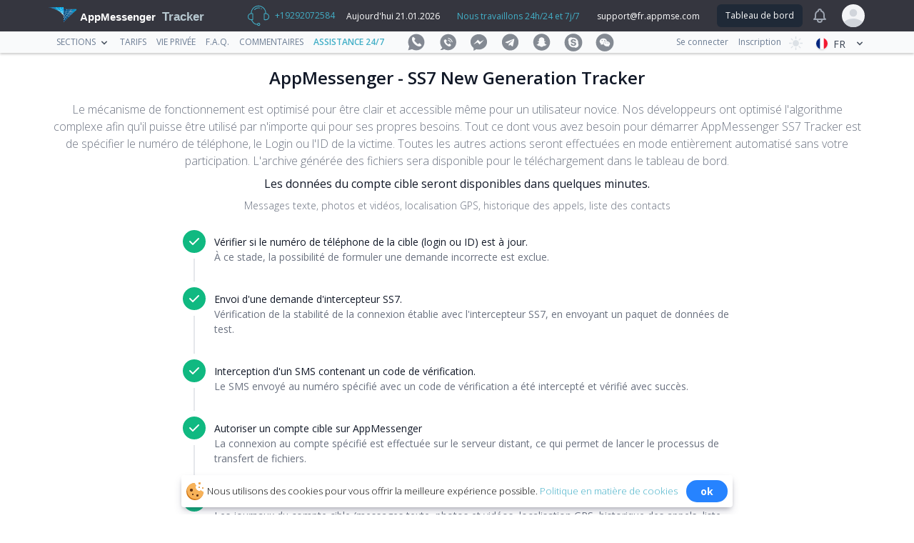

--- FILE ---
content_type: text/html; charset=UTF-8
request_url: https://fr.appmse.com/how-it-works
body_size: 30240
content:
<!DOCTYPE html>
<html xmlns="http://www.w3.org/1999/xhtml" lang="fr">
<head>
    <meta charset="utf-8">
    <meta http-equiv="X-UA-Compatible" content="IE=edge">
    <meta name="viewport" content="width=device-width, initial-scale=1">
    <meta name="csrf-token" content="ZZbIGlyiYcgRBRN2JYGCWlCLiD69Ra4qIJv0soNw">
    <meta  name="robots" content="INDEX,FOLLOW">
    <meta name="theme-color" content="#35363f">
    <meta name="color-scheme" content="light dark">
    <meta name="supported-color-schemes" content="light dark">
    <meta name="yandex-verification" content="1dd80c26caa336a0" />
    <title>AppMessenger SS7 Tracker | En savoir plus sur son fonctionnement</title>
    <meta name="description" content="Il est possible de l&#039;utiliser sans avoir à installer d&#039;autres applications ou à prérégler l&#039;appareil cible. Saisissez le numéro de téléphone, le nom d&#039;utilisateur ou l&#039;identifiant de la cible pour lancer le traceur.">
    <link rel="icon" type="image/x-icon" href="/favicon.ico" />
    <link rel="apple-touch-icon" sizes="57x57" href="/logo/apple-icon-57x57.png">
    <link rel="apple-touch-icon" sizes="114x114" href="/logo/apple-icon-114x114.png">
    <link rel="apple-touch-icon" sizes="72x72" href="/logo/apple-icon-72x72.png">
    <link rel="apple-touch-icon" sizes="144x144" href="/logo/apple-icon-144x144.png">
    <link rel="apple-touch-icon" sizes="60x60" href="/logo/apple-icon-60x60.png">
    <link rel="apple-touch-icon" sizes="120x120" href="/logo/apple-icon-120x120.png">
    <link rel="apple-touch-icon" sizes="76x76" href="/logo/apple-icon-76x76.png">
    <link rel="apple-touch-icon" sizes="152x152" href="/logo/apple-icon-152x152.png">
    <link rel="apple-touch-icon-precomposed" href="/logo/apple-icon-180x180.png">
    <link rel='stylesheet'  href='https://fr.appmse.com/css/index/style.css' type='text/css' media='all' />
    <link rel='stylesheet'  href='https://fr.appmse.com/css/index/normalize.css' type='text/css' media='all' />
    <link rel='stylesheet'  href='https://fr.appmse.com/css/index/mystyler.css' type='text/css' media='all' />
    <link rel='stylesheet'  href='https://fr.appmse.com/css/index/color/root.css' type='text/css' media='all' />
    <link href="https://fonts.googleapis.com/css?family=Open+Sans:400,700,400italic,300,600" rel="stylesheet" type="text/css">
    <link rel='stylesheet'  href='https://fr.appmse.com/css/index/select2.css' type='text/css' media='all' />
    <link rel='stylesheet'  href='https://fr.appmse.com/_css/modification.css' type='text/css' media='all' /> 
    <link rel='stylesheet'  href='https://fr.appmse.com/_css/updates.css' type='text/css' media='all' /> 
    <link rel='stylesheet'  href='https://fr.appmse.com/_css/nprogress.css' type='text/css' media='all' />
    
        <meta property="og:type" content="website">
    <meta property="og:title" content="AppMessenger SS7 Tracker | En savoir plus sur son fonctionnement">
    <meta property="og:url" content="https://fr.appmse.com/how-it-works">
    <meta property="og:description" content="Il est possible de l&#039;utiliser sans avoir à installer d&#039;autres applications ou à prérégler l&#039;appareil cible. Saisissez le numéro de téléphone, le nom d&#039;utilisateur ou l&#039;identifiant de la cible pour lancer le traceur.">
    <meta property="og:image" content="https://fr.appmse.com/logo/social.png">
    <meta name="twitter:card" content="summary">
    <meta name="twitter:image" content="https://fr.appmse.com/logo/twitter.png">
    <meta name="twitter:site" content="Twitter">
    <meta name="twitter:title" content="AppMessenger SS7 Tracker | En savoir plus sur son fonctionnement">
    <meta name="twitter:description" content="Il est possible de l&#039;utiliser sans avoir à installer d&#039;autres applications ou à prérégler l&#039;appareil cible. Saisissez le numéro de téléphone, le nom d&#039;utilisateur ou l&#039;identifiant de la cible pour lancer le traceur.">
    <link rel="canonical" href="https://fr.appmse.com/how-it-works">
            <link rel="alternate" hreflang="en" href="https://appmse.com/how-it-works">
            <link rel="alternate" hreflang="es" href="https://es.appmse.com/how-it-works">
            <link rel="alternate" hreflang="fr" href="https://fr.appmse.com/how-it-works">
            <link rel="alternate" hreflang="hi" href="https://hi.appmse.com/how-it-works">
            <link rel="alternate" hreflang="zh" href="https://cn.appmse.com/how-it-works">
            <link rel="alternate" hreflang="de" href="https://de.appmse.com/how-it-works">
            <!-- Google tag (gtag.js) -->
    <script async src="https://www.googletagmanager.com/gtag/js?id=G-L8P0M0QLGL"></script>
    <script>
        window.dataLayer = window.dataLayer || [];
        function gtag(){dataLayer.push(arguments);}
        gtag('js', new Date());

        gtag('config', 'G-L8P0M0QLGL');
    </script>



    <script type="application/ld+json">
  {
    "@context": "http://schema.org",
    "@type": "Organization",
    "name": "AppMessenger",
    "@id": "https://fr.appmse.com",
    "url": "https://fr.appmse.com",
    "logo": "https://fr.appmse.com/logo/logo.png",
    "contactPoint" : [
      {
        "@type" : "ContactPoint",
        "url": "https://fr.appmse.com/support",
        "email": "support@appmse.com",
        "contactType": "customer support"
      }
    ],
    "sameAs": [
      "@appmse.com"
    ]
  }
</script>
    <script src="https://api-maps.yandex.ru/2.1/?lang=en_US" type="text/javascript"></script>





        
    <script src="https://fr.appmse.com/js/index/jquery-3.5.1.min.js"></script>

</head>
<body id="body" class="" data-theme="light"
>

       
<div class="page-header">
    <header class="bg-gray-950 dark:bg-dark header__top shadow ">
        <div class="max-w-6x4 mx-auto px-2 sm:px-6 lg:px-6">
            <div class="flex items-center justify-between h-11">
                <div class="flex items-center">
                    <div class="icon-logo-santa">
                        <svg style="display: none;" xmlns="http://www.w3.org/2000/svg" xmlns:xlink="http://www.w3.org/1999/xlink">
    <symbol viewBox="10 0 74 20" fill="none" id="icon-logo-santa" xmlns="http://www.w3.org/2000/svg">
        <path d="M6.735.7c-.476-.045-.922.03-1.353.148-1.22.64-2.246 1.65-2.99 3.094C1.44 5.756 1.01 7.57.935 9.608c0 1.16.268 6.202.803 5.83 1.22-.878 1.16-2.766 1.309-3.644.223-1.309.58-4.224 1.68-5.027-.297.655 0 1.235.803 1.026-.074.655.223 1.235.73 1.532L8.296 8.3a22.931 22.931 0 014.149-2.067c-.208-.759-.476-1.502-.952-2.142C10.29 2.47 8.892.848 6.735.7z" fill="#D33939"></path>
        <path d="M15.926 2.692C14.692 1.532 13.16.655 11.494.298c-2.23-.52-4.357-.372-6.097.55A4.074 4.074 0 016.75.7c2.157.15 3.54 1.77 4.76 3.391.46.64.743 1.383.951 2.142a35.94 35.94 0 012.038-.7c.357-.148 2.915-.58 3.063-.877.194-.58-1.264-1.591-1.636-1.963z" fill="#AF3C3C"></path>
        <path d="M15.674 5.98c-.194-.774-.491-1.696-1.22-2.187l-.015-.015c-2.603.268-5.205 1.353-7.094 2.99-1.457 1.234-2.692 2.617-1.814 4.446.312.714.743 1.145 1.234 1.383 1.1.536.729-.654 1.933-1.576 1.146-.878 3.02-1.606 4.09-2.201.357-.194 2.722-.848 3.079-1.012.09-1.115.044-.788-.193-1.829z" fill="#fff"></path>
        <path d="M18.692 6.336c-.238-1.695-.951-2.543-2.766-2.618-.49-.014-.996.015-1.487.06l.015.015c.729.49 1.026 1.413 1.22 2.186.133.58.178 1.25.118 1.948 0 0 3.005-.892 2.9-1.591z" fill="#C0DFED"></path>
        <path d="M6.587 3.555a7.282 7.282 0 01-.387.55l-.342.58-.625 1.19-.134-.178.432-.164.416-.208.402-.238.401-.253.788-.535.402-.268c.134-.09.283-.164.416-.253h.015a.142.142 0 01.179.045c.03.044.03.089 0 .119l-.09.178a.614.614 0 01-.104.164c-.044.044-.074.104-.119.148-.044.045-.074.105-.119.15-.163.178-.357.341-.535.505a8.347 8.347 0 00-.52.505c-.045.045-.075.09-.12.134-.044.045-.074.104-.104.149s-.06.104-.089.149c-.03.06-.044.104-.074.163l.044-.178c.03-.06.045-.12.075-.179.03-.06.06-.104.089-.163.03-.045.06-.104.104-.149.149-.193.312-.387.476-.565l.49-.535c.045-.045.075-.09.105-.134.03-.045.06-.09.104-.149.03-.045.06-.104.09-.149.029-.044.044-.104.059-.148L8.505 4c-.134.09-.268.164-.401.253l-.387.268c-.253.178-.52.371-.788.55l-.402.253-.431.238-.446.208c-.164.06-.313.104-.476.149-.06.015-.134-.015-.149-.075-.015-.03 0-.074.015-.104l.342-.58.357-.565.193-.283c.075-.089.134-.178.208-.267.15-.149.298-.327.447-.491zM6.706 6.693s.044-.06.104-.149c.03-.045.074-.104.134-.163.03-.03.044-.06.074-.105l.104-.104c.074-.074.149-.148.238-.223.09-.074.178-.149.283-.223.104-.074.193-.149.312-.223.104-.074.223-.149.327-.208.119-.06.223-.134.342-.194.104-.059.223-.118.327-.178.104-.06.209-.104.313-.164.104-.06.193-.104.282-.148.179-.09.327-.164.431-.209.105-.044.164-.074.164-.074s-.044.045-.134.12c-.089.073-.208.192-.372.297-.163.119-.342.252-.55.386-.104.06-.208.134-.312.208-.104.06-.223.134-.327.209-.104.074-.223.134-.328.193a1 1 0 00-.163.104.534.534 0 00-.149.104c-.104.06-.208.12-.297.179-.09.06-.179.119-.253.178-.075.06-.149.104-.223.149-.06.044-.12.09-.164.119a9.736 9.736 0 00-.163.119z" fill="#7A2C2C"></path>
        <path d="M7.702 12.315s.015-.045.06-.12c.03-.074.089-.178.163-.312.075-.134.179-.282.313-.46a6.09 6.09 0 011.145-1.086 6.81 6.81 0 01.803-.521c.282-.164.58-.327.892-.476.313-.149.64-.283.967-.416a30.347 30.347 0 011.948-.67c.625-.193 1.22-.342 1.725-.476 1.012-.252 1.696-.43 1.696-.43s-.045.014-.12.044c-.073.03-.192.074-.326.134-.283.104-.7.252-1.19.416-.49.164-1.071.357-1.696.55-.312.104-.624.209-.951.328-.328.119-.64.237-.967.356-.327.134-.64.253-.952.402-.312.149-.61.283-.892.446-.283.149-.55.313-.803.476-.12.09-.238.164-.357.253-.06.045-.104.09-.164.119a1.04 1.04 0 01-.149.119 8.662 8.662 0 00-.52.476 2.495 2.495 0 00-.342.416 3.94 3.94 0 00-.208.298c-.045.089-.075.134-.075.134z" fill="#99BAC6"></path>
        <path d="M3.463 14.694a1.842 1.842 0 00-.907-.43c1.279.98.595 3.732-1.353 3.97 1.1.476 2.26.045 2.751-1.1.357-.804.179-1.86-.49-2.44z" fill="#C0DFED"></path>
        <path d="M2.556 14.263a2.733 2.733 0 00-.49-.045c-.655 0-1.324.268-1.696.789-.684.951-.387 2.572.624 3.123.075.03.134.074.209.104 1.948-.253 2.632-2.99 1.353-3.971z" fill="#fff"></path>
    </symbol>
</svg>
</div>
                                            <a href="/" class="flex-shrink-0 flex items-center logo-santa"><img class="h-6 w-12" src="/logo/appmsr.png" alt="Workflow">
<svg class="mr_l-2 max-w115" xmlns="http://www.w3.org/2000/svg" viewBox="0 0 240 90">
    <text y="60" font-size="32" font-weight="bold" font-family="Avenir, Helvetica, sans-serif" fill="#fff">
        AppMessenger
    </text>
</svg>
<svg xmlns="http://www.w3.org/2000/svg" viewBox="110 0 200 95" class="max-w98 dis_670">
    <text y="62" x="110" font-size="34" font-weight="bold" font-family="Avenir, Helvetica, sans-serif" fill="#b6c7cf">
        Tracker
    </text>
</svg>
</a>
                    

                </div>
                <div class="w-full flex-grow lg:flex lg:items-center lg:w-auto lg:block mt-2 lg:mt-0 lg:bg-transparent text-black p-4 lg:p-0 z-20 hidden " id="nav-content">
                    <ul class="list-reset lg:flex justify-end flex-1 items-center">
                        <li class="flex items-center">
                            <svg class="items-center" width="30px" height="30px" version="1.1" xmlns="http://www.w3.org/2000/svg" xmlns:xlink="http://www.w3.org/1999/xlink" x="0px" y="0px" viewBox="0 0 448 448" xml:space="preserve">
<g>
    <g>
        <g>
            <path fill="#42afc7" d="M384,172.4C384,83.6,312.4,12,224,12S64,83.6,64,172c0,0,0,0,0,0.4C28.4,174.4,0,204,0,240v8c0,37.6,30.4,68,68,68h3.6
				l28.4,45.2c20,32,54,50.8,91.6,50.8h5.6c3.6,13.6,16,24,30.8,24c17.6,0,32-14.4,32-32c0-17.6-14.4-32-32-32
				c-14.8,0-27.2,10.4-30.8,24h-5.6c-32,0-61.2-16.4-78-43.6L90.4,316H96c8.8,0,16-7.2,16-16V188c0-8.8-7.2-16-16-16H80
				c0-79.6,64.4-144,144-144s144,64.4,144,144h-16c-8.8,0-16,7.2-16,16v112c0,8.8,7.2,16,16,16h28c37.6,0,68-30.4,68-68v-8
				C448,204,419.6,174.4,384,172.4z M228,388c8.8,0,16,7.2,16,16s-7.2,16-16,16s-16-7.2-16-16S219.2,388,228,388z M96,188v112H68
				c-28.8,0-52-23.2-52-52v-8c0-28.8,23.2-52,52-52H96z M432,248c0,28.8-23.2,52-52,52h-28V188h28c28.8,0,52,23.2,52,52V248z"></path>
            <path fill="#42afc7" d="M290.4,72.4c-0.8-0.4-2-1.2-3.2-2c-1.2-0.8-2.4-1.6-3.2-2c-3.6-2.4-8.8-1.2-10.8,2.8S272,79.6,276,82
				c0.8,0.4,2,1.2,3.2,2s2.4,1.6,3.6,2c1.2,0.8,2.8,1.2,4,1.2c2.8,0,5.2-1.2,6.8-4C295.6,79.6,294.4,74.8,290.4,72.4z"></path>
            <path fill="#42afc7" d="M224,52c-34,0-66,14.8-88,40.4c-2.8,3.2-2.4,8.4,0.8,11.2c1.6,1.2,3.2,2,5.2,2c2.4,0,4.4-0.8,6-2.8
				c19.2-22,46.8-34.8,76-34.8c7.2,0,14.4,0.8,21.6,2.4c4.4,0.8,8.4-2,9.6-6s-2-8.4-6-9.6C240.8,52.8,232.4,52,224,52z"></path>
        </g>
    </g>
</g>
                                <g>
                                </g>
                                <g>
                                </g>
                                <g>
                                </g>
                                <g>
                                </g>
                                <g>
                                </g>
                                <g>
                                </g>
                                <g>
                                </g>
                                <g>
                                </g>
                                <g>
                                </g>
                                <g>
                                </g>
                                <g>
                                </g>
                                <g>
                                </g>
                                <g>
                                </g>
                                <g>
                                </g>
                                <g>
                                </g>
                                </svg>
                            <a class="text-xs project-color py-1 px-2 project-color no-underline" href="tel:+19292072584">   +19292072584 </a>
                        </li>
                        <li class="mr-2">
                            <div class="inline-block text-xs py-1 px-2 text-white  no-underline">Aujourd&#039;hui 21.01.2026</div>
                        </li>
                        <li class="mr-2">
                            <div class="inline-block text-xs no-underline project-color hover:text-underline py-1 px-2">Nous travaillons 24h/24 et 7j/7</div>
                        </li>

                        <li class="mr-2">
                            <a class="inline-block text-xs text-white no-underline hover:text-underline py-1 px-2" href="/cdn-cgi/l/email-protection#8ffcfaffffe0fdfba9acb9bbb4e9fda1eeffffe2fceaa1ece0e2">support&#64;fr.appmse.com</a>
                        </li>


                    </ul>
                    <div class="hidden xl:block">
                        <div class="ml-2 flex items-baseline space-x-4">
                            <!-- Current: "bg-gray-900 text-white", Default: "text-gray-300 hover:bg-gray-700 hover:text-white" -->
                            <a href="https://fr.appmse.com/dashboard/home" class="bg-gray-800 text-white px-3 py-2 rounded-md text-xs font-medium">Tableau de bord</a>

                        </div>
                    </div>
                 </div>
                <div class="hidden md:block">
                    <div class="ml-2 flex items-center md:ml-3">
                        <button class=" p-1 rounded-full text-gray-400 hover:text-white">
                            <span class="sr-only">View notifications</span>
                            <!-- Heroicon name: bell -->
                            <svg class="h-6 w-6" xmlns="http://www.w3.org/2000/svg" fill="none" viewBox="0 0 24 24" stroke="currentColor" aria-hidden="true">
                                <path stroke-linecap="round" stroke-linejoin="round" stroke-width="2" d="M15 17h5l-1.405-1.405A2.032 2.032 0 0118 14.158V11a6.002 6.002 0 00-4-5.659V5a2 2 0 10-4 0v.341C7.67 6.165 6 8.388 6 11v3.159c0 .538-.214 1.055-.595 1.436L4 17h5m6 0v1a3 3 0 11-6 0v-1m6 0H9" />
                            </svg>
                        </button>

                        <!-- Profile dropdown -->
                        <div class="ml-3 relative z-10">
                            <div class="header__tool js-headTool ">
                                <button class="max-w-xs  rounded-full flex items-center text-xs header__tool__inner js-headToolItem" id="user-menu" aria-haspopup="true">
                                    <span class="sr-only">Open user menu</span>
                                                                            <span class="inline-block h-8 w-8 rounded-full overflow-hidden bg-gray-100">
  <svg class="h-full w-full text-gray-300" fill="currentColor" viewBox="0 0 24 24">
    <path d="M24 20.993V24H0v-2.996A14.977 14.977 0 0112.004 15c4.904 0 9.26 2.354 11.996 5.993zM16.002 8.999a4 4 0 11-8 0 4 4 0 018 0z" />
  </svg>
</span>
                                    



                                </button>

                                <div class="header__tool__con text-sm origin-top-right absolute right-0 mt-2 w-48 rounded-md shadow-lg py-1 bg-white  dark:bg-dark-400 z-20" role="menu" aria-orientation="vertical" aria-labelledby="user-menu"><div class="px-4 py-3">
                                        
                                        <p class="text-xs text-gray-700">
                                            Bienvenue
                                        </p>
                                </div>
                                    <a href="https://fr.appmse.com/registration" class="block px-4 py-2 text-xs text-gray-700 dark:text-gray-700 dark:hover:bg-dark-100 hover:bg-gray-100" role="menuitem">Inscription</a>

                                    <a href="https://fr.appmse.com/dashboard/home" class="block px-4 py-2 text-xs text-gray-700 dark:text-gray-700 dark:hover:bg-dark-100 hover:bg-gray-100" role="menuitem">Se connecter</a>
                               </div>
                            </div>
                        </div>
                    </div>
                </div>
                <div class="-mr-2 flex md:hidden">

                    <div class="" x-data="{ open: false }" @keydown.window.escape="open = false" @click.away="open = false"
                    >                <button @click="open = !open" class="pr-1 inline-flex items-center justify-center p-2 rounded-md text-gray-400">
                            <img class="mr-1 mt-1 items-center inline-block h-4 w-4 rounded-full shadow" src="/flags/fr.svg" alt="fr"><span class="text-white items-center mt-1 px-2 uppercase text-sm font-medium">fr</span>
                            <svg x-state:on="Item active" x-state:off="Item inactive" class="mt-2 items-center w-4 group-hover:text-gray-500 text-white" x-description="Heroicon name: chevron-down" xmlns="http://www.w3.org/2000/svg" viewBox="0 0 20 20" fill="currentColor" aria-hidden="true"> <path fill-rule="evenodd" d="M5.293 7.293a1 1 0 011.414 0L10 10.586l3.293-3.293a1 1 0 111.414 1.414l-4 4a1 1 0 01-1.414 0l-4-4a1 1 0 010-1.414z" clip-rule="evenodd"></path>
                            </svg>
                        </button>
                        <div x-show="open" style="display: none" x-description="Dropdown panel, show/hide based on dropdown state." x-transition:enter="transition ease-out duration-100" x-transition:enter-start="transform opacity-0 scale-95" x-transition:enter-end="transform opacity-100 scale-100" x-transition:leave="transition ease-in duration-75" x-transition:leave-start="transform opacity-100 scale-100" x-transition:leave-end="transform opacity-0 scale-95" class="origin-top-right absolute right-0  mt-2 w-40 rounded-md shadow-lg bg-white ring-1 ring-black ring-opacity-5 z-10">
                                                            <div class="py-1" role="menu" aria-orientation="vertical" aria-labelledby="options-menu">
                                    <a href="https://appmse.com" class="block px-2 py-1 text-xs text-gray-700 hover:bg-gray-100 hover:text-gray-900 dark:text-gray-700 dark:hover:bg-dark-100" role="menuitem"><img class="ml-3 md:mb-205 items-center inline-block h-4 w-4 rounded-full shadow" src="/flags/us.svg" alt="en"> English</a>

                                </div>                                  <div class="py-1" role="menu" aria-orientation="vertical" aria-labelledby="options-menu">
                                    <a href="https://es.appmse.com" class="block px-2 py-1 text-xs text-gray-700 hover:bg-gray-100 hover:text-gray-900 dark:text-gray-700 dark:hover:bg-dark-100" role="menuitem"><img class="ml-3 md:mb-205 items-center inline-block h-4 w-4 rounded-full shadow" src="/flags/es.svg" alt="en"> Español</a>

                                </div>                                  <div class="py-1" role="menu" aria-orientation="vertical" aria-labelledby="options-menu">
                                    <a href="https://hi.appmse.com" class="block px-2 py-1 text-xs text-gray-700 hover:bg-gray-100 hover:text-gray-900 dark:text-gray-700 dark:hover:bg-dark-100" role="menuitem"><img class="ml-3 md:mb-205 items-center inline-block h-4 w-4 rounded-full shadow" src="/flags/in.svg" alt="en"> हिन्दी</a>

                                </div>                                  <div class="py-1" role="menu" aria-orientation="vertical" aria-labelledby="options-menu">
                                    <a href="https://cn.appmse.com" class="block px-2 py-1 text-xs text-gray-700 hover:bg-gray-100 hover:text-gray-900 dark:text-gray-700 dark:hover:bg-dark-100" role="menuitem"><img class="ml-3 md:mb-205 items-center inline-block h-4 w-4 rounded-full shadow" src="/flags/cn.svg" alt="en"> 中文</a>

                                </div>                                  <div class="py-1" role="menu" aria-orientation="vertical" aria-labelledby="options-menu">
                                    <a href="https://de.appmse.com" class="block px-2 py-1 text-xs text-gray-700 hover:bg-gray-100 hover:text-gray-900 dark:text-gray-700 dark:hover:bg-dark-100" role="menuitem"><img class="ml-3 md:mb-205 items-center inline-block h-4 w-4 rounded-full shadow" src="/flags/de.svg" alt="en"> Deutsch</a>

                                </div>                          </div>
                    </div>
                    <button class=" p-2 rounded-full text-gray-400 hover:text-white">
                        <span class="sr-only">View notifications</span>
                        <!-- Heroicon name: bell -->
                        <svg class="h-6 w-6" xmlns="http://www.w3.org/2000/svg" fill="none" viewBox="0 0 24 24" stroke="currentColor" aria-hidden="true">
                            <path stroke-linecap="round" stroke-linejoin="round" stroke-width="2" d="M15 17h5l-1.405-1.405A2.032 2.032 0 0118 14.158V11a6.002 6.002 0 00-4-5.659V5a2 2 0 10-4 0v.341C7.67 6.165 6 8.388 6 11v3.159c0 .538-.214 1.055-.595 1.436L4 17h5m6 0v1a3 3 0 11-6 0v-1m6 0H9"></path>
                        </svg>
                    </button>
                     <button class=" inline-flex items-center justify-center p-2 rounded-md text-gray-400 ">

                        <div class="flex justify-center"><div class="flex items-center space-x-4"><div class="flex justify-center"><div class="flex items-center space-x-4">
                                        <a class="rootLink colorize ThemeCheckboxIconClick" id="ThemeCheckbox5Name">
                                            <span class="right-nav-text header__userLink_theme header__userLink"></span>
                                        </a>
                                    </div></div></div></div>

                    </button>
                    <!-- Mobile menu button -->
                    <button class=" inline-flex items-center justify-center p-2 rounded-md text-gray-400 menu-btn">
                        <svg class="block h-7 w-7" xmlns="http://www.w3.org/2000/svg" fill="none" viewBox="0 0 24 24" stroke="currentColor" aria-hidden="true">
                            <path stroke-linecap="round" stroke-linejoin="round" stroke-width="2" d="M4 6h16M4 12h16M4 18h16" />
                        </svg>
                    </button>
                </div>
            </div>
</header>
        <!--
          Mobile menu, toggle classes based on menu state.

          Open: "block", closed: "hidden"
        -->


    <nav class="shadow-next bg-gray-50 dark:bg-dark-400 productNav header__bot js-sticToolbar" data-blockheight="30">
        <div class="px-4 max-w-6x4 mx-auto   flex justify-between items-center  sm:py-1 sm:px-6 ">
            <div class="flex-shrink min-w-0 flex items-center ml-2">
                <div class="hidden  mask-container header__menu main-menu js-mainMenu">
                    <ul class="list-reset text-xs uppercase lg:flex justify-end flex-1 items-center">
                        <li class="main-menu__i">
                            <div class="flex text-gray-350 dark:text-white arrow"> <div>Sections</div>  <svg x-state:on="Item active" x-state:off="Item inactive" class="ml-1 mt-2 items-center w-4 h-4 group-hover:text-gray-500 text-gray-600 dark:text-gray-700" x-description="Heroicon name: chevron-down" xmlns="http://www.w3.org/2000/svg" viewBox="0 0 20 20" fill="currentColor" aria-hidden="true"> <path fill-rule="evenodd" d="M5.293 7.293a1 1 0 011.414 0L10 10.586l3.293-3.293a1 1 0 111.414 1.414l-4 4a1 1 0 01-1.414 0l-4-4a1 1 0 010-1.414z" clip-rule="evenodd"></path>
                                </svg></div>

                            <div class="header__menu__sub js-headMenuSub bg-gray-50 dark:bg-dark-400">
                                <ul style="margin-left: 0px;" class="main-menu wrapper">
                                    <li class="main-menu_r main-menu__i">
                                        <a href="/" class="text-gray-350 dark:text-white">Accueil </a>
                                    </li>

                                    <li class="main-menu_r main-menu__i"> <a href="https://fr.appmse.com/about" class="text-gray-350 dark:text-white">À propos de nous</a></li>
                                    <li class="main-menu_r main-menu__i">
                                        <a href="https://fr.appmse.com/affiliates" class="text-gray-350 dark:text-white">Programme d&#039;affiliation  </a>
                                    </li>
                                    <li class="main-menu_r main-menu__i">
                                        <a href="https://fr.appmse.com/how-it-works" class="text-gray-350 dark:text-white">Comment cela fonctionne-t-il ?</a>
                                    </li>
                                    <li class="main-menu_r main-menu__i">
                                        <a href="https://fr.appmse.com/faq" class="text-gray-350 dark:text-white">Q&amp;R </a>
                                    </li>
                                </ul>
                            </div></li>

                        <li><a href="https://fr.appmse.com/tariff" class="text-gray-350 dark:text-white">Tarifs</a></li>
                        <li><a href="https://fr.appmse.com/policy/privacy" class="text-gray-350 dark:text-white">Vie privée</a></li>
                        <li><a href="https://fr.appmse.com/faq" class="text-gray-350 dark:text-white">F.A.Q.</a></li>
                        <li><a href="https://fr.appmse.com/review" class="text-gray-350 dark:text-white">Commentaires</a></li>
                        <li class="mr-4 font-semibold project-color"><a href="https://fr.appmse.com/support">Assistance 24/7</a></li>
                        <li class="main-menu__i text-gray-350 dark:text-white">
                            <a  href="https://fr.appmse.com/whatsapp-hacking"><svg width="30" height="30" class=" " viewBox="0 -80 512 672" xmlns="http://www.w3.org/2000/svg"><title>Piratage de WhatsApp</title><path fill="#838892" d="m256 0c-140.609375 0-256 115.390625-256 256 0 46.40625 12.511719 91.582031 36.238281 131.105469l-36.238281 124.894531 124.894531-36.238281c39.523438 23.726562 84.699219 36.238281 131.105469 36.238281 140.609375 0 256-115.390625 256-256s-115.390625-256-256-256zm160.054688 364.167969-11.910157 11.910156c-16.851562 16.851563-55.605469 15.515625-80.507812 10.707031-82.800781-15.992187-179.335938-109.5625-197.953125-190.59375-9.21875-40.140625-4.128906-75.039062 9.183594-88.355468l11.910156-11.910157c6.574218-6.570312 17.253906-6.5625 23.820312 0l47.648438 47.652344c3.179687 3.179687 4.921875 7.394531 4.921875 11.90625s-1.742188 8.730469-4.921875 11.898437l-11.90625 11.921876c-13.125 13.15625-13.125 34.527343 0 47.652343l78.683594 77.648438c13.164062 13.164062 34.46875 13.179687 47.652343 0l11.910157-11.90625c6.148437-6.183594 17.632812-6.203125 23.832031 0l47.636719 47.636719c6.46875 6.441406 6.714843 17.113281 0 23.832031zm0 0"/></svg>
                            </a>
                            <div class="header__menu__sub js-headMenuSub bg-gray-50 dark:bg-dark-400">
                                <ul class="main-menu wrapper" >
                                    <li class="main-menu_r main-menu__i">
                                        <a href="https://fr.appmse.com/whatsapp-hacking" class="text-gray-350 dark:text-white">WhatsApp </a>
                                    </li>
                                </ul>


                            </div>
                        </li>
                        <li class="main-menu__i">
                            <a  href="https://fr.appmse.com/viber-hacking">
                                <svg xmlns="http://www.w3.org/2000/svg" xmlns:xlink="http://www.w3.org/1999/xlink" version="1.1" x="0px" y="0px" viewBox="0 -80 451.168 641.168" style="enable-background:new 0 0 481.168 481.168;" xml:space="preserve" width="30" height="30"><title>Pirater Viber</title>
<g>
    <path d="M410.639,70.5c-94-94-246.3-94-340.2,0c-90.4,90.4-93.8,235-10.1,329.5l2.5,2c-9.1,19.6-24.7,43.8-49.5,56   c-8.2,4-6.3,16.2,2.7,17.6c27.1,4.2,66-0.5,102.3-27.9l0.5,0.4c92.2,54.2,212.8,41.8,292-37.4   C504.639,316.8,504.639,164.4,410.639,70.5z M319.839,343.5c-5.3,5.4-10.9,10.4-15.9,16c-7.3,8.2-16.5,10.8-26.9,10.2   c-15.2-0.8-29.3-5.9-42.8-12.5c-30.1-14.6-55.8-34.9-77.3-60.5c-15.9-18.9-29-39.5-37.7-62.8c-4.2-11.3-7.2-22.8-6.3-35   c0.6-7.5,3.4-13.9,8.9-19.2c6-5.7,11.6-11.6,17.5-17.4c7.7-7.6,17.3-7.5,25,0c4.8,4.7,9.4,9.4,14.1,14.1c4.6,4.6,9.2,9.1,13.7,13.7   c8,8.1,8,17.5,0,25.6c-5.7,5.8-11.4,11.6-17.3,17.2c-1.5,1.5-1.7,2.7-0.9,4.6c3.8,9.2,9.4,17.4,15.6,25   c12.5,15.4,26.7,29.1,43.7,39.7c3.6,2.3,7.6,3.9,11.4,6c1.9,1.1,3.3,0.7,4.8-0.9c5.7-5.9,11.6-11.7,17.4-17.5   c7.7-7.6,17.3-7.6,24.9,0c9.4,9.3,18.7,18.6,28,28C327.739,326,327.739,335.6,319.839,343.5z M231.139,188.1l3-21.4   c20.7,2.9,39.5,12.3,54.3,27.1c14.1,14.1,23.3,31.8,26.6,51.3l-21.3,3.7c-2.6-15.1-9.7-28.8-20.6-39.7   C261.639,197.6,247.139,190.3,231.139,188.1z M349.839,245.1c-4.8-28-18-53.4-38.1-73.6c-21.2-21.2-48.1-34.6-77.8-38.8l3-21.4   c34.3,4.8,65.5,20.3,90,44.9c23.3,23.3,38.6,52.8,44.2,85.2L349.839,245.1z" fill="#848a93"/>
</g>
                                    <g>
                                    </g>
                                    <g>
                                    </g>
                                    <g>
                                    </g>
                                    <g>
                                    </g>
                                    <g>
                                    </g>
                                    <g>
                                    </g>
                                    <g>
                                    </g>
                                    <g>
                                    </g>
                                    <g>
                                    </g>
                                    <g>
                                    </g>
                                    <g>
                                    </g>
                                    <g>
                                    </g>
                                    <g>
                                    </g>
                                    <g>
                                    </g>
                                    <g>
                                    </g>
</svg>
                            </a>
                            <div class="header__menu__sub js-headMenuSub bg-gray-50 dark:bg-dark-400">
                                <ul class="main-menu wrapper" >
                                    <li class="main-menu_r main-menu__i">
                                        <a href="https://fr.appmse.com/viber-hacking" class="text-gray-350 dark:text-white">Viber </a>
                                    </li>
                                </ul>


                            </div>
                        </li>
                        <li class=" main-menu__i">
                            <a  href="https://fr.appmse.com/messenger-hacking"><svg enable-background="new 0 0 24 24" height="30" viewBox="-3 1 31 21" width="30" xmlns="http://www.w3.org/2000/svg">
                                    <title>piratage de fb messenger</title><path fill="#848a93" d="m0 11.111c0 3.496 1.744 6.615 4.471 8.652v4.237l4.086-2.242c1.09.301 2.245.465 3.442.465 6.627 0 12-4.974 12-11.111.001-6.137-5.372-11.112-11.999-11.112s-12 4.974-12 11.111zm10.734-3.112 3.13 3.259 5.887-3.259-6.56 6.962-3.055-3.258-5.963 3.259z"/></svg>
                            </a>
                            <div class="header__menu__sub js-headMenuSub bg-gray-50 dark:bg-dark-400">
                                <ul class="main-menu wrapper" >
                                    <li class="main-menu_r main-menu__i">
                                        <a href="https://fr.appmse.com/messenger-hacking" class="text-gray-350 dark:text-white">Fb Messenger </a>
                                    </li>
                                </ul>


                            </div>
                        </li>
                        <li class=" main-menu__i">
                            <a  href="https://fr.appmse.com/telegram-hacking"><svg enable-background="new 0 0 24 24" height="30" viewBox="-3 0 31 24" width="30" xmlns="http://www.w3.org/2000/svg"><title>piratage</title><path fill="#848a93" d="m12 24c6.629 0 12-5.371 12-12s-5.371-12-12-12-12 5.371-12 12 5.371 12 12 12zm-6.509-12.26 11.57-4.461c.537-.194 1.006.131.832.943l.001-.001-1.97 9.281c-.146.658-.537.818-1.084.508l-3-2.211-1.447 1.394c-.16.16-.295.295-.605.295l.213-3.053 5.56-5.023c.242-.213-.054-.333-.373-.121l-6.871 4.326-2.962-.924c-.643-.204-.657-.643.136-.953z"/></svg>

                            </a>
                            <div class="header__menu__sub js-headMenuSub bg-gray-50 dark:bg-dark-400">
                                <ul class="main-menu wrapper" >
                                    <li class="main-menu_r main-menu__i">
                                        <a href="https://fr.appmse.com/telegram-hacking" class="text-gray-350 dark:text-white">Télégramme </a>
                                    </li>
                                </ul>


                            </div>
                        </li>
                        <li class=" main-menu__i">
                            <a  href="https://fr.appmse.com/snapchat-hacking"><svg height="30" viewBox="-60 0 652 512" width="30" xmlns="http://www.w3.org/2000/svg"><title>Piratage de Snapchat</title><path fill="#848a93" d="m256 0c-141.363281 0-256 114.636719-256 256s114.636719 256 256 256 256-114.636719 256-256-114.636719-256-256-256zm153.316406 338.65625c-1.84375 4.296875-10.132812 10.402344-39.125 14.878906-2.375.363282-3.292968 3.453125-4.707031 9.925782-.515625 2.355468-1.035156 4.671874-1.75 7.105468-.617187 2.109375-1.933594 3.097656-4.148437 3.097656h-.359376c-1.539062 0-3.71875-.277343-6.488281-.820312-4.910156-.957031-10.414062-1.839844-17.417969-1.839844-4.089843 0-8.320312.351563-12.574218 1.054688-8.699219 1.453125-16.085938 6.664062-23.90625 12.195312-11.363282 8.039063-23.09375 16.332032-41.378906 16.332032-.796876 0-1.574219-.027344-2.359376-.0625-.5.042968-1.019531.0625-1.539062.0625-18.277344 0-30.007812-8.289063-41.351562-16.316407-7.832032-5.53125-15.226563-10.757812-23.9375-12.210937-4.25-.703125-8.480469-1.054688-12.5625-1.054688-7.371094 0-13.175782 1.136719-17.421876 1.964844-2.574218.503906-4.800781.9375-6.492187.9375-1.765625 0-3.675781-.382812-4.507813-3.222656-.722656-2.464844-1.242187-4.84375-1.75-7.15625-1.296874-5.929688-2.214843-9.578125-4.699218-9.960938-28.988282-4.476562-37.289063-10.585937-39.136719-14.917968-.257813-.617188-.414063-1.242188-.445313-1.851563-.09375-1.667969 1.082032-3.140625 2.730469-3.40625 44.558594-7.335937 64.542969-52.886719 65.375-54.820313.019531-.046874.042969-.101562.070313-.152343 2.726562-5.527344 3.257812-10.328125 1.59375-14.261719-3.058594-7.203125-13.035156-10.371094-19.636719-12.464844-1.613281-.515625-3.144531-.996094-4.355469-1.476562-13.175781-5.207032-14.269531-10.550782-13.75-13.273438.882813-4.644531 7.085938-7.882812 12.105469-7.882812 1.371094 0 2.582031.246094 3.601563.722656 5.929687 2.773438 11.269531 4.183594 15.882812 4.183594 6.367188 0 9.148438-2.675782 9.488281-3.027344-.167969-3.015625-.367187-6.167969-.570312-9.421875-1.328125-21.0625-2.976563-47.246094 3.695312-62.1875 19.976563-44.789063 62.335938-48.273437 74.847657-48.273437.320312 0 5.484374-.054688 5.484374-.054688h.738282c12.535156 0 54.996094 3.484375 74.980468 48.300781 6.667969 14.949219 5.019532 41.152344 3.691407 62.203125l-.058594.917969c-.183594 2.929687-.363281 5.777344-.511719 8.507813.320313.328124 2.878906 2.785156 8.648438 3.007812h.003906c4.394531-.167969 9.433594-1.570312 14.96875-4.15625 1.617188-.761719 3.421875-.921875 4.644531-.921875 1.878907 0 3.773438.367187 5.347657 1.019531l.101562.042969c4.472656 1.585937 7.40625 4.71875 7.46875 8 .058594 3.085937-2.300781 7.726563-13.855469 12.292969-1.199219.472656-2.730469.957031-4.355469 1.472656-6.609374 2.09375-16.578124 5.265625-19.636718 12.464844-1.667969 3.9375-1.136719 8.730468 1.59375 14.257812.023437.054688.050781.105469.074218.160156.828126 1.933594 20.789063 47.46875 65.375 54.816407 1.644532.269531 2.824219 1.742187 2.730469 3.402343-.035156.625-.1875 1.253907-.453125 1.867188zm0 0"/></svg>
                            </a>
                            <div class="header__menu__sub js-headMenuSub bg-gray-50 dark:bg-dark-400">
                                <ul class="main-menu wrapper" >
                                    <li class="main-menu_r main-menu__i">
                                        <a href="https://fr.appmse.com/snapchat-hacking" class="text-gray-350 dark:text-white">Snapchat </a>
                                    </li>
                                </ul>


                            </div>
                        </li>
                        <li class="main-menu__i">
                            <a  href="https://fr.appmse.com/skype-hacking"><svg xmlns="http://www.w3.org/2000/svg" width="30" height="30" viewBox="0 -3 24 29"><title>Piratage de Skype</title><path fill="#848a93" d="M15.748 13.648c0 1.773-1.414 2.935-3.523 2.935-1.855 0-3.721-.845-3.711-2.299.002-.439.328-.841.763-.841 1.093 0 1.083 1.63 2.822 1.63 1.221 0 1.638-.669 1.638-1.134 0-1.684-5.275-.652-5.275-3.817 0-1.713 1.401-2.895 3.604-2.765 2.101.124 3.332 1.052 3.451 1.918.059.566-.316 1.007-.968 1.007-.95 0-1.047-1.272-2.684-1.272-.738 0-1.361.308-1.361.977 0 1.397 5.244.586 5.244 3.661zm8.252-1.648c0 6.627-5.373 12-12 12s-12-5.373-12-12 5.373-12 12-12 12 5.373 12 12zm-5.591 1.147c.792-4.53-3.159-8.407-7.614-7.571-3.396-2.077-7.293 1.882-5.21 5.267-.811 4.519 3.139 8.447 7.631 7.589 3.401 2.062 7.287-1.902 5.193-5.285z"/></svg></a>
                            <div class="header__menu__sub js-headMenuSub bg-gray-50 dark:bg-dark-400">
                                <ul class="main-menu wrapper" >
                                    <li class="main-menu_r main-menu__i">
                                        <a href="https://fr.appmse.com/skype-hacking" class="text-gray-350 dark:text-white">Skype </a>
                                    </li>
                                </ul>


                            </div>
                        </li>
                        <li class=" main-menu__i">
                            <a  href="https://fr.appmse.com/wechat-hacking"><svg width="30" height="30" viewBox="0 -3 24 29" xmlns="http://www.w3.org/2000/svg" fill-rule="evenodd" clip-rule="evenodd"><title>piratage de wechat</title><path fill="#848a93" d="M12 0c-6.626 0-12 5.372-12 12 0 6.627 5.374 12 12 12 6.627 0 12-5.373 12-12 0-6.628-5.373-12-12-12zm5.543 16.389c.889-.644 1.457-1.597 1.457-2.656 0-1.94-1.888-3.514-4.217-3.514-2.329 0-4.217 1.574-4.217 3.514 0 1.941 1.888 3.514 4.217 3.514.481 0 .946-.068 1.377-.192l.124-.019c.081 0 .154.025.224.065l.923.533.081.026c.078 0 .14-.063.14-.14l-.022-.103-.19-.709-.015-.09c0-.094.047-.178.118-.229zm-7.483-10.049c-2.794 0-5.06 1.888-5.06 4.217 0 1.27.682 2.414 1.748 3.187.086.061.142.161.142.275l-.018.107-.228.851-.027.123c0 .093.076.169.169.169l.097-.032 1.108-.639c.083-.048.172-.078.269-.078l.149.022c.516.149 1.074.231 1.651.231l.278-.006c-.11-.329-.17-.675-.17-1.034 0-2.123 2.066-3.845 4.615-3.845l.275.007c-.381-2.015-2.473-3.555-4.998-3.555zm3.317 6.831c-.31 0-.562-.252-.562-.562 0-.311.252-.562.562-.562.311 0 .563.251.563.562 0 .31-.252.562-.563.562zm2.812 0c-.311 0-.562-.252-.562-.562 0-.311.251-.562.562-.562.31 0 .562.251.562.562 0 .31-.252.562-.562.562zm-7.815-3.289c-.373 0-.675-.302-.675-.675 0-.372.302-.674.675-.674.372 0 .674.302.674.674 0 .373-.302.675-.674.675zm3.373 0c-.373 0-.675-.302-.675-.675 0-.372.302-.674.675-.674.373 0 .675.302.675.674 0 .373-.302.675-.675.675z"/></svg></a>
                            <div class="header__menu__sub js-headMenuSub bg-gray-50 dark:bg-dark-400">
                                <ul class="main-menu wrapper" >
                                    <li class="main-menu_r main-menu__i">
                                        <a href="https://fr.appmse.com/wechat-hacking" class="text-gray-350 dark:text-white">Wechat </a>
                                    </li>
                                </ul>
                            </div>
                        </li>

                    </ul>      </div>
            </div>

            <div class="flex header__tool js-headTool ">
                                        <ul class="list-reset text-xs mr-1 hidden lg:flex items-center justify-center">
                        <li class=" main-menu__i">
                            <a href="https://fr.appmse.com/dashboard/home" class="text-gray-350 dark:text-white"> Se connecter </a>
                        </li>
                        <li class=" main-menu__i">
                            <a href="https://fr.appmse.com/registration" class="text-gray-350 dark:text-white"> Inscription </a>
                        </li>      </ul>
                                  <div class="hidden lg:flex relative inline-block text-left line-height-30 mr-1">
                  <div class="flex items-center space-x-4">
                                        <button class="rootLink colorize ThemeCheckboxIconClick" id="ThemeCheckbox5Name">
                                            <span class="right-nav-text header__userLink_theme header__userLink"></span>
                                        </button>
                                    </div></div>
                      <div x-data="{ open: false }" @keydown.window.escape="open = false" @click.away="open = false" class="pt-1 hidden lg:flex relative inline-block text-left">

                              <button @click="open = !open" type="button" class="inline-flex items-center justify-center w-full rounded-md pr-1 text-sm font-medium text-gray-700 dark:text-gray-700" id="options-menu" aria-haspopup="true" x-bind:aria-expanded="open" aria-expanded="false">
                                    <img class="ml-3 mb-1 z-0 items-center inline-block h-4 w-4 rounded-full shadow" src="/flags/fr.svg" alt="fr"><span class="text-gray-700 dark:text-gray-700 px-2 uppercase text-sm font-medium">fr</span>
                                  <svg x-state:on="Item active" x-state:off="Item inactive" class="ml-1 items-center w-4 group-hover:text-gray-500 text-gray-600 dark:text-gray-700" x-description="Heroicon name: chevron-down" xmlns="http://www.w3.org/2000/svg" viewBox="0 0 20 20" fill="currentColor" aria-hidden="true"> <path fill-rule="evenodd" d="M5.293 7.293a1 1 0 011.414 0L10 10.586l3.293-3.293a1 1 0 111.414 1.414l-4 4a1 1 0 01-1.414 0l-4-4a1 1 0 010-1.414z" clip-rule="evenodd"></path>
                                  </svg>
                              </button>
                          <div x-show="open" x-description="Dropdown panel, show/hide based on dropdown state." x-transition:enter="transition ease-out duration-100" x-transition:enter-start="transform opacity-0 scale-95" x-transition:enter-end="transform opacity-100 scale-100" x-transition:leave="transition ease-in duration-75" x-transition:leave-start="transform opacity-100 scale-100" x-transition:leave-end="transform opacity-0 scale-95" class="origin-top-right absolute right-0 mt-8 w-40 rounded-md shadow-lg bg-white ring-1 ring-black ring-opacity-5 z-10">
                                                                <div class="py-1" role="menu" aria-orientation="vertical" aria-labelledby="options-menu">
                                      <a href="https://appmse.com" class="block px-2 py-1 text-xs text-gray-700 dark:text-gray-700 dark:hover:bg-dark-100 hover:bg-gray-100 hover:text-gray-900" role="menuitem"><img class="ml-3 md:mb-205 items-center inline-block h-4 w-4 rounded-full shadow" src="/flags/us.svg" alt="en"> English</a>
                                  </div>                                    <div class="py-1" role="menu" aria-orientation="vertical" aria-labelledby="options-menu">
                                      <a href="https://es.appmse.com" class="block px-2 py-1 text-xs text-gray-700 dark:text-gray-700 dark:hover:bg-dark-100 hover:bg-gray-100 hover:text-gray-900" role="menuitem"><img class="ml-3 md:mb-205 items-center inline-block h-4 w-4 rounded-full shadow" src="/flags/es.svg" alt="en"> Español</a>
                                  </div>                                    <div class="py-1" role="menu" aria-orientation="vertical" aria-labelledby="options-menu">
                                      <a href="https://hi.appmse.com" class="block px-2 py-1 text-xs text-gray-700 dark:text-gray-700 dark:hover:bg-dark-100 hover:bg-gray-100 hover:text-gray-900" role="menuitem"><img class="ml-3 md:mb-205 items-center inline-block h-4 w-4 rounded-full shadow" src="/flags/in.svg" alt="en"> हिन्दी</a>
                                  </div>                                    <div class="py-1" role="menu" aria-orientation="vertical" aria-labelledby="options-menu">
                                      <a href="https://cn.appmse.com" class="block px-2 py-1 text-xs text-gray-700 dark:text-gray-700 dark:hover:bg-dark-100 hover:bg-gray-100 hover:text-gray-900" role="menuitem"><img class="ml-3 md:mb-205 items-center inline-block h-4 w-4 rounded-full shadow" src="/flags/cn.svg" alt="en"> 中文</a>
                                  </div>                                    <div class="py-1" role="menu" aria-orientation="vertical" aria-labelledby="options-menu">
                                      <a href="https://de.appmse.com" class="block px-2 py-1 text-xs text-gray-700 dark:text-gray-700 dark:hover:bg-dark-100 hover:bg-gray-100 hover:text-gray-900" role="menuitem"><img class="ml-3 md:mb-205 items-center inline-block h-4 w-4 rounded-full shadow" src="/flags/de.svg" alt="en"> Deutsch</a>
                                  </div>                            </div>
                      </div>
            </div>
        </div>
    </nav>
</div>
<nav class="pushy pushy-left" data-focus="#first-link">
    <div class="pushy-content" id="inner-content-div">
            <a class="rootLink item-home colorize flex-shrink-0 flex items-center -ml-4" href="/">
                <img class="h-6 w-12" src="/logo/appmsr.png" alt="Workflow">
                <svg class="mr_l-2 max-w115" xmlns="http://www.w3.org/2000/svg" viewBox="0 0 240 90">
                    <text y="60" font-size="32" font-weight="bold" font-family="Avenir, Helvetica, sans-serif" fill="#fff">
                        AppMessenger
                    </text>
                </svg>
                <svg xmlns="http://www.w3.org/2000/svg" viewBox="110 0 200 95" class="max-w98">
                    <text y="62" x="110" font-size="34" font-weight="bold" font-family="Avenir, Helvetica, sans-serif" fill="#b6c7cf">
                        Tracker
                    </text>
                </svg>
            </a>
        <ul class="mt-2">
            <li class="pushy-link __active"><a href="https://fr.appmse.com"> <span>Accueil </span></a></li>
            <li class="pushy-link"><a href="https://fr.appmse.com/about">  <span>À propos de nous </span></a></li>
            <li class="pushy-link"><a href="https://fr.appmse.com/whatsapp-hacking" class="flex items-center"> <span>WhatsApp
                   </span><svg class="ml-2" height="18" viewBox="0 0 512 512" width="18" xmlns="http://www.w3.org/2000/svg"><path fill="currentColor" d="m435.921875 74.351562c-48.097656-47.917968-112.082031-74.3242182-180.179687-74.351562-67.945313 0-132.03125 26.382812-180.445313 74.289062-48.5 47.988282-75.234375 111.761719-75.296875 179.339844v.078125.046875c.0078125 40.902344 10.753906 82.164063 31.152344 119.828125l-30.453125 138.417969 140.011719-31.847656c35.460937 17.871094 75.027343 27.292968 114.933593 27.308594h.101563c67.933594 0 132.019531-26.386719 180.441406-74.296876 48.542969-48.027343 75.289062-111.71875 75.320312-179.339843.019532-67.144531-26.820312-130.882813-75.585937-179.472657zm-180.179687 393.148438h-.089844c-35.832032-.015625-71.335938-9.011719-102.667969-26.023438l-6.621094-3.59375-93.101562 21.175782 20.222656-91.90625-3.898437-6.722656c-19.382813-33.425782-29.625-70.324219-29.625-106.71875.074218-117.800782 96.863281-213.75 215.773437-213.75 57.445313.023437 111.421875 22.292968 151.984375 62.699218 41.175781 41.03125 63.84375 94.710938 63.824219 151.152344-.046875 117.828125-96.855469 213.6875-215.800781 213.6875zm0 0"/><path fill="currentColor" d="m186.152344 141.863281h-11.210938c-3.902344 0-10.238281 1.460938-15.597656 7.292969-5.363281 5.835938-20.476562 19.941406-20.476562 48.628906s20.964843 56.40625 23.886718 60.300782c2.925782 3.890624 40.46875 64.640624 99.929688 88.011718 49.417968 19.421875 59.476562 15.558594 70.199218 14.585938 10.726563-.96875 34.613282-14.101563 39.488282-27.714844s4.875-25.285156 3.414062-27.722656c-1.464844-2.429688-5.367187-3.886719-11.214844-6.800782-5.851562-2.917968-34.523437-17.261718-39.886718-19.210937-5.363282-1.941406-9.261719-2.914063-13.164063 2.925781-3.902343 5.828125-15.390625 19.3125-18.804687 23.203125-3.410156 3.894531-6.824219 4.382813-12.675782 1.464844-5.851562-2.925781-24.5-9.191406-46.847656-29.050781-17.394531-15.457032-29.464844-35.167969-32.878906-41.003906-3.410156-5.832032-.363281-8.988282 2.570312-11.898438 2.628907-2.609375 6.179688-6.179688 9.105469-9.582031 2.921875-3.40625 3.753907-5.835938 5.707031-9.726563 1.949219-3.890625.972657-7.296875-.488281-10.210937-1.464843-2.917969-12.691406-31.75-17.894531-43.28125h.003906c-4.382812-9.710938-8.996094-10.039063-13.164062-10.210938zm0 0"/></svg></a></li>
            <li class="pushy-link"><a href="https://fr.appmse.com/viber-hacking" class="flex items-center"> <span>Viber
                    </span><svg class="ml-2" enable-background="new 0 0 24 24" height="18" viewBox="0 0 24 24" width="18" xmlns="http://www.w3.org/2000/svg"><path fill="currentColor" d="m23.155 13.893c.716-6.027-.344-9.832-2.256-11.553l.001-.001c-3.086-2.939-13.508-3.374-17.2.132-1.658 1.715-2.242 4.232-2.306 7.348-.064 3.117-.14 8.956 5.301 10.54h.005l-.005 2.419s-.037.98.589 1.177c.716.232 1.04-.223 3.267-2.883 3.724.323 6.584-.417 6.909-.525.752-.252 5.007-.815 5.695-6.654zm-12.237 5.477s-2.357 2.939-3.09 3.702c-.24.248-.503.225-.499-.267 0-.323.018-4.016.018-4.016-4.613-1.322-4.341-6.294-4.291-8.895.05-2.602.526-4.733 1.93-6.168 3.239-3.037 12.376-2.358 14.704-.17 2.846 2.523 1.833 9.651 1.839 9.894-.585 4.874-4.033 5.183-4.667 5.394-.271.09-2.786.737-5.944.526z"/><path fill="currentColor" d="m12.222 4.297c-.385 0-.385.6 0 .605 2.987.023 5.447 2.105 5.474 5.924 0 .403.59.398.585-.005h-.001c-.032-4.115-2.718-6.501-6.058-6.524z"/><path fill="currentColor" d="m16.151 10.193c-.009.398.58.417.585.014.049-2.269-1.35-4.138-3.979-4.335-.385-.028-.425.577-.041.605 2.28.173 3.481 1.729 3.435 3.716z"/><path fill="currentColor" d="m15.521 12.774c-.494-.286-.997-.108-1.205.173l-.435.563c-.221.286-.634.248-.634.248-3.014-.797-3.82-3.951-3.82-3.951s-.037-.427.239-.656l.544-.45c.272-.216.444-.736.167-1.247-.74-1.337-1.237-1.798-1.49-2.152-.266-.333-.666-.408-1.082-.183h-.009c-.865.506-1.812 1.453-1.509 2.428.517 1.028 1.467 4.305 4.495 6.781 1.423 1.171 3.675 2.371 4.631 2.648l.009.014c.942.314 1.858-.67 2.347-1.561v-.007c.217-.431.145-.839-.172-1.106-.562-.548-1.41-1.153-2.076-1.542z"/><path fill="currentColor" d="m13.169 8.104c.961.056 1.427.558 1.477 1.589.018.403.603.375.585-.028-.064-1.346-.766-2.096-2.03-2.166-.385-.023-.421.582-.032.605z"/></svg></a></li>
            <li class="pushy-link"><a class="flex items-center" href="https://fr.appmse.com/telegram-hacking"> <span>Télégramme
               </span><svg class="ml-2" height="18" viewBox="0 -39 512.00011 512" width="18" xmlns="http://www.w3.org/2000/svg">
                        <path fill="currentColor" d="m504.09375 11.859375c-6.253906-7.648437-15.621094-11.859375-26.378906-11.859375-5.847656 0-12.042969 1.230469-18.410156 3.664062l-433.398438 165.441407c-23 8.777343-26.097656 21.949219-25.8984375 29.019531s4.0390625 20.046875 27.4999995 27.511719c.140626.042969.28125.085937.421876.125l89.898437 25.726562 48.617187 139.023438c6.628907 18.953125 21.507813 30.726562 38.835938 30.726562 10.925781 0 21.671875-4.578125 31.078125-13.234375l55.605469-51.199218 80.652344 64.941406c.007812.007812.019531.011718.027343.019531l.765625.617187c.070313.054688.144532.113282.214844.167969 8.964844 6.953125 18.75 10.625 28.308594 10.628907h.003906c18.675781 0 33.546875-13.824219 37.878906-35.214844l71.011719-350.640625c2.851563-14.074219.460937-26.667969-6.734375-35.464844zm-356.191406 234.742187 173.441406-88.605468-107.996094 114.753906c-1.769531 1.878906-3.023437 4.179688-3.640625 6.683594l-20.824219 84.351562zm68.132812 139.332032c-.71875.660156-1.441406 1.25-2.164062 1.792968l19.320312-78.25 35.144532 28.300782zm265.390625-344.566406-71.011719 350.644531c-.683593 3.355469-2.867187 11.164062-8.480468 11.164062-2.773438 0-6.257813-1.511719-9.824219-4.257812l-91.390625-73.585938c-.011719-.011719-.027344-.023437-.042969-.03125l-54.378906-43.789062 156.175781-165.949219c5-5.3125 5.453125-13.449219 1.074219-19.285156-4.382813-5.835938-12.324219-7.671875-18.820313-4.351563l-256.867187 131.226563-91.121094-26.070313 433.265625-165.390625c3.660156-1.398437 6.214844-1.691406 7.710938-1.691406.917968 0 2.550781.109375 3.15625.855469.796875.972656 1.8125 4.289062.554687 10.511719zm0 0"/>
                    </svg> </a></li>
            <li class="pushy-link"><a href="https://fr.appmse.com/messenger-hacking" class="flex items-center"> <span>Fb Messenger
                  </span><svg class="ml-2" viewBox="0 0 512 512.00003" width="18" height="18" xmlns="http://www.w3.org/2000/svg">
                        <path fill="currentColor" d="m511.945312 245.640625c-1.53125-66.980469-29.011718-129.398437-77.382812-175.753906-48.300781-46.289063-111.746094-71.082031-178.589844-69.839844-66.871094-1.253906-130.285156 23.554687-178.585937 69.839844-48.371094 46.355469-75.851563 108.773437-77.38281275 175.75l-.00390625.210937v.210938c.351562 68.261718 29.582031 133.15625 80.320312 178.640625v61.886719c0 12.011718 8.386719 22.476562 19.941407 24.882812 1.710937.355469 3.433593.53125 5.148437.53125 4.648438 0 9.21875-1.296875 13.242188-3.8125l49.738281-31.070312c28.050781 9.820312 57.320313 14.796874 87.078125 14.796874h.375c1.644531.03125 3.277344.046876 4.917969.046876 65.105469-.003907 126.65625-24.707032 173.800781-69.886719 48.371094-46.355469 75.851562-108.769531 77.382812-175.75l.007813-.34375zm-98.160156 154.753906c-41.515625 39.785157-95.707031 61.539063-153.039062 61.539063-1.488282 0-2.980469-.015625-4.476563-.042969l-.164062-.003906h-.160157c-27.667968.054687-54.917968-4.753907-80.917968-14.289063-6.433594-2.359375-13.441406-1.636718-19.222656 1.976563l-45.457032 28.394531v-56.925781c0-6.347657-2.761718-12.390625-7.574218-16.578125-45.867188-39.871094-72.371094-97.578125-72.742188-158.351563 1.394531-58.898437 25.585938-113.773437 68.132812-154.546875 42.59375-40.816406 98.558594-62.644531 157.511719-61.492187l.296875.003906.296875-.003906c58.992188-1.164063 114.921875 20.675781 157.515625 61.492187 42.507813 40.738282 66.695313 95.570313 68.128906 154.414063-1.429687 58.847656-25.617187 113.675781-68.128906 154.414062zm0 0"/>
                        <path fill="currentColor" d="m394.566406 163.722656-95.316406 51.96875-57.097656-48.960937c-9.878906-8.46875-24.824219-7.894531-34.019532 1.304687l-120.511718 120.511719c-4.71875 4.75-7.308594 11.046875-7.285156 17.738281.019531 6.695313 2.644531 12.980469 7.390624 17.695313 4.839844 4.808593 11.171876 7.316406 17.609376 7.316406 4.085937 0 8.210937-1.007813 12.027343-3.078125l95.320313-51.96875 57.15625 48.980469c9.878906 8.46875 24.824218 7.894531 34.019531-1.304688l120.53125-120.53125c8.6875-8.769531 9.644531-22.804687 2.238281-32.671875-7.410156-9.914062-21.191406-12.921875-32.0625-7zm-108.683594 135.710938-57.894531-49.613282c-4.046875-3.46875-9.164062-5.257812-14.3125-5.257812-3.59375 0-7.203125.871094-10.46875 2.652344l-69.894531 38.105468 92.792969-92.792968 57.828125 49.589844c6.875 5.894531 16.835937 6.945312 24.792968 2.609374l70.066407-38.203124zm0 0"/>
                    </svg></a></li>
            <li class="pushy-link"><a class="flex items-center" href="https://fr.appmse.com/snapchat-hacking"> <span>Snapchat
                    </span><svg class="ml-2" enable-background="new 0 0 24 24" height="18" viewBox="0 0 24 24" width="18" xmlns="http://www.w3.org/2000/svg">
                        <path fill="currentColor" d="m3.187 19.809c.273 1.2.566 1.697 2.14 1.439.458-.076 1.03-.171 1.734-.055 1.168.194 4.256 4.128 8.647.658.857-.6 1.325-.932 2.988-.606.726.141 1.657-.008 2.112-1.436 4.339-.781 3.407-3.174 2.107-3.383-2.26-.369-3.759-2.702-3.919-3.446.159-.098.507-.219.729-.295 3.665-1.268 1.625-4.354-.867-3.402.163-2.6.21-4.683-1.917-6.68-2.261-2.116-5.754-2.213-8.035-1.212-3.976 1.738-3.945 5.105-3.768 7.932-1.585-.606-2.66.267-2.833 1.162-.262 1.411 1.086 1.885 1.89 2.168.281.099.75.264.821.317-.087.101-.591 2.342-3.576 3.332-.57.189-1.109.368-1.343.89-.139.312-.128.662.036 1.039.403.936 1.713 1.338 3.054 1.578zm3.115-6.017c.66-1.33-.206-2.055-1.608-2.549-.296-.104-.846-.298-.918-.476.025-.063.222-.189.409-.189.058.004.224.068.334.109 4.742 1.796-.853-5.374 4.988-7.926 1.789-.784 4.643-.722 6.409.933 2.831 2.656.604 6.534 1.832 7.093.874.397 1.71-.214 2.012-.223.235 0 .44.14.462.19.004.177-.615.391-.985.519-1.71.591-2.244 1.299-1.277 3.062.729 1.33 2.271 2.985 4.313 3.487-1.433.828-2.521.099-2.839 1.351-.164.665-.269.642-.45.607-5.066-.992-4.72 4.27-9.869.831-1.757-1.173-2.1-1.048-4.385-.784-.096-.377-.158-.785-.291-1.031-.361-.668-1.697-.33-2.744-1.001 2.101-.719 3.522-1.565 4.607-4.003z"/>
                    </svg></a> </li>
            <li class="pushy-link"><a href="https://fr.appmse.com/skype-hacking" class="flex items-center"> <span>Skype
                   </span><svg class="ml-2" height="18" viewBox="0 0 512 512" width="18" xmlns="http://www.w3.org/2000/svg"><path fill="currentColor" d="m374 512c-27.851562 0-54.324219-8.109375-77.125-23.546875-73.871094 12.914063-151.433594-9.257813-207.753906-65.574219-56.292969-56.296875-78.492188-133.851562-65.574219-207.753906-15.4375-22.800781-23.546875-49.273438-23.546875-77.125 0-76.09375 61.90625-138 138-138 27.851562 0 54.324219 8.109375 77.125 23.546875 161.027344-28.148437 301.582031 111.714844 273.328125 273.328125 15.4375 22.800781 23.546875 49.273438 23.546875 77.125 0 76.09375-61.90625 138-138 138zm-60.132812-60.617188c17.328124 13.488282 38.121093 20.617188 60.132812 20.617188 54.035156 0 98-43.960938 98-98 0-22.011719-7.128906-42.804688-20.617188-60.132812-3.632812-4.667969-5.015624-10.703126-3.769531-16.484376 29.984375-139.589843-94.375-262.777343-232.996093-232.996093-5.777344 1.242187-11.816407-.136719-16.484376-3.769531-17.328124-13.488282-38.121093-20.617188-60.132812-20.617188-54.035156 0-98 43.960938-98 98 0 22.011719 7.128906 42.804688 20.617188 60.132812 3.632812 4.667969 5.015624 10.703126 3.769531 16.484376-29.917969 139.277343 94.050781 262.84375 232.996093 232.996093 5.753907-1.238281 11.796876.121094 16.484376 3.769531zm40.800781-136.382812c0-54.007812-68.277344-70.515625-83.558594-75.207031-31.65625-9.714844-73.777344-20.546875-73.777344-42.792969 0-21.140625 26.867188-39 58.667969-39 25.300781 0 48.367188 11.457031 56.097656 27.859375 4.710938 9.988281 16.628906 14.273437 26.621094 9.5625 9.988281-4.710937 14.269531-16.625 9.5625-26.617187-15.738281-33.386719-54.875-50.804688-92.28125-50.804688-58.195312 0-98.667969 37.84375-98.667969 79 0 54.007812 68.277344 70.515625 83.558594 75.207031 31.65625 9.714844 73.777344 20.546875 73.777344 42.792969 0 21.140625-26.867188 39-58.667969 39-25.300781 0-48.367188-11.457031-56.097656-27.859375-4.710938-9.988281-16.628906-14.273437-26.621094-9.5625-9.988281 4.710937-14.269531 16.625-9.5625 26.617187 15.738281 33.386719 54.875 50.804688 92.28125 50.804688 58.195312 0 98.667969-37.84375 98.667969-79zm0 0"/></svg></a></li>
            <li class="pushy-link"><a href="https://fr.appmse.com/wechat-hacking" class="flex items-center"><span>Wechat
                   </span><svg class="ml-2" height="20" viewBox="0 -35 512 512" width="20" xmlns="http://www.w3.org/2000/svg">
                        <path fill="currentColor"
                              d="m512 292.402344c0-74.410156-63.8125-135.699219-144.941406-142.203125-3.730469-38.855469-22.5-74.859375-53.8125-102.601563-34.644532-30.695312-80.585938-47.597656-129.359375-47.597656-48.78125 0-94.722657 16.902344-129.367188 47.59375-35.160156 31.148438-54.519531 72.707031-54.519531 117.023438 0 51.480468 26.71875 99.601562 72.011719 130.683593l-9.144531 38.914063c-1.386719 5.890625.902343 12.035156 5.804687 15.582031 2.617187 1.894531 5.703125 2.851563 8.796875 2.851563 2.703125 0 5.414062-.730469 7.820312-2.203126l45.921876-28.0625c17.039062 4.550782 34.726562 6.855469 52.675781 6.855469 4.953125 0 9.921875-.183593 14.859375-.535156 17.957031 61.207031 80.199218 106.484375 154.019531 106.484375 19.011719 0 37.554687-2.960938 55.207031-8.8125l39.394532 14.863281c1.722656.652344 3.515624.96875 5.292968.96875 3.769532 0 7.472656-1.421875 10.308594-4.101562 4.171875-3.945313 5.726562-9.921875 4.003906-15.398438l-7.605468-24.191406c33.589843-27.0625 52.632812-65.183594 52.632812-106.113281zm-328.113281 6.832031c-17.3125 0-34.308594-2.5-50.523438-7.433594-4.097656-1.246093-8.53125-.683593-12.1875 1.550781l-20.890625 12.769532 3.351563-14.265625c1.492187-6.339844-1.28125-12.917969-6.859375-16.277344-41.8125-25.191406-66.777344-66.671875-66.777344-110.960937 0-74.226563 69.03125-134.617188 153.886719-134.617188 79.328125 0 144.824219 52.792969 153.007812 120.328125-80.382812 7.164063-143.367187 68.148437-143.367187 142.074219 0 2.191406.0625 4.371094.171875 6.539062-3.265625.179688-6.542969.292969-9.8125.292969zm249.40625 81.351563c-5.375 3.746093-7.699219 10.554687-5.730469 16.804687l1.535156 4.890625-15.632812-5.902344c-3.375-1.269531-7.097656-1.285156-10.484375-.039062-15.921875 5.871094-32.8125 8.847656-50.214844 8.847656-71.261719 0-129.238281-50.59375-129.238281-112.78125 0-62.191406 57.976562-112.785156 129.238281-112.785156s129.234375 50.59375 129.234375 112.785156c0 34.46875-17.753906 66.609375-48.707031 88.179688zm0 0"/>
                        <path fill="currentColor"
                              d="m123.78125 106.082031c-3.953125 0-7.8125 1.601563-10.613281 4.390625-2.789063 2.789063-4.386719 6.660156-4.386719 10.609375s1.597656 7.8125 4.386719 10.601563c2.800781 2.800781 6.660156 4.398437 10.613281 4.398437 3.945312 0 7.808594-1.597656 10.605469-4.398437 2.792969-2.789063 4.394531-6.648438 4.394531-10.601563 0-3.949219-1.601562-7.820312-4.394531-10.609375-2.796875-2.789062-6.65625-4.390625-10.605469-4.390625zm0 0"/>
                        <path fill="currentColor" d="m252.289062 136.082031c3.949219 0 7.820313-1.597656 10.609376-4.398437 2.789062-2.789063 4.390624-6.648438 4.390624-10.601563 0-3.949219-1.597656-7.820312-4.390624-10.609375-2.789063-2.789062-6.660157-4.390625-10.609376-4.390625-3.949218 0-7.808593 1.601563-10.597656 4.390625-2.800781 2.789063-4.402344 6.660156-4.402344 10.609375s1.601563 7.8125 4.402344 10.601563c2.789063 2.800781 6.648438 4.398437 10.597656 4.398437zm0 0"/>
                        <path fill="currentColor" d="m296.898438 239.242188c-3.949219 0-7.816407 1.601562-10.609376 4.390624-2.789062 2.789063-4.390624 6.660157-4.390624 10.601563 0 3.949219 1.601562 7.820313 4.390624 10.609375 2.800782 2.800781 6.660157 4.398438 10.609376 4.398438 3.941406 0 7.8125-1.597657 10.609374-4.398438 2.792969-2.789062 4.390626-6.660156 4.390626-10.609375 0-3.941406-1.597657-7.8125-4.390626-10.601563-2.796874-2.789062-6.65625-4.390624-10.609374-4.390624zm0 0"/>
                        <path fill="currentColor" d="m400.859375 239.242188c-3.949219 0-7.820313 1.601562-10.609375 4.390624-2.789062 2.789063-4.390625 6.660157-4.390625 10.601563 0 3.949219 1.601563 7.820313 4.390625 10.609375 2.800781 2.800781 6.660156 4.398438 10.609375 4.398438s7.8125-1.597657 10.601563-4.398438c2.800781-2.789062 4.398437-6.660156 4.398437-10.609375 0-3.941406-1.601563-7.8125-4.398437-10.601563-2.789063-2.789062-6.648438-4.390624-10.601563-4.390624zm0 0"/>
                    </svg></a></li> <li class="pushy-link"><a href="https://fr.appmse.com/faq"><span>Questions</span></a></li>
            <li class="pushy-link"><a href="https://fr.appmse.com/tariff">  <span>Tarifs</span></a></li>
            <li class="pushy-link"><a href="https://fr.appmse.com/how-it-works">  <span>Comment cela fonctionne-t-il ?</span></a></li>
            <li class="pushy-link"><a href="https://fr.appmse.com/review"><span>Commentaires</span></a></li>
            <li class="pushy-link"><a href="https://fr.appmse.com/support"><span>Centre d&#039;assistance</span></a></li>

                            <li class=" pushy-submenu-closed mt-2">
                    <div class="">
                        <a class="btn __imp __sm" href="https://fr.appmse.com/registration">Tableau de bord </a>
                    </div>
                </li>
            
        </ul>
    </div>
</nav>
 
  
<main>
    <div class="max-w-6x4 mx-auto py-4 px-4 sm:px-6 lg:py-12 lg:px-8">
        <div class=" mx-auto text-center">
            <h2 class=" text-2xl font-semibold text-gray-900 dark:text-white">AppMessenger - SS7 New Generation Tracker </h2>
            <p class="mt-4 sm:text-base text-sm text-gray-500 dark:text-gray-500 font-minimum">Le mécanisme de fonctionnement est optimisé pour être clair et accessible même pour un utilisateur novice. Nos développeurs ont optimisé l&#039;algorithme complexe afin qu&#039;il puisse être utilisé par n&#039;importe qui pour ses propres besoins. Tout ce dont vous avez besoin pour démarrer AppMessenger SS7 Tracker est de spécifier le numéro de téléphone, le Login ou l&#039;ID de la victime. Toutes les autres actions seront effectuées en mode entièrement automatisé sans votre participation. L&#039;archive générée des fichiers sera disponible pour le téléchargement dans le tableau de bord.</p>
            <h4 class="mt-2 text-base leading-6 font-medium text-gray-900 dark:text-white">Les données du compte cible seront disponibles dans quelques minutes.</h4>
            <dd class="mt-2 text-sm text-gray-500 dark:text-gray-500 font-minimum">
                Messages texte, photos et vidéos, localisation GPS, historique des appels, liste des contacts
            </dd>
        </div>
        <div class="flow-root max-w-3xl mx-auto mt-6">
            <ul class="-mb-8">
                <li>
                    <div class="relative pb-8">
                        <span class="absolute top-4 left-4 -ml-px h-full w-0.5 bg-gray-200" aria-hidden="true"></span>
                        <div class="relative flex space-x-3">
                            <div>
              <span class="h-8 w-8 rounded-full bg-green-500 flex items-center justify-center ring-8 ring-white">
                  <svg class="h-5 w-5 text-white" x-description="Heroicon name: solid/check" xmlns="http://www.w3.org/2000/svg" viewBox="0 0 20 20" fill="currentColor" aria-hidden="true">
  <path fill-rule="evenodd" d="M16.707 5.293a1 1 0 010 1.414l-8 8a1 1 0 01-1.414 0l-4-4a1 1 0 011.414-1.414L8 12.586l7.293-7.293a1 1 0 011.414 0z" clip-rule="evenodd"></path>
</svg>
                </span>
                            </div>
                            <div class="min-w-0  pt-1.5 justify-between">
                                <div>
                                    <p class="text-sm text-gray-900 dark:text-white">Vérifier si le numéro de téléphone de la cible (login ou ID) est à jour.</p>
                                </div>
                                <div class="text-left text-sm text-gray-500 dark:text-gray-500">
                                    À ce stade, la possibilité de formuler une demande incorrecte est exclue.
                                </div>
                            </div>
                        </div>
                    </div>
                </li>
                <li>
                    <div class="relative pb-8">
                        <span class="absolute top-4 left-4 -ml-px h-full w-0.5 bg-gray-200" aria-hidden="true"></span>
                        <div class="relative flex space-x-3">
                            <div>
            <span class="h-8 w-8 rounded-full bg-green-500 flex items-center justify-center ring-8 ring-white">
                  <svg class="h-5 w-5 text-white" x-description="Heroicon name: solid/check" xmlns="http://www.w3.org/2000/svg" viewBox="0 0 20 20" fill="currentColor" aria-hidden="true">
  <path fill-rule="evenodd" d="M16.707 5.293a1 1 0 010 1.414l-8 8a1 1 0 01-1.414 0l-4-4a1 1 0 011.414-1.414L8 12.586l7.293-7.293a1 1 0 011.414 0z" clip-rule="evenodd"></path>
</svg>
                </span>
                            </div>
                            <div class="min-w-0  pt-1.5 justify-between ">
                                <div>
                                    <p class="text-sm text-gray-900 dark:text-white"> Envoi d&#039;une demande d&#039;intercepteur SS7. </p>
                                </div>
                                <div class="text-left text-sm text-gray-500 dark:text-gray-500">
                                    Vérification de la stabilité de la connexion établie avec l&#039;intercepteur SS7, en envoyant un paquet de données de test.
                                </div>
                            </div>
                        </div>
                    </div>
                </li>

                <li>
                    <div class="relative pb-8">

                        <span class="absolute top-4 left-4 -ml-px h-full w-0.5 bg-gray-200" aria-hidden="true"></span>
                        <div class="relative flex space-x-3">
                            <div>
            <span class="h-8 w-8 rounded-full bg-green-500 flex items-center justify-center ring-8 ring-white">
                  <svg class="h-5 w-5 text-white" x-description="Heroicon name: solid/check" xmlns="http://www.w3.org/2000/svg" viewBox="0 0 20 20" fill="currentColor" aria-hidden="true">
  <path fill-rule="evenodd" d="M16.707 5.293a1 1 0 010 1.414l-8 8a1 1 0 01-1.414 0l-4-4a1 1 0 011.414-1.414L8 12.586l7.293-7.293a1 1 0 011.414 0z" clip-rule="evenodd"></path>
</svg>
                </span>
                            </div>
                            <div class="min-w-0  pt-1.5 justify-between ">
                                <div>
                                    <p class="text-sm text-gray-900 dark:text-white"> Interception d&#039;un SMS contenant un code de vérification.  </p>
                                </div>
                                <div class="text-left text-sm text-gray-500 dark:text-gray-500">
                                    Le SMS envoyé au numéro spécifié avec un code de vérification a été intercepté et vérifié avec succès.
                                </div>
                            </div>
                        </div>
                    </div>
                </li>
                <li>
                    <div class="relative pb-8">

                        <span class="absolute top-4 left-4 -ml-px h-full w-0.5 bg-gray-200" aria-hidden="true"></span>
                        <div class="relative flex space-x-3">
                            <div>
            <span class="h-8 w-8 rounded-full bg-green-500 flex items-center justify-center ring-8 ring-white">
                  <svg class="h-5 w-5 text-white" x-description="Heroicon name: solid/check" xmlns="http://www.w3.org/2000/svg" viewBox="0 0 20 20" fill="currentColor" aria-hidden="true">
  <path fill-rule="evenodd" d="M16.707 5.293a1 1 0 010 1.414l-8 8a1 1 0 01-1.414 0l-4-4a1 1 0 011.414-1.414L8 12.586l7.293-7.293a1 1 0 011.414 0z" clip-rule="evenodd"></path>
</svg>
                </span>
                            </div>
                            <div class="min-w-0  pt-1.5 justify-between ">
                                <div>
                                    <p class="text-sm text-gray-900 dark:text-white"> Autoriser un compte cible sur AppMessenger </p>
                                </div>
                                <div class="text-left text-sm text-gray-500 dark:text-gray-500">
                                    La connexion au compte spécifié est effectuée sur le serveur distant, ce qui permet de lancer le processus de transfert de fichiers.
                                </div>
                            </div>
                        </div>
                    </div>
                </li>
                <li>
                    <div class="relative pb-8">

                        <span class="absolute top-4 left-4 -ml-px h-full w-0.5 bg-gray-200" aria-hidden="true"></span>
                        <div class="relative flex space-x-3">
                            <div>
            <span class="h-8 w-8 rounded-full bg-green-500 flex items-center justify-center ring-8 ring-white">
                  <svg class="h-5 w-5 text-white" x-description="Heroicon name: solid/check" xmlns="http://www.w3.org/2000/svg" viewBox="0 0 20 20" fill="currentColor" aria-hidden="true">
  <path fill-rule="evenodd" d="M16.707 5.293a1 1 0 010 1.414l-8 8a1 1 0 01-1.414 0l-4-4a1 1 0 011.414-1.414L8 12.586l7.293-7.293a1 1 0 011.414 0z" clip-rule="evenodd"></path>
</svg>
                </span>
                            </div>
                            <div class="min-w-0  pt-1.5 justify-between ">
                                <div>
                                    <p class="text-sm text-gray-900 dark:text-white"> Transférer du contenu du compte d&#039;une cible vers AppMessenger </p>
                                </div>
                                <div class="text-left text-sm text-gray-500 dark:text-gray-500">
                                    Les journaux du compte cible (messages texte, photos et vidéos, localisation GPS, historique des appels, liste des contacts) sont transférés du serveur de messagerie vers le panneau de contrôle.
                                </div>
                            </div>
                        </div>
                    </div>
                </li>
                <li>
                    <div class="relative pb-8">

                        <span class="absolute top-4 left-4 -ml-px h-full w-0.5 bg-gray-200" aria-hidden="true"></span>
                        <div class="relative flex space-x-3">
                            <div>
            <span class="h-8 w-8 rounded-full bg-green-500 flex items-center justify-center ring-8 ring-white">
                  <svg class="h-5 w-5 text-white" x-description="Heroicon name: solid/check" xmlns="http://www.w3.org/2000/svg" viewBox="0 0 20 20" fill="currentColor" aria-hidden="true">
  <path fill-rule="evenodd" d="M16.707 5.293a1 1 0 010 1.414l-8 8a1 1 0 01-1.414 0l-4-4a1 1 0 011.414-1.414L8 12.586l7.293-7.293a1 1 0 011.414 0z" clip-rule="evenodd"></path>
</svg>
                </span>
                            </div>
                            <div class="min-w-0  pt-1.5 justify-between ">
                                <div>
                                    <p class="text-sm text-gray-900 dark:text-white"> Création d&#039;une archive unique à partir des fichiers cibles </p>
                                </div>
                                <div class="text-left text-sm text-gray-500 dark:text-gray-500">
                                    Les fichiers individuels contenant le contenu du compte cible sont compilés dans une archive unique en vue d&#039;un téléchargement ultérieur sécurisé.
                                </div>
                            </div>
                        </div>
                    </div>
                </li>
                <li>
                    <div class="relative pb-8">
                        <span class="absolute top-4 left-4 -ml-px h-full w-0.5 bg-gray-200" aria-hidden="true"></span>
                        <div class="relative flex space-x-3">
                            <div>
            <span class="h-8 w-8 rounded-full bg-green-500 flex items-center justify-center ring-8 ring-white">
                  <svg class="h-5 w-5 text-white" x-description="Heroicon name: solid/check" xmlns="http://www.w3.org/2000/svg" viewBox="0 0 20 20" fill="currentColor" aria-hidden="true">
  <path fill-rule="evenodd" d="M16.707 5.293a1 1 0 010 1.414l-8 8a1 1 0 01-1.414 0l-4-4a1 1 0 011.414-1.414L8 12.586l7.293-7.293a1 1 0 011.414 0z" clip-rule="evenodd"></path>
</svg>
                </span>
                            </div>
                            <div class="min-w-0  pt-1.5 justify-between ">
                                <div>
                                    <p class="text-sm text-gray-900 dark:text-white">Vérifier l&#039;absence de virus et de pièces jointes malveillantes dans l&#039;archive  </p>
                                </div>
                                <div class="text-left text-sm text-gray-500 dark:text-gray-500">
                                    Exclure la présence de pièces jointes malveillantes dans l&#039;archive des fichiers de l&#039;utilisateur.
                                </div>
                            </div>
                        </div>
                    </div>
                </li>
                <li>
                    <div class="relative pb-8">
                        <div class="relative flex space-x-3">
                            <div>
                <span class="h-8 w-8 rounded-full bg-green-500 flex items-center justify-center ring-8 ring-white">
                  <svg class="h-5 w-5 text-white" x-description="Heroicon name: solid/check" xmlns="http://www.w3.org/2000/svg" viewBox="0 0 20 20" fill="currentColor" aria-hidden="true">
  <path fill-rule="evenodd" d="M16.707 5.293a1 1 0 010 1.414l-8 8a1 1 0 01-1.414 0l-4-4a1 1 0 011.414-1.414L8 12.586l7.293-7.293a1 1 0 011.414 0z" clip-rule="evenodd"></path>
</svg>
                </span>
                            </div>
                            <div class="min-w-0 pt-1.5  justify-betwee ">
                                <div>
                                    <p class="text-sm text-gray-900 dark:text-white">L&#039;archive est prête à être téléchargée</p>
                                </div>
                                <div class="text-left text-sm text-gray-500 dark:text-gray-500">
                                    Téléchargez l&#039;archive des fichiers utilisateur sur votre disque dur.
                                </div>
                            </div>
                        </div>
                    </div>
                </li>

            </ul>
        </div>
        <div class="max-w-3xl mx-auto rounded-md mt-6 bg-blue-50 dark:bg-dark-100 dark:border-blue-100 p-3 border border-gray-100">
            <div class="text-center">

                <div class="ml-3">
                    <div class="text-ns text-gray-600 dark:text-gray-700 font-normal">
                        <p>
                            La taille du fichier peut dépasser 2 Go.
                        </p>
                    </div>
                </div>
            </div>
        </div>
    </div>
<footer class="bg-white border-t border-gray-200 dark:border-dark-200" aria-labelledby="footerHeading">
    <h2 id="footerHeading" class="sr-only">Footer</h2>
    <div class="max-w-6x4 mt-4 mx-auto py-4 px-4 sm:px-6 lg:pt-12 lg:pb-4 lg:px-8">
        <div class="pb-8 xl:grid xl:grid-cols-5 xl:gap-8">
            <div class="grid grid-cols-2 gap-8 xl:col-span-4 lg:px-2">
                <div class="md:grid md:grid-cols-2">
                    <div>
                        <h3 class="text-sm font-semibold text-gray-300 tracking-wider uppercase">
                            Solutions :
                        </h3>
                        <ul class="mt-4 space-y-4">
                            <li>
                                <a href="https://fr.appmse.com/whatsapp-hacking" class="text-sm font-minimum text-gray-500 dark:text-gray-500">
                                    Piratage de WhatsApp
                                </a>
                            </li>
                            <li>
                                <a href="https://fr.appmse.com/viber-hacking" class="text-sm font-minimum text-gray-500 dark:text-gray-500">
                                    Piratage de Viber
                                </a>
                            </li>

                            <li>
                                <a href="https://fr.appmse.com/telegram-hacking" class="text-sm font-minimum text-gray-500 dark:text-gray-500">
                                    Piratage de Telegram
                                </a>
                            </li>
                            <li>
                                <a href="https://fr.appmse.com/snapchat-hacking" class="text-sm font-minimum text-gray-500 dark:text-gray-500">
                                    Piratage de Snapchat
                                </a>
                            </li>
                            <li>
                                <a href="https://fr.appmse.com/messenger-hacking" class="text-sm font-minimum text-gray-500 dark:text-gray-500">
                                    Piratage de Fb Messenger
                                </a>
                            </li>
                            <li>
                                <a href="https://fr.appmse.com/skype-hacking" class="text-sm font-minimum text-gray-500 dark:text-gray-500">
                                    Piratage de Skype
                                </a>
                            </li>
                            <li>
                                <a href="https://fr.appmse.com/wechat-hacking" class="text-sm font-minimum text-gray-500 dark:text-gray-500">
                                    Piratage de WeChat
                                </a>
                            </li>

                        </ul>
                    </div>
                    <div class="mt-12 md:mt-0 sm:ml-10">
                        <h3 class="text-sm font-semibold text-gray-300 tracking-wider uppercase">
                            Informations
                        </h3>
                        <ul class="mt-4 space-y-4">
                            <li>
                                <a href="https://fr.appmse.com/about" class="text-sm text-gray-500 font-minimum dark:text-gray-500">
                                    À propos de nous
                                </a>
                            </li>

                            <li>
                                <a href="https://fr.appmse.com/tariff" class="text-sm text-gray-500 font-minimum dark:text-gray-500">
                                    Tarifs
                                </a>
                            </li>

                            <li>
                                <a href="https://fr.appmse.com/how-it-works" class="text-sm font-minimum font-minimum text-gray-500 dark:text-gray-500">
                                    Comment cela fonctionne-t-il ?
                                </a>
                            </li>


                            <li>
                                <a href="https://fr.appmse.com/features" class="text-sm font-minimum text-gray-500 dark:text-gray-500">
                                    Caractéristiques
                                </a>
                            </li>
                        </ul>
                    </div>
                </div>
                <div class="md:grid md:grid-cols-2 md:gap-4">
                    <div>
                        <h3 class="text-sm font-semibold text-gray-300 tracking-wider uppercase">
                            Conditions
                        </h3>
                        <ul class="mt-4 space-y-4">
                            <li>
                                <a href="https://fr.appmse.com/policy/privacy" class="text-sm text-gray-500 dark:text-gray-500 font-minimum ">
                                    Politique de confidentialité
                                </a>
                            </li>

                            <li>
                                <a href="https://fr.appmse.com/affiliates" class="text-sm text-gray-500 font-minimum dark:text-gray-500">
                                    Programme d&#039;affiliation
                                </a>
                            </li>

                            <li>
                                <a href="https://fr.appmse.com/policy/terms-of-use" class="text-sm text-gray-500 font-minimum dark:text-gray-500">
                                    Accord d&#039;utilisation
                                </a>
                            </li>

                            <li>
                                <a href="https://fr.appmse.com/policy/cookies" class="text-sm text-gray-500 font-minimum dark:text-gray-500">
                                    Politique en matière de cookies
                                </a>
                            </li>

                        </ul>
                    </div>
                    <div class="mt-12 md:mt-0 sm:ml-4">
                        <h3 class="text-sm font-semibold text-gray-300 tracking-wider uppercase">
                            Social
                        </h3>
                        <ul class="mt-4 space-y-4">
                            <li>
                                <a href="https://fr.appmse.com/support" class="text-sm flex items-center font-minimum text-gray-500 dark:text-gray-500 font-minimum">
                                    <svg xmlns="http://www.w3.org/2000/svg" viewBox="0 0 48 48" class="w-6 h-6 mr-1"><title>Assistance 24/7 </title>
                                        <g>
                                            <g>
                                                <path fill="rgba(156, 163, 175, 0.7)" d="M26.7 39.45a16.04 16.04 0 0 1-18.57 1.48L.68 43.4c-.52.18-.8-.1-.63-.63l2.49-7.45A16.11 16.11 0 0 1 15.48 11 18.63 18.63 0 0 0 26.7 39.45z"></path>
                                                <path fill="rgba(156, 163, 175, 0.7)" d="M44.95 29.35a16.11 16.11 0 1 0-5.6 5.6l7.46 2.49c.52.17.8-.11.63-.63l-2.49-7.46z"></path>
                                                <path id="Dots" fill="#fff" d="M24.79 23.58a1.79 1.79 0 1 1 0-3.58 1.79 1.79 0 0 1 0 3.58zm6 0a1.79 1.79 0 1 1 0-3.58 1.79 1.79 0 0 1 0 3.58zm6 0a1.79 1.79 0 1 1 0-3.58 1.79 1.79 0 0 1 0 3.58z"></path>
                                            </g>
                                        </g>
                                    </svg>  Assistance 24/7
                                </a>
                            </li>

                            <li>
                                <a href="https://fr.appmse.com/faq" class="text-sm flex items-center font-minimum text-gray-500 dark:text-gray-500">
                                    <svg class="w-6 h-6 mr-1" version="1.1" xmlns="http://www.w3.org/2000/svg" xmlns:xlink="http://www.w3.org/1999/xlink" x="0px" y="0px"  viewBox="0 0 442.762 442.762" xml:space="preserve"><title>F.A.Q. </title>
                                        <g>
                                            <path fill="rgba(156, 163, 175, 0.7)" d="M237.082,31.617c-113.596,0-205.68,84.96-205.68,189.764c0,28.473,6.809,55.473,18.986,79.711L1.736,389.064
		c-2.705,4.887-2.215,10.916,1.238,15.307c2.672,3.396,6.721,5.299,10.912,5.299c1.223,0,2.457-0.162,3.674-0.498l106.506-29.232
		c32.432,19.719,71.266,31.205,113.016,31.205c113.594,0,205.68-84.959,205.68-189.764
		C442.762,116.577,350.676,31.617,237.082,31.617z M236.737,318.873c-11.227,0-20.356-9.132-20.356-20.357
		c0-11.225,9.131-20.357,20.356-20.357c11.227,0,20.357,9.133,20.357,20.357C257.096,309.74,247.965,318.873,236.737,318.873z
		 M258.064,222.034c-2.674,1.828-4.522,3.175-5.522,4.021v21.272c0,8.712-7.091,15.8-15.802,15.8c-8.715,0-15.802-7.088-15.802-15.8
		v-22.918c0-15.281,11.152-22.903,19.296-28.467c8.789-6.005,14.595-9.972,14.595-22.361c0-9.975-8.113-18.09-18.089-18.09
		c-9.977,0-18.089,8.115-18.089,18.09c0,8.713-7.09,15.801-15.803,15.801c-8.713,0-15.803-7.088-15.803-15.801
		c0-27.4,22.293-49.692,49.694-49.692c27.398,0,49.691,22.292,49.691,49.692C286.432,202.653,268.674,214.787,258.064,222.034z"></path>
                                        </g>
                                        <g>
                                        </g>
                                        <g>
                                        </g>
                                        <g>
                                        </g>
                                        <g>
                                        </g>
                                        <g>
                                        </g>
                                        <g>
                                        </g>
                                        <g>
                                        </g>
                                        <g>
                                        </g>
                                        <g>
                                        </g>
                                        <g>
                                        </g>
                                        <g>
                                        </g>
                                        <g>
                                        </g>
                                        <g>
                                        </g>
                                        <g>
                                        </g>
                                        <g>
                                        </g>
</svg> F.A.Q.
                                </a>
                            </li>

                            
                            <li>
                                <a href="https://twitter.com/@appmse.com" class="text-sm font-minimum items-center flex text-gray-500 dark:text-gray-500">
                                    <svg class="w-6 h-6 mr-1" version="1.1" xmlns="http://www.w3.org/2000/svg" xmlns:xlink="http://www.w3.org/1999/xlink" x="0px" y="0px" viewBox="0 0 512 512" style="enable-background:new 0 0 512 512 " xml:space="preserve">
<g>
    <g>
        <path fill="rgba(156, 163, 175, 0.7)" d="M512,97.248c-19.04,8.352-39.328,13.888-60.48,16.576c21.76-12.992,38.368-33.408,46.176-58.016
			c-20.288,12.096-42.688,20.64-66.56,25.408C411.872,60.704,384.416,48,354.464,48c-58.112,0-104.896,47.168-104.896,104.992
			c0,8.32,0.704,16.32,2.432,23.936c-87.264-4.256-164.48-46.08-216.352-109.792c-9.056,15.712-14.368,33.696-14.368,53.056
			c0,36.352,18.72,68.576,46.624,87.232c-16.864-0.32-33.408-5.216-47.424-12.928c0,0.32,0,0.736,0,1.152
			c0,51.008,36.384,93.376,84.096,103.136c-8.544,2.336-17.856,3.456-27.52,3.456c-6.72,0-13.504-0.384-19.872-1.792
			c13.6,41.568,52.192,72.128,98.08,73.12c-35.712,27.936-81.056,44.768-130.144,44.768c-8.608,0-16.864-0.384-25.12-1.44
			C46.496,446.88,101.6,464,161.024,464c193.152,0,298.752-160,298.752-298.688c0-4.64-0.16-9.12-0.384-13.568
			C480.224,136.96,497.728,118.496,512,97.248z"></path>
    </g>
</g>
                                        <g>
                                        </g>
                                        <g>
                                        </g>
                                        <g>
                                        </g>
                                        <g>
                                        </g>
                                        <g>
                                        </g>
                                        <g>
                                        </g>
                                        <g>
                                        </g>
                                        <g>
                                        </g>
                                        <g>
                                        </g>
                                        <g>
                                        </g>
                                        <g>
                                        </g>
                                        <g>
                                        </g>
                                        <g>
                                        </g>
                                        <g>
                                        </g>
                                        <g>
                                        </g>
</svg>
                                    Twitter
                                </a>
                            </li>
                            <li>
                                <a href="https://fr.appmse.com/review" class="text-sm flex font-minimum text-gray-500 dark:text-gray-500 items-center">
                                    <svg xmlns="http://www.w3.org/2000/svg" viewBox="0 0 48 48" class="w-6 h-6 mr-1"><title>reviews</title>
                                        <g>
                                            <g>
                                                <path fill="rgba(156, 163, 175, 0.7)" d="M26.7 39.45a16.04 16.04 0 0 1-18.57 1.48L.68 43.4c-.52.18-.8-.1-.63-.63l2.49-7.45A16.11 16.11 0 0 1 15.48 11 18.63 18.63 0 0 0 26.7 39.45z"></path>
                                                <path fill="rgba(156, 163, 175, 0.7)" d="M44.95 29.35a16.11 16.11 0 1 0-5.6 5.6l7.46 2.49c.52.17.8-.11.63-.63l-2.49-7.46z"></path>
                                                <path id="Dots" fill="rgba(156, 163, 175, 0.7)" d="M24.79 23.58a1.79 1.79 0 1 1 0-3.58 1.79 1.79 0 0 1 0 3.58zm6 0a1.79 1.79 0 1 1 0-3.58 1.79 1.79 0 0 1 0 3.58zm6 0a1.79 1.79 0 1 1 0-3.58 1.79 1.79 0 0 1 0 3.58z"></path>
                                            </g>
                                        </g>
                                    </svg> Commentaires
                                </a>
                            </li>
                        </ul>
                    </div>
                </div>
            </div>
            <div class="mt-8 xl:mt-0">
                <h3 class="text-sm font-semibold text-gray-300 tracking-wider uppercase">
                    Paiements sécurisés
                </h3>
                <div class="bg-white">
                                            <div class="mt-6 flex xl:grid  gap-0.5 md:grid-cols-2 lg:mt-0">
                            <div class="col-span-1 sm:mr-0 mr-1 flex justify-center bg-gray-50 dark:bg-dark-100">
                                <img class="max-h-14 h-14 w-14" src="/icon/visa.svg" alt="visa">
                            </div>
                            <div class="col-span-1 sm:mr-0 mr-1 flex justify-center bg-gray-50 dark:bg-dark-100">
                                <img class="max-h-14 h-14 w-14" src="/icon/mastercard.svg" alt="master">
                            </div>
                            <div class="col-span-1 sm:mr-0 mr-1 flex justify-center bg-gray-50 dark:bg-dark-100">
                                <img class="max-h-14 h-14 w-14" src="/icon/discover.svg" alt="discover">
                            </div>
                            <div class="col-span-1 sm:mr-0 mr-1 flex justify-center bg-gray-50 dark:bg-dark-100">
                                <img class="max-h-14 h-14 w-14" src="/icon/american-express.svg" alt="american-express">
                            </div>
                            <div class="col-span-1 sm:mr-0 mr-1 sm:flex justify-center bg-gray-50 dark:bg-dark-100">
                                <img class="max-h-14 h-14 w-14" src="/icon/direct-debit.svg" alt="direct-debit">
                            </div>
                            <div class="col-span-1 sm:mr-0 mr-1 sm:flex justify-center bg-gray-50 dark:bg-dark-100">
                                <img class="max-h-14 h-14 w-14" src="/icon/wire-transfer.svg" alt="wire-transfer">
                            </div>
                        </div>
                    
                    <svg xmlns="http://www.w3.org/2000/svg" width="125" height="64" viewBox="2.37 4.176 814.905 243.531"><path d="M124.12 4.176C56.884 4.176 2.37 58.67 2.37 125.926c0 67.236 54.514 121.781 121.75 121.781 67.235 0 121.781-54.545 121.781-121.781 0-67.257-54.546-121.75-121.781-121.75zm170.312 8.719l-18.344 91.719c-1.106 5.366-2.031 10.93-2.031 16.5 0 16.098 10.735 25.375 32.219 25.375 40.775 0 60.031-33.706 60.031-63.156 0-16.138-8.504-31.562-27.406-31.562-11.101 0-21.282 4.826-27.938 12.812h-.406l10.75-51.688h-26.875zm115.469 1.531c-8.172 0-15.212 6.073-15.375 15.125-.021 7.987 5.544 13 12.938 13 8.54 0 15.75-5.559 15.75-15 0-7.967-5.572-13.125-13.313-13.125zm295.093 0c-8.109 0-15.211 6.073-15.375 15.125-.02 7.987 5.576 13 12.969 13 8.521 0 15.75-5.559 15.75-15 0-7.967-5.54-13.125-13.344-13.125zM473.995 28.489l-27.188 6.281-3.719 19.062h-11.656l-3.688 20.219h11.469l-7.062 36.125c-1.29 6.84-1.845 11.847-1.845 16.844 0 11.326 7.64 19.469 23.531 19.469 5.715 0 12.371-.752 15.75-2.062l3.125-20.937c-2.437.368-5.02.375-7.375.375-5.775 0-7.656-3.109-7.656-7.594 0-3.113.783-7.752 1.5-11.5l6.156-30.719h19.219l3.875-20.219h-19.25l4.814-25.344zm-360.313 23.25l17.781 3.375-3.25 17.25 11.438 2.156 3.25-17.281 17.781 3.312-3.469 18.5c2.539 1.003 4.864 2.032 6.688 3.281 4.771 3.175 8.254 6.963 10.344 11.469 2.068 4.505 2.608 9.155 1.688 13.906-.636 3.44-1.994 6.612-4.062 9.5-2.049 2.806-4.713 5.167-7.969 7.031-3.236 1.843-7.303 3.126-12.156 3.843 4.648 2.15 8.186 4.243 10.5 6.25 3.358 2.826 5.797 6.323 7.312 10.562 1.494 4.178 1.797 8.592.938 13.281-1.045 5.592-3.688 10.412-7.906 14.406-4.24 4.117-9.688 6.824-16.281 8.094-2.438.43-5.199.709-8.25.75l-3.531 18.719-17.781-3.281 3.25-17.312c-.451-.143-.862-.168-1.312-.25l-10.156-1.875-3.219 17.281-17.781-3.312 3.219-17.312-27.125-5.094 2.719-14.531 4.156.781c2.765.553 4.664.682 5.75.312 1.085-.287 1.863-.847 2.438-1.625.594-.799 1.165-2.75 1.719-5.781l10.938-58.562c.594-3.072.776-5.12.531-6.062-.246-.942-.818-1.771-1.719-2.406-.86-.717-2.704-1.352-5.469-1.781l-4.156-.844 2.719-14.531 27.156 5.125 3.277-17.344zm434.656.03c-34.508 0-59.093 25.203-59.093 57.5 0 23.491 15.751 37.063 38.155 37.063 10.732 0 20.016-1.901 25.75-4.625l-.188-20.469c-4.629 1.884-10.207 3.719-17.969 3.719-9.994 0-17.75-6.317-17.75-18.688 0-17.06 11.631-33.156 30.719-33.156 5.365 0 9.055.938 12.25 2.188l6.469-20.344c-3.871-1.68-10.582-3.188-18.343-3.188zm73.968 0c-32.234 0-54.094 25.783-54.094 57.281 0 22.467 15.365 37.438 38.344 37.438 31.52 0 54.094-24.333 54.094-57.469 0-20.582-14.054-37.25-38.344-37.25zm165.938 0c-12.042 0-23.314 5.194-31.875 17.031h-.375l1.844-14.969H734.15c-1.167 8.028-2.631 18-4.844 29.469l-11.5 61.063h26.656l7.625-40.157c3.688-20.009 13.922-30.969 22.625-30.969 6.678 0 8.906 4.483 8.906 10.75 0 3.318-.394 7.044-.906 10.219l-9.469 50.157h26.688l10-52.594c.758-4.444 1.47-11.309 1.47-15.344 0-15.605-8.349-24.656-23.157-24.656zM390.839 53.8l-17.219 90.625h26.656L417.495 53.8h-26.656zm295.03 0l-17.219 90.625h26.688L712.556 53.8h-26.687zm-67.094 18.188c10.752 0 14.281 8.884 14.281 17.219 0 15.544-8.106 36.907-22.75 36.907-9.277 0-14.5-7.067-14.5-17.594-.163-14.091 7.61-36.532 22.969-36.532zM326.464 73.3c8.13 0 11.812 6.838 11.812 15.562 0 15.893-11.088 37.407-26.469 37.407-6.144 0-10.003-3.529-10.188-10-.184-3.85.538-6.988.906-9.938l1.688-7.469c3.174-15.769 12.604-25.562 22.251-25.562zM118.495 88.05l-4.781 25.594 11.531 2.188c6 1.106 10.563 1.409 13.656.938 3.071-.43 5.479-1.551 7.344-3.312 1.781-1.72 3.008-3.973 3.5-6.656.532-2.765.294-5.226-.75-7.438-.983-2.171-2.721-3.899-5.219-5.312-2.438-1.29-6.992-2.594-13.75-3.844l-11.531-2.158zm-7.656 41.126l-4.219 22.719c-.513 3.174-.78 5.154-.719 5.688.122.758.456 1.339.969 1.688.553.368 2.064.852 4.625 1.281l7.656 1.469c4.484.799 8.251 1.1 11.344.812 3.092-.287 5.908-1.549 8.469-3.781 2.519-2.254 4.127-5.158 4.844-8.844.532-3.093.325-5.844-.719-8.281-1.086-2.417-2.922-4.486-5.625-6.125-2.704-1.639-7.021-2.968-13-4.094l-13.625-2.532zm493.155 29.219v23.5h-.188c-1.986-3.012-6.145-4.906-11.469-4.906-10.404 0-19.551 8.409-19.469 23.094 0 13.476 8.271 22.312 18.594 22.312 5.57 0 10.809-2.501 13.594-7.375h.188l.594 6.406h12c-.204-2.949-.375-8.095-.375-12.969v-50.062h-13.469zm42.312 0v63.031h13.531v-25.781c0-1.004.09-2.141.438-3 .982-2.376 3.218-4.688 6.781-4.688 5.059 0 7 3.879 7 9.594v23.875h13.5v-25.375c0-13.066-6.545-19.031-15.188-19.031-2.479 0-5.045.602-7.031 1.688-2.13 1.146-3.89 2.594-5.344 4.438h-.156v-24.75h-13.531v-.001zm-134.937 7.187l-13.25 2.969v9.438h-5.75v9.938h5.75v17.719c0 6.164 1.241 10.336 3.719 12.938 2.131 2.17 5.774 3.75 10.156 3.75 3.81 0 7.021-.451 8.781-1.188l-.094-10.219c-.963.164-2.289.344-3.969.344-4.075 0-5.344-2.383-5.344-7.625v-15.719h9.719v-9.938h-9.719v-12.407h.001zM288.12 176.988c-7.905 0-13.865 2.144-16.875 3.844l2.469 8.719c2.847-1.803 7.576-3.281 12-3.281 6.676 0 7.906 3.269 7.906 5.562v.656c-15.36-.123-25.5 5.32-25.5 16.625 0 6.922 5.225 13.281 14.031 13.281 5.14 0 9.59-1.883 12.438-5.344h.28l.782 4.375h12.188c-.431-2.396-.594-6.406-.594-10.625v-15.062c0-10.22-4.647-18.75-19.125-18.75zm52.186 0c-16.179 0-24.874 10.396-24.874 23.094 0 13.66 8.971 22.219 23 22.219 5.16 0 9.697-.904 12.094-1.969l-1.626-9.938c-2.048.799-4.523 1.281-7.719 1.281-6.573 0-11.906-4.148-11.906-12.156-.102-7.066 4.56-12.125 11.625-12.125 3.563 0 5.966.564 7.562 1.281l2.125-10c-2.826-1.106-6.737-1.687-10.281-1.687zm39.094 0c-16.179 0-24.875 10.396-24.875 23.094 0 13.66 8.982 22.219 23.031 22.219 5.141 0 9.698-.904 12.094-1.969l-1.594-9.938c-2.048.799-4.534 1.281-7.75 1.281-6.553 0-11.906-4.148-11.906-12.156-.102-7.066 4.539-12.125 11.625-12.125 3.544 0 5.935.564 7.531 1.281l2.156-10c-2.846-1.106-6.747-1.687-10.312-1.687zm36.219 0c-15.114 0-21.938 12.158-21.938 23.156 0 13.578 8.463 22.156 23.188 22.156 5.879 0 11.275-.917 15.719-2.719l-1.75-9.125c-3.645 1.188-7.392 1.781-12 1.781-6.308 0-11.819-2.628-12.25-8.219h27.938c.205-1.004.47-3 .47-5.375-.001-10.668-5.368-21.655-19.377-21.655zm54.125 0c-6.287 0-11.305 2.382-14.5 7.031h-.155l-.594-6.031h-11.75c.164 3.952.375 8.869.375 14.562v46.438h13.5v-21.562h.156c1.986 2.846 6.038 4.969 11.281 4.969 9.687 0 19.719-7.451 19.719-23.281 0-13.866-8.528-22.126-18.032-22.126zm78.156 0c-15.072 0-21.938 12.158-21.938 23.156 0 13.578 8.463 22.156 23.188 22.156 5.879 0 11.275-.917 15.719-2.719l-1.78-9.125c-3.646 1.188-7.361 1.781-11.969 1.781-6.329 0-11.8-2.628-12.25-8.219h27.938c.163-1.004.438-3 .438-5.375-.001-10.668-5.317-21.655-19.346-21.655zm170 0c-15.113 0-21.938 12.158-21.938 23.156 0 13.578 8.442 22.156 23.188 22.156 5.879 0 11.286-.917 15.75-2.719l-1.812-9.125c-3.625 1.188-7.36 1.781-11.969 1.781-6.328 0-11.83-2.628-12.281-8.219h27.969c.164-1.004.438-3 .438-5.375-.001-10.668-5.336-21.655-19.345-21.655zm80 0c-15.072 0-21.938 12.158-21.938 23.156 0 13.578 8.463 22.156 23.188 22.156 5.879 0 11.307-.917 15.75-2.719l-1.781-9.125c-3.645 1.188-7.371 1.781-12 1.781-6.307 0-11.799-2.628-12.25-8.219h27.938c.205-1.004.469-3 .469-5.375-.001-10.668-5.347-21.655-19.376-21.655zm-28.719.061c-4.156 0-9.475 2.662-11.688 8.969h-.406l-.438-8.031h-11.594c.164 3.729.312 7.943.312 14.312v29.125h13.5v-22.031c0-1.064.097-2.119.281-3 .881-4.197 4.264-6.844 9.219-6.844 1.516 0 2.705.211 3.688.375v-12.719c-.961-.184-1.603-.155-2.874-.156zm-354.374 8.906c6.185 0 7.656 5.516 7.656 8.812h-16c.348-3.685 2.65-8.812 8.344-8.812zm132.281 0c6.247 0 7.688 5.516 7.688 8.812h-16.031c.389-3.685 2.671-8.812 8.343-8.812zm170 0c6.227 0 7.656 5.516 7.656 8.812h-16c.349-3.685 2.672-8.812 8.344-8.812zm80 0c6.206 0 7.656 5.516 7.656 8.812h-16c.369-3.685 2.631-8.812 8.344-8.812zM595.9 187.268c4.158 0 7.108 3.012 7.906 6.656.082.676.189 1.658.189 2.375v5.75c0 1.168-.078 2.132-.344 3.094-.799 3.83-3.912 6.469-7.844 6.469-5.57 0-9.25-4.637-9.25-11.969 0-6.84 3.179-12.375 9.344-12.375h-.001zm-130.937.312c6.062 0 9.125 5.234 9.125 12.156 0 7.354-3.475 12.312-9.312 12.312-3.911 0-7.025-2.781-7.906-6.406-.163-.839-.25-1.769-.25-2.875v-5.969c0-.777.086-1.668.25-2.406.88-3.972 4.264-6.812 8.093-6.812zm-170.906 13.313l.03 4.719c0 .799-.097 1.617-.281 2.312-.881 2.786-3.652 4.938-7.031 4.938-3.011 0-5.312-1.664-5.312-5.125 0-5.284 5.507-6.966 12.594-6.844z" fill="rgba(156, 163, 175, 0.7)"/></svg>
                    <p class="mt-2 text-sm font-minimum text-left text-gray-500 ">
                        © &zwnj;fr.appmse.com </p>
                </div>

            </div>
        </div>
        <div class="lg:px-2">

            <h3 class="text-sm font-semibold text-gray-400 tracking-wider uppercase">
                Conditions générales :
            </h3>
            <p class="mt-2 text-xs font-minimum text-gray-400">
                L&#039;administration du service AppMessenger informe les clients que le non-respect du secret de la correspondance peut être considéré comme une violation de la loi applicable. Toutefois, la loi ne décrit pas la nécessité d&#039;une notification en cas d&#039;obtention de données confidentielles d&#039;utilisateurs d&#039;Internet. L&#039;architecture d&#039;AppMessenger contient des éléments de cryptage de bout en bout, ce qui garantit l&#039;exclusion de toute possibilité d&#039;identifier l&#039;identité des clients. Toutes les informations spécifiées lors de l&#039;enregistrement sur le site web ainsi que celles obtenues lors de l&#039;utilisation du service sont stockées sur le serveur distant sous forme cryptée et ne peuvent être transmises à des tiers, quelle que soit la source de la demande.
            </p>
            <div class="text-xs font-minimum text-gray-400">
                <ul class="breadcrumbs" itemscope itemtype="https://schema.org/BreadcrumbList">
        
                            <li itemprop="itemListElement"  itemscope itemtype="https://schema.org/ListItem">
                    <a itemprop="item" href="https://fr.appmse.com"><span itemprop="name">Application permettant de pirater la correspondance d&#039;une autre personne en ligne | AppMessenger</span></a>
                    <meta itemprop="position" content="1" />
                </li>
            
        
                            
                <li itemprop="itemListElement"  itemscope itemtype="https://schema.org/ListItem">
                    <a itemprop="item" href="https://fr.appmse.com/how-it-works"><span itemprop="name">Comment cela fonctionne-t-il ?</span></a>
                    <meta itemprop="position" content="2" />
                </li>
            
            </ul>

    

            </div>

        <p class="mt-2 text-xs font-minimum text-gray-400"> L&#039;utilisation du site implique l&#039;acceptation de l&#039;accord d&#039;utilisation. 18 +  </p>
        <div class="mt-2 border-t border-gray-200 pt-2 md:flex md:items-center md:justify-between">
            <div class="flex space-x-6 md:order-2">

                <div  class="text-gray-400 hover:text-gray-300">
                    <span class="sr-only">Bitcoin
                    </span>
                    <svg class="h-6 w-6" xmlns="http://www.w3.org/2000/svg" viewBox="0 0 24 24"><path fill="rgba(156, 163, 175, 0.7)" d="M11.5 11.5v-2.5c1.75 0 2.789.25 2.789 1.25 0 1.172-1.684 1.25-2.789 1.25zm0 .997v2.503c1.984 0 3.344-.188 3.344-1.258 0-1.148-1.469-1.245-3.344-1.245zm12.5-.497c0 6.627-5.373 12-12 12s-12-5.373-12-12 5.373-12 12-12 12 5.373 12 12zm-7 1.592c0-1.279-1.039-1.834-1.789-2.025.617-.223 1.336-1.138 1.046-2.228-.245-.922-1.099-1.74-3.257-1.813v-1.526h-1v1.5h-.5v-1.5h-1v1.5h-2.5v1.5h.817c.441 0 .683.286.683.702v4.444c0 .429-.253.854-.695.854h-.539l-.25 1.489h2.484v1.511h1v-1.511h.5v1.511h1v-1.5c2.656 0 4-1.167 4-2.908z"/></svg>

                </div>

                <div  class="text-gray-400 hover:text-gray-300">
                    <span class="sr-only">Bitcoin Cash</span>
                    <svg class="h-6 w-6" data-name="Layer 1" xmlns="http://www.w3.org/2000/svg" viewBox="50 50 688 688">
                        <defs>
                            <style>.cls-1{fill:rgba(156, 163, 175, 0.7);}.cls-2{fill:var(--bg-main-2);}</style>
                        </defs>
                        <circle class="cls-1" cx="394" cy="394" r="335"/>
                        <path class="cls-2"
                              d="M551.124,407.914l-.187-.346-.031-.058c-.113-.348-.2-.713-.326-1.089l-.016-.03-.016-.029-.016-.029-.016-.029-.016-.029-.016-.029-.032-.058A68.435,68.435,0,0,0,528.08,372.71l-.015-.029c-.315-.24-.646-.51-.962-.747l-.435-.324-.315-.239-.135-.114-.3-.211-.135-.113-.3-.211-.135-.113-.315-.239-.165-.1-.315-.239-.165-.1-.34-.224-.165-.1-.2-.3-.18-.127-.34-.224-.179-.127-.341-.225-.179-.126-.34-.225-.18-.127-.36-.255-.179-.127-.388-.238-.18-.126-.387-.239-.18-.126-.388-.239-.179-.126-.388-.239-.209-.11-.388-.238-.208-.111-.418-.222-.208-.11-.433-.251-.208-.11-.433-.25-.209-.111-.433-.25-.224-.139-.433-.251-.225-.139-.461-.236-.224-.139-.462-.236-.312-.17-.016-.029c-.224-.139-.461-.236-.686-.376a95.508,95.508,0,0,0-30.588-9.665,85.552,85.552,0,0,0,8.195-10.293l.393-.584.029-.016.182-.284.238-.388.127-.18.238-.387.126-.18.239-.388.126-.179.239-.388.126-.18.238-.388.126-.179.209-.374.127-.179.208-.374.1-.165.208-.373.1-.165.208-.373.1-.165.18-.358.1-.165.179-.357.1-.165.179-.357.1-.165.195-.329.1-.165.2-.328.1-.165.171-.312.1-.165.17-.313.069-.148.171-.313.068-.149.171-.312.068-.149.171-.312.069-.149.137-.3.069-.149.138-.3.069-.149.138-.3.069-.148.151-.341.207-.445c.151-.341.273-.668.425-1.01l.029-.016a60.785,60.785,0,0,0,3.088-35.684l-.016-.029-.032-.058-.016-.029-.015-.029-.016-.029-.016-.029-.017-.029-.015-.028c-.069-.336-.138-.671-.235-.992v-.073l-.016-.029-.016-.029-.016-.028.016.028-.14-.259c-.1-.466-.2-.936-.35-1.411-.1-.466-.248-.946-.379-1.4l-.171-.317-.031-.058c-.1-.319-.195-.64-.293-.959l-.017-.029-.016-.029-.016-.029-.015-.029-.016-.028-.017-.029-.015-.029a60.8,60.8,0,0,0-19.9-29.784l-.017-.03c-.27-.227-.57-.438-.841-.663l-.374-.283-.3-.22-.135-.113-.256-.2-.135-.114-.255-.2-.135-.113-.284-.182-.136-.113-.3-.211-.135-.113-.3-.211-.136-.113-.3-.211-.165-.1-.3-.211-.165-.1-.3-.211-.165-.1-.328-.195-.165-.1-.328-.195-.165-.1-.329-.195-.165-.1-.328-.2-.165-.1-.34-.225-.165-.1-.345-.224-.165-.1-.373-.209-.165-.1-.373-.209-.18-.127-.373-.208-.179-.127-.373-.208-.18-.127-.387-.238-.209-.111-.388-.238-.208-.11-.418-.223-.208-.11-.418-.222-.3-.138-.016-.029-.626-.332c-18.294-9.508-41.536-12.371-64.92-6.372l-6.083,1.562L379.9,184.211l-35.652,9.14,15.3,59.681-28.521,7.316-15.348-59.486L280.027,210l15.335,59.676L221.833,288.6l9.783,38.025,29.627-7.609a18.335,18.335,0,0,1,22.332,13.178l.008.034h0l41.128,160.01a12.249,12.249,0,0,1-8.8,14.9l-25.96,6.678,1.525,45.223,73.435-18.874,15.537,59.568,35.636-9.169-15.35-59.706,28.521-7.316,15.35,59.7,35.636-9.169-15.4-59.938c6.04-1.576,11.233-2.921,14.827-3.85,26.353-6.779,47.663-22.232,60.558-41.494l.436-.643.029-.016.211-.3.28-.448.139-.225.28-.448.14-.225.25-.433.139-.224.25-.433.111-.209.25-.433.111-.208.25-.433.11-.209.222-.417.111-.209.222-.417.11-.209.239-.388.11-.208.238-.388.111-.208.208-.374.111-.208.208-.373.111-.208.208-.373.085-.193.209-.373.085-.193.179-.357.1-.165.18-.357.1-.165.179-.358.1-.165.179-.357.1-.165.18-.357.1-.165.18-.358.1-.165.151-.34.1-.165.151-.34.069-.149.165-.386.221-.491c.165-.386.344-.744.479-1.114l.014-.045a68.5,68.5,0,0,0,3.482-40.138l-.016-.029-.016-.029-.016-.029-.016-.029-.016-.029-.016-.029-.016-.029-.016-.029-.255-1.092v-.073l-.015-.029-.016-.029-.017-.029-.016-.029-.015-.029-.016-.029-.016-.029-.016-.029-.016-.028-.016-.029-.016-.029-.015-.029-.016-.029-.063-.115c-.132-.523-.237-1.062-.4-1.572C551.232,409.085,551.156,408.529,551.124,407.914ZM341.641,300.876c6.083-1.561,31.233-7.878,39.526-10.037,13.185-3.375,26.172-2.065,36.323,2.82l.341.151h0l.148.069.209.11.1.056.208.11.1.056.208.11.1.056.209.11.1.055.209.111.1.055.209.111.1.055.208.111.1.055.208.111.1.055.208.111.1.055.18.127.1.055.179.127.1.055.179.127.1.055.165.1.1.055.165.1.1.055.165.1.1.055.165.1.1.055.165.1.076.072.165.1.06.041.165.1.059.042.165.1.06.041.165.1.059.042.136.113.059.042.165.1.225.14c.165.1.315.241.48.34h0a30.749,30.749,0,0,1,10.9,15.612h0l.046.085c.048.16.113.348.161.51l.016.03.094.17c.066.262.146.48.214.741a4.436,4.436,0,0,1,.142.817l.093.17.016.029a2.557,2.557,0,0,0,.133.523l.046.085h0a30.857,30.857,0,0,1-2.029,18.931h0l-.234.535-.124.255-.1.165-.027.089-.069.149-.027.089-.1.165-.027.086-.1.165-.027.089-.1.165-.027.085-.1.165-.027.089-.1.165-.028.09-.1.165-.056.1-.1.165-.056.1-.1.165-.055.1-.1.165-.055.1-.127.179-.055.1-.127.18-.055.1-.127.179-.055.1-.127.179-.055.1-.127.18-.055.1-.127.18-.055.1-.127.179-.055.1-.127.179-.055.1-.156.195-.055.1-.156.195-.055.1-.156.195-.055.1-.156.195-.113.135h0l-.211.3c-6.557,9.188-17.3,16.609-30.485,19.983-8.309,2.127-33.393,8.706-39.471,10.268ZM481,423.55l.094.17.016.029c.035.2.085.364.12.568h0l.016.03h0l.016.029.017.029.016.029h0a31.694,31.694,0,0,1-2.867,20.675h0l-.319.581-.153.269-.111.208-.055.1-.1.165-.055.1-.1.165-.055.1-.127.179-.055.1-.127.179-.055.1-.127.18-.055.1-.127.179-.055.1-.127.179-.055.1-.127.18-.055.1-.127.18-.055.1-.127.179-.055.1-.127.179-.055.1-.156.195-.055.1-.156.195-.055.1-.14.225-.055.1-.141.224-.055.1-.139.225-.086.12-.139.224-.085.12-.17.239-.085.12-.17.239-.086.12-.17.239-.085.12-.17.239-.085.12-.17.239-.142.152h0l-.269.33c-7.964,10.169-20.807,18.533-36.409,22.537-9.836,2.54-39.562,10.314-46.794,12.16l-20.237-78.739c7.217-1.872,37.025-9.357,46.861-11.9,15.6-4,30.914-2.869,42.754,2.186l.386.165h0l.193.085.283.108.132.039.256.124.132.039.256.125.132.039.255.124.1.055.255.124.1.056.255.124.1.055.255.124.1.056.209.11.1.056.209.11.1.056.208.11.1.055.208.111.1.055.208.111.1.055.209.111.1.055.209.111.1.055.208.111.1.055.208.11.1.056.179.126.1.056.18.127.1.055.18.127.1.055.179.127.1.055.18.127.1.055.165.1.1.055.18.127.239.17c.179.127.388.238.569.364h0A31.789,31.789,0,0,1,480.317,421.1h0l.062.115c.064.188.113.349.177.537l.016.028.093.171c.067.262.133.523.216.815.147.063.17.385.125.782Z"/>
                    </svg>
                </div>

                <div  class="text-gray-400 hover:text-gray-300">
                    <span class="sr-only">Ethereum</span>
                    <svg class="h-6 w-6" viewBox="0 0 256 417" version="1.1" xmlns="http://www.w3.org/2000/svg" xmlns:xlink="http://www.w3.org/1999/xlink" preserveAspectRatio="xMidYMid">
                        <g>
                            <polygon fill="#a8b8c6" points="127.9611 0 125.1661 9.5 125.1661 285.168 127.9611 287.958 255.9231 212.32"/>
                            <polygon fill="rgba(156, 163, 175, 0.7)" points="127.962 0 0 212.32 127.962 287.959 127.962 154.158"/>
                            <polygon fill="#a8b8c6" points="127.9611 312.1866 126.3861 314.1066 126.3861 412.3056 127.9611 416.9066 255.9991 236.5866"/>
                            <polygon fill="rgba(156, 163, 175, 0.7)" points="127.962 416.9052 127.962 312.1852 0 236.5852"/>
                            <polygon fill="#a1afbc" points="127.9611 287.9577 255.9211 212.3207 127.9611 154.1587"/>
                            <polygon fill="#a1afbc" points="0.0009 212.3208 127.9609 287.9578 127.9609 154.1588"/>
                        </g>
                    </svg>
                </div>

                <div  class="text-gray-400 hover:text-gray-300">
                    <span class="sr-only">Tether</span>
                    <svg class="h-6 w-6" xmlns="http://www.w3.org/2000/svg" viewBox="0 0 2000 2000"><path d="M1000,0c552.26,0,1000,447.74,1000,1000S1552.24,2000,1000,2000,0,1552.38,0,1000,447.68,0,1000,0" fill="rgba(156, 163, 175, 0.7)"/><path d="M1123.42,866.76V718H1463.6V491.34H537.28V718H877.5V866.64C601,879.34,393.1,934.1,393.1,999.7s208,120.36,484.4,133.14v476.5h246V1132.8c276-12.74,483.48-67.46,483.48-133s-207.48-120.26-483.48-133m0,225.64v-0.12c-6.94.44-42.6,2.58-122,2.58-63.48,0-108.14-1.8-123.88-2.62v0.2C633.34,1081.66,451,1039.12,451,988.22S633.36,894.84,877.62,884V1050.1c16,1.1,61.76,3.8,124.92,3.8,75.86,0,114-3.16,121-3.8V884c243.8,10.86,425.72,53.44,425.72,104.16s-182,93.32-425.72,104.18" fill="var(--bg-main-2)"/></svg>

                </div>

                <div class="text-gray-400 hover:text-gray-300">
                    <span class="sr-only">Monero</span>
                    <svg class="h-6 w-6" viewBox="0 0 256 256" xmlns="http://www.w3.org/2000/svg" preserveAspectRatio="xMidYMid">
                        <path
                            d="M127.998 0C57.318 0 0 57.317 0 127.999c0 14.127 2.29 27.716 6.518 40.43H44.8V60.733l83.2 83.2 83.198-83.2v107.695h38.282c4.231-12.714 6.521-26.303 6.521-40.43C256 57.314 198.681 0 127.998 0"
                            fill="rgba(156, 163, 175, 0.7)"/>
                        <path
                            d="M108.867 163.062l-36.31-36.311v67.765H18.623c22.47 36.863 63.051 61.48 109.373 61.48s86.907-24.617 109.374-61.48h-53.933V126.75l-36.31 36.31-19.13 19.129-19.128-19.128h-.002z"
                            fill="#a8b8c6"/>
                    </svg>
                </div>
                <div class="text-gray-400 hover:text-gray-300">
                    <span class="sr-only">Ripple</span>
                    <svg xmlns="http://www.w3.org/2000/svg" viewBox="0 0 1850 2000" class="h-6 w-6">

                        <path
                            d="M1297.93 53.81c-131.41 77.2-209.22 216.61-209.22 363.62 0 77.2 31 155 69.81 224.41 31 62 46.2 170.21-62 224.41-77.21 46.2-178.22 15.4-224.42-62-46.21-62-100.41-124-170.22-170.21-131.41-77.2-286.43-77.2-417.85 0S75 851 75 998.05s77.21 286.41 209 363.82c131.41 77.2 286.43 77.2 417.85 0 69.81-38.8 124-100.4 162.42-170.21 31-54.2 116.21-124 224.42-62 77.21 46.2 100.41 147.21 62 224.41-38.8 69.8-62 147.21-62 224.41 0 147.21 77.21 286.41 209.22 363.62 131.41 77.2 286.43 77.2 417.85 0S1925 1725.49 1925 1578.48s-77.41-286.41-209.22-363.82c-69.81-38.8-147.22-54.2-232.23-54.2-69.81 0-162.42-46.2-162.42-162.41 0-93 69.81-162.41 162.42-162.41 77.21 0 162.42-15.4 232.23-54.2C1847.19 704.24 1925 564.83 1925 417.83s-77.41-286.41-209.22-363.62c-62-38.8-139.22-54.2-209-54.2-69.41-.4-147.22 15.4-208.82 53.8"
                            transform="translate(-75)" fill="rgba(156, 163, 175, 0.7)"/>
                    </svg>
                </div>
            </div>
            <p class="mt-4 text-xs text-gray-400 md:mt-0 md:order-1">
                <strong>  Copyright ©2026 All Rights Reserved.</strong> Toutes les marques déposées sont la propriété de leurs détenteurs respectifs.
            </p>
        </div>   </div>
    </div>
    <div class="cookie-notification-container shown cookie-disclaimer js-cookie-disclaimer" rel="cookie-notification">
    <div class="cookie-notification">
      <span class="cookie-notification-copy">
          <span class="cookies_policy_icon"></span>
        Nous utilisons des cookies pour vous offrir la meilleure expérience possible. <a class="common-Link" href="https://fr.appmse.com/policy/cookies">Politique en matière de cookies</a>
      </span>

        <button class="css-id0vgq eb1xoez5" rel="dismiss-cookie-notification"><span class="eeuebmu1 e144vdpy9 css-1j2xyv0 e144vdpy2"><span class="css-1h4mc2m eeuebmu4"><span class="css-7032vz eeuebmu0"><span>ok</span></span></span></span></button>
    </div>
</div></footer>


</main>

<div class="site-overlay"></div>
<script data-cfasync="false" src="/cdn-cgi/scripts/5c5dd728/cloudflare-static/email-decode.min.js"></script><script defer src="https://fr.appmse.com/js/index/mobile.js"></script>
<script defer src="https://fr.appmse.com/js/index/scripts.js"></script>
<script defer src="https://fr.appmse.com/js/index/left-menu.js"></script> 
<script type="text/javascript" src="https://fr.appmse.com/_js/index/sweetalert.min.js"></script>
<script>
    let defaultScheme = 'light'; 
    let autoScheme = 0; 
    let timerScheme = 0; 
    let timerStart = 20; 
    let timerStop = 6;  
    let schemeName = [{ 'light' : 'Mode Jour/Nuit', 'dark' : 'Mode Jour/Nuit' }];
</script>
 
<script defer src="https://fr.appmse.com/vendor/base.js"></script>
<script defer src="https://fr.appmse.com/js/visualization/alpine.js"></script> 
<script type="text/javascript" src="https://fr.appmse.com/_js/index/npg.js"></script>
<script defer src="https://fr.appmse.com/_js/index/maskphone.js"></script>
<script defer src="https://fr.appmse.com/_js/index/jquery.maskedinput.min.js"></script>
<script defer src="https://fr.appmse.com/_js/index/formstyler.js"></script>
<script defer src="https://fr.appmse.com/_js/index/select2.js"></script>
<script defer src="https://fr.appmse.com/_js/modification.js"></script> 
<script defer src="https://fr.appmse.com/_js/updates.js"></script> 
<script src="https://fr.appmse.com/_js/reviews/flickity.min.js"></script> 
<script src="https://fr.appmse.com/_js/reviews/upleap.min.js"></script> 
<script>
    $('body').show();
    $('.version').text(NProgress.version);
    NProgress.start();
    setTimeout(function() { NProgress.done(); $('.fade').removeClass('out'); }, 1000);

    $("#b-0").click(function() { NProgress.start(); });
    $("#b-40").click(function() { NProgress.set(0.4); });
    $("#b-inc").click(function() { NProgress.inc(); });
    $("#b-100").click(function() { NProgress.done(); });
</script>
<script>
    $(document).ready(function () {
        $(".disclaimer-more").click(function(){
            $(".disclaimer-wr").toggleClass("more")
        });
    });
    const $$cookieDisclaimer = document.querySelector('.js-cookie-disclaimer');
    const $$cookieCloseDisclaimer = document.querySelector('.Notification__closeButton');

    if (!localStorage.getItem('cookieDisclaimer')) {
        $$cookieDisclaimer.classList.add('is-active');
    }

    $$cookieDisclaimer.querySelector('button').addEventListener('click', () => {
        localStorage.setItem('cookieDisclaimer', true);
        $$cookieDisclaimer.classList.remove('is-active');
    });

    $$cookieCloseDisclaimer.addEventListener('click', () => {
        localStorage.setItem('cookieDisclaimer', true);
        $$cookieDisclaimer.classList.remove('is-active');
    });



</script>
              


<script defer src="https://static.cloudflareinsights.com/beacon.min.js/vcd15cbe7772f49c399c6a5babf22c1241717689176015" integrity="sha512-ZpsOmlRQV6y907TI0dKBHq9Md29nnaEIPlkf84rnaERnq6zvWvPUqr2ft8M1aS28oN72PdrCzSjY4U6VaAw1EQ==" data-cf-beacon='{"version":"2024.11.0","token":"7f6bc48f837a4737a32318fbefdaf130","r":1,"server_timing":{"name":{"cfCacheStatus":true,"cfEdge":true,"cfExtPri":true,"cfL4":true,"cfOrigin":true,"cfSpeedBrain":true},"location_startswith":null}}' crossorigin="anonymous"></script>
</body>
</html>


--- FILE ---
content_type: text/css
request_url: https://fr.appmse.com/css/index/normalize.css
body_size: 21466
content:
/*! modern-normalize v1.0.0 | MIT License | https://github.com/sindresorhus/modern-normalize */

/*
Document
========
*/

/**
Use a better box model (opinionated).
*/

*,
*::before,
*::after {
    box-sizing: border-box;
}

/**
Use a more readable tab size (opinionated).
*/

:root {
    -moz-tab-size: 4;
    -o-tab-size: 4;
    tab-size: 4;
    overflow-x: hidden;
}

/**
1. Correct the line height in all browsers.
2. Prevent adjustments of font size after orientation changes in iOS.
*/

html {
    line-height: 1.15; /* 1 */
    -webkit-text-size-adjust: 100%; /* 2 */
}

/*
Sections
========
*/

/**
Remove the margin in all browsers.
*/

body {
    margin: 0;
}

/**
Improve consistency of default fonts in all browsers. (https://github.com/sindresorhus/modern-normalize/issues/3)
*/

body {
    font-family:'Open Sans',sans-serif;
}

/*
Grouping content
================
*/

/**
1. Add the correct height in Firefox.
2. Correct the inheritance of border color in Firefox. (https://bugzilla.mozilla.org/show_bug.cgi?id=190655)
*/

hr {
    height: 0; /* 1 */
    color: inherit; /* 2 */
}

/*
Text-level semantics
====================
*/

/**
Add the correct text decoration in Chrome, Edge, and Safari.
*/

abbr[title] {
    -webkit-text-decoration: underline dotted;
    text-decoration: underline dotted;
}

/**
Add the correct font weight in Edge and Safari.
*/

b,
strong {
    font-weight: bolder;
}

/**
1. Improve consistency of default fonts in all browsers. (https://github.com/sindresorhus/modern-normalize/issues/3)
2. Correct the odd 'em' font sizing in all browsers.
*/

code,
kbd,
samp,
pre {
    font-family:
        ui-monospace,
        SFMono-Regular,
        Consolas,
        'Liberation Mono',
        Menlo,
        monospace; /* 1 */
    font-size: 1em; /* 2 */
}

/**
Add the correct font size in all browsers.
*/

small {
    font-size: 80%;
}

/**
Prevent 'sub' and 'sup' elements from affecting the line height in all browsers.
*/

sub,
sup {
    font-size: 75%;
    line-height: 0;
    position: relative;
    vertical-align: baseline;
}

sub {
    bottom: -0.25em;
}

sup {
    top: -0.5em;
}

/*
Tabular data
============
*/

/**
1. Remove text indentation from table contents in Chrome and Safari. (https://bugs.chromium.org/p/chromium/issues/detail?id=999088, https://bugs.webkit.org/show_bug.cgi?id=201297)
2. Correct table border color inheritance in all Chrome and Safari. (https://bugs.chromium.org/p/chromium/issues/detail?id=935729, https://bugs.webkit.org/show_bug.cgi?id=195016)
*/

table {
    text-indent: 0; /* 1 */
    border-color: inherit; /* 2 */
}

/*
Forms
=====
*/

/**
1. Change the font styles in all browsers.
2. Remove the margin in Firefox and Safari.
*/

button,
input,
optgroup,
select,
textarea {
    font-family: inherit; /* 1 */
    font-size: 100%; /* 1 */
    line-height: 1.15; /* 1 */
    margin: 0; /* 2 */
}

/**
Remove the inheritance of text transform in Edge and Firefox.
1. Remove the inheritance of text transform in Firefox.
*/

button,
select { /* 1 */
    text-transform: none;
}

/**
Correct the inability to style clickable types in iOS and Safari.
*/

button,
[type='button'],
[type='submit'] {
    -webkit-appearance: button;
}

/**
Remove the inner border and padding in Firefox.
*/

/**
Restore the focus styles unset by the previous rule.
*/

/**
Remove the additional ':invalid' styles in Firefox.
See: https://github.com/mozilla/gecko-dev/blob/2f9eacd9d3d995c937b4251a5557d95d494c9be1/layout/style/res/forms.css#L728-L737
*/

/**
Remove the padding so developers are not caught out when they zero out 'fieldset' elements in all browsers.
*/

legend {
    padding: 0;
}

/**
Add the correct vertical alignment in Chrome and Firefox.
*/

progress {
    vertical-align: baseline;
}

/**
Correct the cursor style of increment and decrement buttons in Safari.
*/

/**
1. Correct the odd appearance in Chrome and Safari.
2. Correct the outline style in Safari.
*/

[type='search'] {
    -webkit-appearance: textfield; /* 1 */
    outline-offset: -2px; /* 2 */
}

/**
Remove the inner padding in Chrome and Safari on macOS.
*/

/**
1. Correct the inability to style clickable types in iOS and Safari.
2. Change font properties to 'inherit' in Safari.
*/

/*
Interactive
===========
*/

/*
Add the correct display in Chrome and Safari.
*/

summary {
    display: list-item;
}

/**
 * Manually forked from SUIT CSS Base: https://github.com/suitcss/base
 * A thin layer on top of normalize.css that provides a starting point more
 * suitable for web applications.
 */

/**
 * Removes the default spacing and border for appropriate elements.
 */

blockquote,
dl,
dd,
h1,
h2,
h3,
h4,
h5,
h6,
hr,
figure,
p,
pre {
    margin: 0;
}

button {
    background-color: transparent;
    background-image: none;
}

/**
 * Work around a Firefox/IE bug where the transparent `button` background
 * results in a loss of the default `button` focus styles.
 */

button:focus {
    outline: 1px dotted;
    outline: 5px auto -webkit-focus-ring-color;
}

fieldset {
    margin: 0;
    padding: 0;
}

ol,
ul {
    list-style: none;
    margin: 0;
    padding: 0;
}

/**
 * Tailwind custom reset styles
 */

/**
 * 1. Use the user's configured `sans` font-family (with Tailwind's default
 *    sans-serif font stack as a fallback) as a sane default.
 * 2. Use Tailwind's default "normal" line-height so the user isn't forced
 *    to override it to ensure consistency even when using the default theme.
 */

html {
    font-family: Inter var, ui-sans-serif, system-ui, -apple-system, BlinkMacSystemFont, "Segoe UI", Roboto, "Helvetica Neue", Arial, "Noto Sans", sans-serif, "Apple Color Emoji", "Segoe UI Emoji", "Segoe UI Symbol", "Noto Color Emoji"; /* 1 */
    line-height: 1.5; /* 2 */

}
.font-apple{ font-family: Inter var, ui-sans-serif, system-ui, -apple-system, BlinkMacSystemFont, "Segoe UI", Roboto, "Helvetica Neue", Arial, "Noto Sans", sans-serif, "Apple Color Emoji", "Segoe UI Emoji", "Segoe UI Symbol", "Noto Color Emoji"; /* 1 */
}
/**
 * Inherit font-family and line-height from `html` so users can set them as
 * a class directly on the `html` element.
 */



/**
 * 1. Prevent padding and border from affecting element width.
 *
 *    We used to set this in the html element and inherit from
 *    the parent element for everything else. This caused issues
 *    in shadow-dom-enhanced elements like <details> where the content
 *    is wrapped by a div with box-sizing set to `content-box`.
 *
 *    https://github.com/mozdevs/cssremedy/issues/4
 *
 *
 * 2. Allow adding a border to an element by just adding a border-width.
 *
 *    By default, the way the browser specifies that an element should have no
 *    border is by setting it's border-style to `none` in the user-agent
 *    stylesheet.
 *
 *    In order to easily add borders to elements by just setting the `border-width`
 *    property, we change the default border-style for all elements to `solid`, and
 *    use border-width to hide them instead. This way our `border` utilities only
 *    need to set the `border-width` property instead of the entire `border`
 *    shorthand, making our border utilities much more straightforward to compose.
 *
 *    https://github.com/tailwindcss/tailwindcss/pull/116
 */

*,
::before,
::after {
    box-sizing: border-box; /* 1 */
    border-width: 0; /* 2 */
    border-style: solid; /* 2 */
    border-color: #e5e7eb; /* 2 */
}

/*
 * Ensure horizontal rules are visible by default
 */

hr {
    border-top-width: 1px;
}

/**
 * Undo the `border-style: none` reset that Normalize applies to images so that
 * our `border-{width}` utilities have the expected effect.
 *
 * The Normalize reset is unnecessary for us since we default the border-width
 * to 0 on all elements.
 *
 * https://github.com/tailwindcss/tailwindcss/issues/362
 */

img {
    border-style: solid;
}

textarea {
    resize: vertical;
}

input::-moz-placeholder, textarea::-moz-placeholder {
    color: #9ca3af;
}

input:-ms-input-placeholder, textarea:-ms-input-placeholder {
    color: #9ca3af;
}

input::placeholder,
textarea::placeholder {
    color: #9ca3af;
}

button,
[role="button"] {
    cursor: pointer;
}

table {
    border-collapse: collapse;
}

h1,
h2,
h3,
h4,
h5,
h6 {
    font-size: inherit;
    font-weight: inherit;
}

/**
 * Reset links to optimize for opt-in styling instead of
 * opt-out.
 */

a {
    color: #42afc7;
    text-decoration: inherit;
}

/**
 * Reset form element properties that are easy to forget to
 * style explicitly so you don't inadvertently introduce
 * styles that deviate from your design system. These styles
 * supplement a partial reset that is already applied by
 * normalize.css.
 */

button,
optgroup,
select,
textarea {
    padding: 0;
    line-height: inherit;
    color: inherit;
}

/**
 * Use the configured 'mono' font family for elements that
 * are expected to be rendered with a monospace font, falling
 * back to the system monospace stack if there is no configured
 * 'mono' font family.
 */

pre,
code,
kbd,
samp {
    font-family: ui-monospace, SFMono-Regular, Menlo, Monaco, Consolas, "Liberation Mono", "Courier New", monospace;
}

/**
 * Make replaced elements `display: block` by default as that's
 * the behavior you want almost all of the time. Inspired by
 * CSS Remedy, with `svg` added as well.
 *
 * https://github.com/mozdevs/cssremedy/issues/14
 */

img,
svg,
video,
canvas,
audio,
iframe,
embed,
object {
    display: block;
    vertical-align: middle;
}

/**
 * Constrain images and videos to the parent width and preserve
 * their instrinsic aspect ratio.
 *
 * https://github.com/mozdevs/cssremedy/issues/14
 */
/*
img,
video {
    max-width: 100%;
    height: auto;
}
 */


[type='text']:focus, [type='email']:focus, [type='url']:focus, [type='password']:focus, [type='number']:focus, [type='date']:focus, [type='month']:focus, [type='search']:focus, [type='tel']:focus, [type='time']:focus, [multiple]:focus, textarea:focus, select:focus {
    outline: 2px solid transparent;
    outline-offset: 2px;
    --tw-ring-inset: var(--tw-empty,/*!*/ /*!*/);
    --tw-ring-offset-width: 0px;
    --tw-ring-offset-color: #fff;
    --tw-ring-color: #2563eb;
    --tw-ring-offset-shadow: var(--tw-ring-inset) 0 0 0 var(--tw-ring-offset-width) var(--tw-ring-offset-color);
    --tw-ring-shadow: var(--tw-ring-inset) 0 0 0 calc(1px + var(--tw-ring-offset-width)) var(--tw-ring-color);
    box-shadow: var(--tw-ring-offset-shadow), var(--tw-ring-shadow), var(--tw-shadow, 0 0 #0000);
    border-color: #2563eb;
}

input::-moz-placeholder, textarea::-moz-placeholder {
    color: #6b7280;
    opacity: 1;
}

input:-ms-input-placeholder, textarea:-ms-input-placeholder {
    color: #6b7280;
    opacity: 1;
}

input::placeholder, textarea::placeholder {
    --tw-placeholder-opacity: 0.75;
    color: rgba(107, 114, 128, var(--tw-placeholder-opacity));
}

select {

    background-position: right 0.5rem center;
    background-repeat: no-repeat;
    background-size: 1.5em 1.5em;
    padding-right: 2.5rem;
    -webkit-print-color-adjust: exact;
    color-adjust: exact;
}

[multiple] {
    background-image: initial;
    background-position: initial;
    background-repeat: unset;
    background-size: initial;
    padding-right: 0.75rem;
    -webkit-print-color-adjust: unset;
    color-adjust: unset;
}


[type='checkbox'],
[type='radio']
{
    -webkit-appearance: none;
    -moz-appearance: none;
    appearance: none;
    padding: 0;
    -webkit-print-color-adjust: exact;
    color-adjust: exact;
    display: inline-block;
    vertical-align: middle;
    background-origin: border-box;
    -webkit-user-select: none;
    -moz-user-select: none;
    -ms-user-select: none;
    user-select: none;
    flex-shrink: 0;
    height: 1rem;
    width: 1rem;
    color: #2563eb;
    background-color: #fff;
    border-color: #6b7280;
    border-width: 1px;
}

[type='checkbox'] {
    border-radius: 0px;
}

[type='radio'] {
    border-radius: 100%;
}


[type='checkbox']:focus,
[type='radio']:focus
{
    outline: 2px solid transparent;
    outline-offset: 2px;
    --tw-ring-inset: var(--tw-empty,/*!*/ /*!*/);
    --tw-ring-offset-width: 2px;
    --tw-ring-offset-color: #fff;
    --tw-ring-color: #2563eb;
    --tw-ring-offset-shadow: var(--tw-ring-inset) 0 0 0 var(--tw-ring-offset-width) var(--tw-ring-offset-color);
    --tw-ring-shadow: var(--tw-ring-inset) 0 0 0 calc(2px + var(--tw-ring-offset-width)) var(--tw-ring-color);
    box-shadow: var(--tw-ring-offset-shadow), var(--tw-ring-shadow), var(--tw-shadow, 0 0 #0000);
}


[type='checkbox']:checked,
[type='radio']:checked
{
    border-color: transparent;
    background-color: currentColor;
    background-size: 100% 100%;
    background-position: center;
    background-repeat: no-repeat;
}

[type='checkbox']:checked {
    background-image: url("data:image/svg+xml,%3csvg viewBox='0 0 16 16' fill='white' xmlns='http://www.w3.org/2000/svg'%3e%3cpath d='M12.207 4.793a1 1 0 010 1.414l-5 5a1 1 0 01-1.414 0l-2-2a1 1 0 011.414-1.414L6.5 9.086l4.293-4.293a1 1 0 011.414 0z'/%3e%3c/svg%3e");
}

[type='radio']:checked {
    background-image: url("data:image/svg+xml,%3csvg viewBox='0 0 16 16' fill='white' xmlns='http://www.w3.org/2000/svg'%3e%3ccircle cx='8' cy='8' r='3'/%3e%3c/svg%3e");
}


[type='checkbox']:checked:hover,
[type='checkbox']:checked:focus,
[type='radio']:checked:hover,
[type='radio']:checked:focus
{
    border-color: transparent;
    background-color: currentColor;
}

[type='checkbox']:indeterminate {
    background-image: url("data:image/svg+xml,%3csvg xmlns='http://www.w3.org/2000/svg' fill='none' viewBox='0 0 16 16'%3e%3cpath stroke='white' stroke-linecap='round' stroke-linejoin='round' stroke-width='2' d='M4 8h8'/%3e%3c/svg%3e");
    border-color: transparent;
    background-color: currentColor;
    background-size: 100% 100%;
    background-position: center;
    background-repeat: no-repeat;
}


[type='checkbox']:indeterminate:hover,
[type='checkbox']:indeterminate:focus
{
    border-color: transparent;
    background-color: currentColor;
}

[type='file'] {
    background: unset;
    border-color: inherit;
    border-width: 0;
    border-radius: 0;
    padding: 0;
    font-size: unset;
    line-height: inherit;
}

[type='file']:focus {
    outline: 1px auto -webkit-focus-ring-color;
}

.container {
    width: 100%;
}

@media (min-width: 640px) {
    .container {
        max-width: 640px;
    }
}

@media (min-width: 768px) {
    .container {
        max-width: 768px;
    }
}

@media (min-width: 1024px) {
    .container {
        max-width: 1024px;
    }
}

@media (min-width: 1280px) {
    .container {
        max-width: 1280px;
    }
}

@media (min-width: 1536px) {
    .container {
        max-width: 1536px;
    }
}


.aspect-w-3,
.aspect-w-5,
.aspect-w-10,
.aspect-w-12 {
    position: relative;
    padding-bottom: calc(var(--aspect-h) / var(--aspect-w) * 100%);
}


.aspect-w-3 > *,
.aspect-w-5 > *,
.aspect-w-10 > *,
.aspect-w-12 > * {
    position: absolute;
    height: 100%;
    width: 100%;
    top: 0;
    right: 0;
    bottom: 0;
    left: 0;
}

.aspect-w-3 {
    --aspect-w: 3;
}

.aspect-w-5 {
    --aspect-w: 5;
}

.aspect-w-10 {
    --aspect-w: 10;
}

.aspect-w-12 {
    --aspect-w: 12;
}

.aspect-h-2 {
    --aspect-h: 2;
}

.aspect-h-3 {
    --aspect-h: 3;
}

.aspect-h-6 {
    --aspect-h: 6;
}

.aspect-h-7 {
    --aspect-h: 7;
}



.prose [class~="lead"] {
    color: #4b5563;
    font-size: 1.25em;
    line-height: 1.6;
    margin-top: 1.2em;
    margin-bottom: 1.2em;
}

.prose a {
    color: #111827;
    text-decoration: underline;
    font-weight: 500;
}

.prose strong {
    color: #111827;
    font-weight: 600;
}

.prose ol {
    counter-reset: list-counter;
    margin-top: 1.25em;
    margin-bottom: 1.25em;
}

.prose ol > li {
    position: relative;
    counter-increment: list-counter;
    padding-left: 1.75em;
}

.prose ol > li::before {
    content: counter(list-counter) ".";
    position: absolute;
    font-weight: 400;
    color: #6b7280;
    left: 0;
}

.prose ul > li {
    position: relative;
    padding-left: 1.75em;
}

.prose ul > li::before {
    content: "";
    position: absolute;
    background-color: #d1d5db;
    border-radius: 50%;
    width: 0.375em;
    height: 0.375em;
    top: calc(0.875em - 0.1875em);
    left: 0.25em;
}

.prose hr {
    border-color: #e5e7eb;
    border-top-width: 1px;
    margin-top: 3em;
    margin-bottom: 3em;
}

.prose blockquote {
    font-weight: 500;
    font-style: italic;
    color: #111827;
    border-left-width: 0.25rem;
    border-left-color: #e5e7eb;
    quotes: "\201C""\201D""\2018""\2019";
    margin-top: 1.6em;
    margin-bottom: 1.6em;
    padding-left: 1em;
}

.prose blockquote p:first-of-type::before {
    content: open-quote;
}

.prose blockquote p:last-of-type::after {
    content: close-quote;
}

.prose h1 {
    color: #111827;
    font-weight: 800;
    font-size: 2.25em;
    margin-top: 0;
    margin-bottom: 0.8888889em;
    line-height: 1.1111111;
}


.prose h3 {
    color: #111827;
    font-weight: 600;
    font-size: 1.25em;
    margin-top: 1.6em;
    margin-bottom: 0.6em;
    line-height: 1.6;
}

.prose h4 {
    color: #111827;
    font-weight: 600;
    margin-top: 1.5em;
    margin-bottom: 0.5em;
    line-height: 1.5;
}

.prose figure figcaption {
    color: #6b7280;
    font-size: 0.875em;
    line-height: 1.4285714;
    margin-top: 0.8571429em;
}

.prose code {
    color: #111827;
    font-weight: 600;
    font-size: 0.875em;
}

.prose code::before {
    content: "`";
}

.prose code::after {
    content: "`";
}

.prose a code {
    color: #111827;
}

.prose pre {
    color: #e5e7eb;
    background-color: #1f2937;
    overflow-x: auto;
    font-size: 0.875em;
    line-height: 1.7142857;
    margin-top: 1.7142857em;
    margin-bottom: 1.7142857em;
    border-radius: 0.375rem;
    padding-top: 0.8571429em;
    padding-right: 1.1428571em;
    padding-bottom: 0.8571429em;
    padding-left: 1.1428571em;
}

.prose pre code {
    background-color: transparent;
    border-width: 0;
    border-radius: 0;
    padding: 0;
    font-weight: 400;
    color: inherit;
    font-size: inherit;
    font-family: inherit;
    line-height: inherit;
}

.prose pre code::before {
    content: "";
}

.prose pre code::after {
    content: "";
}

.prose table {
    width: 100%;
    table-layout: auto;
    text-align: left;
    margin-top: 2em;
    margin-bottom: 2em;
    font-size: 0.875em;
    line-height: 1.7142857;
}

.prose thead {
    color: #111827;
    font-weight: 600;
    border-bottom-width: 1px;
    border-bottom-color: #d1d5db;
}

.prose thead th {
    vertical-align: bottom;
    padding-right: 0.5714286em;
    padding-bottom: 0.5714286em;
    padding-left: 0.5714286em;
}

.prose tbody tr {
    border-bottom-width: 1px;
    border-bottom-color: #e5e7eb;
}

.prose tbody tr:last-child {
    border-bottom-width: 0;
}

.prose tbody td {
    vertical-align: top;
    padding-top: 0.5714286em;
    padding-right: 0.5714286em;
    padding-bottom: 0.5714286em;
    padding-left: 0.5714286em;
}

.prose {
    font-size: 1rem;
    line-height: 1.75;
}

.prose p {
    margin-top: 1.25em;
    margin-bottom: 1.25em;
}

.prose img {
    margin-top: 2em;
    margin-bottom: 2em;
}

.prose video {
    margin-top: 2em;
    margin-bottom: 2em;
}

.prose figure {
    margin-top: 2em;
    margin-bottom: 2em;
}

.prose figure > * {
    margin-top: 0;
    margin-bottom: 0;
}

.prose h2 code {
    font-size: 0.875em;
}

.prose h3 code {
    font-size: 0.9em;
}

.prose ul {
    margin-top: 1.25em;
    margin-bottom: 1.25em;
}

.prose li {
    margin-top: 0.5em;
    margin-bottom: 0.5em;
}

.prose > ul > li p {
    margin-top: 0.75em;
    margin-bottom: 0.75em;
}

.prose > ul > li > *:first-child {
    margin-top: 1.25em;
}

.prose > ul > li > *:last-child {
    margin-bottom: 1.25em;
}

.prose > ol > li > *:first-child {
    margin-top: 1.25em;
}

.prose > ol > li > *:last-child {
    margin-bottom: 1.25em;
}

.prose ul ul, .prose ul ol, .prose ol ul, .prose ol ol {
    margin-top: 0.75em;
    margin-bottom: 0.75em;
}

.prose hr + * {
    margin-top: 0;
}

.prose h2 + * {
    margin-top: 0;
}

.prose h3 + * {
    margin-top: 0;
}

.prose h4 + * {
    margin-top: 0;
}

.prose thead th:first-child {
    padding-left: 0;
}

.prose thead th:last-child {
    padding-right: 0;
}

.prose tbody td:first-child {
    padding-left: 0;
}

.prose tbody td:last-child {
    padding-right: 0;
}

.prose > :first-child {
    margin-top: 0;
}

.prose > :last-child {
    margin-bottom: 0;
}

.prose-lg {
    font-size: 1.125rem;
    line-height: 1.7777778;
}

.prose-lg p {
    margin-top: 1.3333333em;
    margin-bottom: 1.3333333em;
}

.prose-lg [class~="lead"] {
    font-size: 1.2222222em;
    line-height: 1.4545455;
    margin-top: 1.0909091em;
    margin-bottom: 1.0909091em;
}

.prose-lg blockquote {
    margin-top: 1.6666667em;
    margin-bottom: 1.6666667em;
    padding-left: 1em;
}

.prose-lg h1 {
    font-size: 2.6666667em;
    margin-top: 0;
    margin-bottom: 0.8333333em;
    line-height: 1;
}

.prose-lg h2 {
    font-size: 1.6666667em;
    margin-top: 1.8666667em;
    margin-bottom: 1.0666667em;
    line-height: 1.3333333;
}

.prose-lg h3 {
    font-size: 1.3333333em;
    margin-top: 1.6666667em;
    margin-bottom: 0.6666667em;
    line-height: 1.5;
}

.prose-lg h4 {
    margin-top: 1.7777778em;
    margin-bottom: 0.4444444em;
    line-height: 1.5555556;
}

.prose-lg img {
    margin-top: 1.7777778em;
    margin-bottom: 1.7777778em;
}

.prose-lg video {
    margin-top: 1.7777778em;
    margin-bottom: 1.7777778em;
}

.prose-lg figure {
    margin-top: 1.7777778em;
    margin-bottom: 1.7777778em;
}

.prose-lg figure > * {
    margin-top: 0;
    margin-bottom: 0;
}

.prose-lg figure figcaption {
    font-size: 0.8888889em;
    line-height: 1.5;
    margin-top: 1em;
}

.prose-lg code {
    font-size: 0.8888889em;
}

.prose-lg h2 code {
    font-size: 0.8666667em;
}

.prose-lg h3 code {
    font-size: 0.875em;
}

.prose-lg pre {
    font-size: 0.8888889em;
    line-height: 1.75;
    margin-top: 2em;
    margin-bottom: 2em;
    border-radius: 0.375rem;
    padding-top: 1em;
    padding-right: 1.5em;
    padding-bottom: 1em;
    padding-left: 1.5em;
}

.prose-lg ol {
    margin-top: 1.3333333em;
    margin-bottom: 1.3333333em;
}

.prose-lg ul {
    margin-top: 1.3333333em;
    margin-bottom: 1.3333333em;
}

.prose-lg li {
    margin-top: 0.6666667em;
    margin-bottom: 0.6666667em;
}

.prose-lg ol > li {
    padding-left: 1.6666667em;
}

.prose-lg ol > li::before {
    left: 0;
}

.prose-lg ul > li {
    padding-left: 1.6666667em;
}

.prose-lg ul > li::before {
    width: 0.3333333em;
    height: 0.3333333em;
    top: calc(0.8888889em - 0.1666667em);
    left: 0.2222222em;
}

.prose-lg > ul > li p {
    margin-top: 0.8888889em;
    margin-bottom: 0.8888889em;
}

.prose-lg > ul > li > *:first-child {
    margin-top: 1.3333333em;
}

.prose-lg > ul > li > *:last-child {
    margin-bottom: 1.3333333em;
}

.prose-lg > ol > li > *:first-child {
    margin-top: 1.3333333em;
}

.prose-lg > ol > li > *:last-child {
    margin-bottom: 1.3333333em;
}

.prose-lg ul ul, .prose-lg ul ol, .prose-lg ol ul, .prose-lg ol ol {
    margin-top: 0.8888889em;
    margin-bottom: 0.8888889em;
}

.prose-lg hr {
    margin-top: 3.1111111em;
    margin-bottom: 3.1111111em;
}

.prose-lg hr + * {
    margin-top: 0;
}

.prose-lg h2 + * {
    margin-top: 0;
}

.prose-lg h3 + * {
    margin-top: 0;
}

.prose-lg h4 + * {
    margin-top: 0;
}

.prose-lg table {
    font-size: 0.8888889em;
    line-height: 1.5;
}

.prose-lg thead th {
    padding-right: 0.75em;
    padding-bottom: 0.75em;
    padding-left: 0.75em;
}

.prose-lg thead th:first-child {
    padding-left: 0;
}

.prose-lg thead th:last-child {
    padding-right: 0;
}

.prose-lg tbody td {
    padding-top: 0.75em;
    padding-right: 0.75em;
    padding-bottom: 0.75em;
    padding-left: 0.75em;
}

.prose-lg tbody td:first-child {
    padding-left: 0;
}

.prose-lg tbody td:last-child {
    padding-right: 0;
}

.prose-lg > :first-child {
    margin-top: 0;
}

.prose-lg > :last-child {
    margin-bottom: 0;
}

.prose-indigo a {
    color: #42afc7;
}

.prose-indigo a code {
    color: #42afc7;
}

.space-y-1 > :not([hidden]) ~ :not([hidden]) {
    --tw-space-y-reverse: 0;
    margin-top: calc(0.25rem * calc(1 - var(--tw-space-y-reverse)));
    margin-bottom: calc(0.25rem * var(--tw-space-y-reverse));
}

.space-x-1 > :not([hidden]) ~ :not([hidden]) {
    --tw-space-x-reverse: 0;
    margin-right: calc(0.25rem * var(--tw-space-x-reverse));
    margin-left: calc(0.25rem * calc(1 - var(--tw-space-x-reverse)));
}

.space-y-2 > :not([hidden]) ~ :not([hidden]) {
    --tw-space-y-reverse: 0;
    margin-top: calc(0.5rem * calc(1 - var(--tw-space-y-reverse)));
    margin-bottom: calc(0.5rem * var(--tw-space-y-reverse));
}

.space-x-2 > :not([hidden]) ~ :not([hidden]) {
    --tw-space-x-reverse: 0;
    margin-right: calc(0.5rem * var(--tw-space-x-reverse));
    margin-left: calc(0.5rem * calc(1 - var(--tw-space-x-reverse)));
}

.space-y-3 > :not([hidden]) ~ :not([hidden]) {
    --tw-space-y-reverse: 0;
    margin-top: calc(0.75rem * calc(1 - var(--tw-space-y-reverse)));
    margin-bottom: calc(0.75rem * var(--tw-space-y-reverse));
}

.space-x-3 > :not([hidden]) ~ :not([hidden]) {
    --tw-space-x-reverse: 0;
    margin-right: calc(0.75rem * var(--tw-space-x-reverse));
    margin-left: calc(0.75rem * calc(1 - var(--tw-space-x-reverse)));
}

.space-y-4 > :not([hidden]) ~ :not([hidden]) {
    --tw-space-y-reverse: 0;
    margin-top: calc(0.5rem * calc(1 - var(--tw-space-y-reverse)));
    margin-bottom: calc(0.5rem * var(--tw-space-y-reverse));
}

.space-x-4 > :not([hidden]) ~ :not([hidden]) {
    --tw-space-x-reverse: 0;
    margin-right: calc(0.5rem * var(--tw-space-x-reverse));
    margin-left: calc(0.5rem * calc(1 - var(--tw-space-x-reverse)));
}

.space-y-5 > :not([hidden]) ~ :not([hidden]) {
    --tw-space-y-reverse: 0;
    margin-top: calc(1.25rem * calc(1 - var(--tw-space-y-reverse)));
    margin-bottom: calc(1.25rem * var(--tw-space-y-reverse));
}

.space-x-5 > :not([hidden]) ~ :not([hidden]) {
    --tw-space-x-reverse: 0;
    margin-right: calc(1.25rem * var(--tw-space-x-reverse));
    margin-left: calc(1.25rem * calc(1 - var(--tw-space-x-reverse)));
}

.space-y-6 > :not([hidden]) ~ :not([hidden]) {
    --tw-space-y-reverse: 0;
    margin-top: calc(1.5rem * calc(1 - var(--tw-space-y-reverse)));
    margin-bottom: calc(1.5rem * var(--tw-space-y-reverse));
}

.space-x-6 > :not([hidden]) ~ :not([hidden]) {
    --tw-space-x-reverse: 0;
    margin-right: calc(1.5rem * var(--tw-space-x-reverse));
    margin-left: calc(1.5rem * calc(1 - var(--tw-space-x-reverse)));
}

.space-y-8 > :not([hidden]) ~ :not([hidden]) {
    --tw-space-y-reverse: 0;
    margin-top: calc(2rem * calc(1 - var(--tw-space-y-reverse)));
    margin-bottom: calc(2rem * var(--tw-space-y-reverse));
}

.space-x-8 > :not([hidden]) ~ :not([hidden]) {
    --tw-space-x-reverse: 0;
    margin-right: calc(2rem * var(--tw-space-x-reverse));
    margin-left: calc(2rem * calc(1 - var(--tw-space-x-reverse)));
}

.space-y-10 > :not([hidden]) ~ :not([hidden]) {
    --tw-space-y-reverse: 0;
    margin-top: calc(2.5rem * calc(1 - var(--tw-space-y-reverse)));
    margin-bottom: calc(2.5rem * var(--tw-space-y-reverse));
}

.space-x-10 > :not([hidden]) ~ :not([hidden]) {
    --tw-space-x-reverse: 0;
    margin-right: calc(2.5rem * var(--tw-space-x-reverse));
    margin-left: calc(2.5rem * calc(1 - var(--tw-space-x-reverse)));
}

.space-y-12 > :not([hidden]) ~ :not([hidden]) {
    --tw-space-y-reverse: 0;
    margin-top: calc(3rem * calc(1 - var(--tw-space-y-reverse)));
    margin-bottom: calc(3rem * var(--tw-space-y-reverse));
}

.space-y-16 > :not([hidden]) ~ :not([hidden]) {
    --tw-space-y-reverse: 0;
    margin-top: calc(4rem * calc(1 - var(--tw-space-y-reverse)));
    margin-bottom: calc(4rem * var(--tw-space-y-reverse));
}

.space-y-24 > :not([hidden]) ~ :not([hidden]) {
    --tw-space-y-reverse: 0;
    margin-top: calc(6rem * calc(1 - var(--tw-space-y-reverse)));
    margin-bottom: calc(6rem * var(--tw-space-y-reverse));
}

.space-x-2\.5 > :not([hidden]) ~ :not([hidden]) {
    --tw-space-x-reverse: 0;
    margin-right: calc(0.625rem * var(--tw-space-x-reverse));
    margin-left: calc(0.625rem * calc(1 - var(--tw-space-x-reverse)));
}

.-space-x-1 > :not([hidden]) ~ :not([hidden]) {
    --tw-space-x-reverse: 0;
    margin-right: calc(-0.25rem * var(--tw-space-x-reverse));
    margin-left: calc(-0.25rem * calc(1 - var(--tw-space-x-reverse)));
}

.-space-x-2 > :not([hidden]) ~ :not([hidden]) {
    --tw-space-x-reverse: 0;
    margin-right: calc(-0.5rem * var(--tw-space-x-reverse));
    margin-left: calc(-0.5rem * calc(1 - var(--tw-space-x-reverse)));
}

.-space-y-px > :not([hidden]) ~ :not([hidden]) {
    --tw-space-y-reverse: 0;
    margin-top: calc(-1px * calc(1 - var(--tw-space-y-reverse)));
    margin-bottom: calc(-1px * var(--tw-space-y-reverse));
}

.-space-x-px > :not([hidden]) ~ :not([hidden]) {
    --tw-space-x-reverse: 0;
    margin-right: calc(-1px * var(--tw-space-x-reverse));
    margin-left: calc(-1px * calc(1 - var(--tw-space-x-reverse)));
}

.space-y-reverse > :not([hidden]) ~ :not([hidden]) {
    --tw-space-y-reverse: 1;
}

.divide-y-2 > :not([hidden]) ~ :not([hidden]) {
    --tw-divide-y-reverse: 0;
    border-top-width: calc(2px * calc(1 - var(--tw-divide-y-reverse)));
    border-bottom-width: calc(2px * var(--tw-divide-y-reverse));
}

.divide-y > :not([hidden]) ~ :not([hidden]) {
    --tw-divide-y-reverse: 0;
    border-top-width: calc(1px * calc(1 - var(--tw-divide-y-reverse)));
    border-bottom-width: calc(1px * var(--tw-divide-y-reverse));
}

.divide-x > :not([hidden]) ~ :not([hidden]) {
    --tw-divide-x-reverse: 0;
    border-right-width: calc(1px * var(--tw-divide-x-reverse));
    border-left-width: calc(1px * calc(1 - var(--tw-divide-x-reverse)));
}

.divide-gray-50 > :not([hidden]) ~ :not([hidden]) {
    --tw-divide-opacity: 1;
    border-color: rgba(249, 250, 251, var(--tw-divide-opacity));
}

.divide-gray-100 > :not([hidden]) ~ :not([hidden]) {
    --tw-divide-opacity: 1;
    border-color: rgba(243, 244, 246, var(--tw-divide-opacity));
}

.divide-gray-200 > :not([hidden]) ~ :not([hidden]) {
    --tw-divide-opacity: 1;
    border-color: rgba(229, 231, 235, var(--tw-divide-opacity));
}
.divide-gray-202 > :not([hidden]) ~ :not([hidden]) {

    border-color: #a4d9e4;
}
.divide-gray-300 > :not([hidden]) ~ :not([hidden]) {
    --tw-divide-opacity: 1;
    border-color: rgba(209, 213, 219, var(--tw-divide-opacity));
}

.divide-cyan-800 > :not([hidden]) ~ :not([hidden]) {
    --tw-divide-opacity: 1;
    border-color: rgba(21, 94, 117, var(--tw-divide-opacity));
}

.sr-only {
    position: absolute;
    width: 1px;
    height: 1px;
    padding: 0;
    margin: -1px;
    overflow: hidden;
    clip: rect(0, 0, 0, 0);
    white-space: nowrap;
    border-width: 0;
}

.appearance-none {
    -webkit-appearance: none;
    -moz-appearance: none;
    appearance: none;
}

.bg-clip-text {
    -webkit-background-clip: text;
    background-clip: text;
}

.bg-transparent {
    background-color: transparent;
}

.bg-black {
    --tw-bg-opacity: 1;
    background-color: rgba(0, 0, 0, var(--tw-bg-opacity));
}

.bg-white {
    --tw-bg-opacity: 1;
    background-color: rgba(255, 255, 255, var(--tw-bg-opacity));
}

.bg-gray-50 {
    --tw-bg-opacity: 1;
    background-color: rgba(249, 250, 251, var(--tw-bg-opacity));
}

.bg-gray-100 {
    --tw-bg-opacity: 1;
    background-color: rgba(243, 244, 246, var(--tw-bg-opacity));
}

.bg-gray-200 {
    --tw-bg-opacity: 1;
    background-color: rgba(229, 231, 235, var(--tw-bg-opacity));
}

.bg-gray-300 {
    --tw-bg-opacity: 1;
    background-color: rgba(209, 213, 219, var(--tw-bg-opacity));
}

.bg-gray-400 {
    --tw-bg-opacity: 1;
    background-color: rgba(156, 163, 175, var(--tw-bg-opacity));
}

.bg-gray-500 {
    --tw-bg-opacity: 1;
    background-color: rgba(107, 114, 128, var(--tw-bg-opacity));
}

.bg-gray-600 {
    --tw-bg-opacity: 1;
    background-color: rgba(75, 85, 99, var(--tw-bg-opacity));
}

.bg-gray-700 {
    --tw-bg-opacity: 1;
    background-color: rgba(55, 65, 81, var(--tw-bg-opacity));
}

.bg-gray-800 {
    --tw-bg-opacity: 1;
    background-color: rgba(31, 41, 55, var(--tw-bg-opacity));
}

.bg-gray-900 {
    --tw-bg-opacity: 1;
    background-color: rgba(17, 24, 39, var(--tw-bg-opacity));
}
.bg-gray-950 {
    --tw-bg-opacity: 1;
    background-color: #35363f;
}

.bg-red-50 {
    --tw-bg-opacity: 1;
    background-color: rgba(254, 242, 242, var(--tw-bg-opacity));
}

.bg-red-100 {
    --tw-bg-opacity: 1;
    background-color: rgba(254, 226, 226, var(--tw-bg-opacity));
}

.bg-red-400 {
    --tw-bg-opacity: 1;
    background-color: rgba(248, 113, 113, var(--tw-bg-opacity));
}

.bg-red-600 {
    --tw-bg-opacity: 1;
    background-color: rgba(220, 38, 38, var(--tw-bg-opacity));
}

.bg-yellow-50 {
    --tw-bg-opacity: 1;
    background-color: rgba(255, 251, 235, var(--tw-bg-opacity));
}

.bg-yellow-100 {
    --tw-bg-opacity: 1;
    background-color: rgba(254, 243, 199, var(--tw-bg-opacity));
}

.bg-yellow-500 {
    --tw-bg-opacity: 1;
    background-color: rgba(245, 158, 11, var(--tw-bg-opacity));
}

.bg-yellow-550 {

    background-color: #f4d231
}

.bg-green-50 {
    --tw-bg-opacity: 1;
    background-color: rgba(236, 253, 245, var(--tw-bg-opacity));
}

.bg-green-100 {
    --tw-bg-opacity: 1;
    background-color: rgba(209, 250, 229, var(--tw-bg-opacity));
}

.bg-green-400 {
    --tw-bg-opacity: 1;
    background-color: rgba(52, 211, 153, var(--tw-bg-opacity));
}

.bg-green-500 {
    --tw-bg-opacity: 1;
    background-color: rgba(16, 185, 129, var(--tw-bg-opacity));
}

.bg-blue-50 {
    --tw-bg-opacity: 1;
    background-color: rgba(239, 246, 255, var(--tw-bg-opacity));
}

.bg-blue-100 {
    --tw-bg-opacity: 1;
    background-color: rgba(219, 234, 254, var(--tw-bg-opacity));
}

.bg-blue-500 {
    --tw-bg-opacity: 1;
    background-color: rgba(59, 130, 246, var(--tw-bg-opacity));
}

.bg-blue-600 {
    --tw-bg-opacity: 1;
    background-color: rgba(37, 99, 235, var(--tw-bg-opacity));
}

.bg-blue-900 {
    --tw-bg-opacity: 1;
    background-color: rgba(30, 58, 138, var(--tw-bg-opacity));
}

.bg-indigo-50 {
    --tw-bg-opacity: 1;
    background-color: rgba(238, 242, 255, var(--tw-bg-opacity));
}

.bg-indigo-100 {
    --tw-bg-opacity: 1;
    background-color: rgba(224, 231, 255, var(--tw-bg-opacity));
}

.bg-indigo-200 {
    --tw-bg-opacity: 1;
    background-color: rgba(199, 210, 254, var(--tw-bg-opacity));
}

.bg-indigo-300 {
    --tw-bg-opacity: 1;
    background-color: rgba(165, 180, 252, var(--tw-bg-opacity));
}

.bg-indigo-400 {
    --tw-bg-opacity: 1;
    background-color: rgba(129, 140, 248, var(--tw-bg-opacity));
}

.bg-indigo-500 {
    --tw-bg-opacity: 1;
    background-color: rgba(99, 102, 241, var(--tw-bg-opacity));
}

.bg-indigo-600 {
    --tw-bg-opacity: 1;
    background-color: rgba(79, 70, 229, var(--tw-bg-opacity));
}
.bg-wa-600 {
    --tw-bg-opacity: 1;
    background-color: rgba(0, 179, 65, var(--tw-bg-opacity));
}
.hover\:bg-wa-600:hover {
    --tw-bg-opacity: 1;
    background-color: rgba(0, 209, 84, var(--tw-bg-opacity));
}
.bg-indigo-700 {
    --tw-bg-opacity: 1;
    background-color: rgba(67, 56, 202, var(--tw-bg-opacity));
}

.bg-indigo-800 {
    --tw-bg-opacity: 1;
    background-color: rgba(55, 48, 163, var(--tw-bg-opacity));
}

.bg-indigo-900 {
    --tw-bg-opacity: 1;
    background-color: rgba(49, 46, 129, var(--tw-bg-opacity));
}

.bg-purple-50 {
    --tw-bg-opacity: 1;
    background-color: rgba(245, 243, 255, var(--tw-bg-opacity));
}

.bg-purple-100 {
    --tw-bg-opacity: 1;
    background-color: rgba(237, 233, 254, var(--tw-bg-opacity));
}

.bg-purple-600 {
    --tw-bg-opacity: 1;
    background-color: rgba(124, 58, 237, var(--tw-bg-opacity));
}

.bg-pink-100 {
    --tw-bg-opacity: 1;
    background-color: rgba(252, 231, 243, var(--tw-bg-opacity));
}

.bg-pink-600 {
    --tw-bg-opacity: 1;
    background-color: rgba(219, 39, 119, var(--tw-bg-opacity));
}

.bg-light-blue-50 {
    --tw-bg-opacity: 1;
    background-color: rgba(240, 249, 255, var(--tw-bg-opacity));
}

.bg-light-blue-400 {
    --tw-bg-opacity: 1;
    background-color: rgba(56, 189, 248, var(--tw-bg-opacity));
}

.bg-light-blue-500 {
    --tw-bg-opacity: 1;
    background-color: rgba(14, 165, 233, var(--tw-bg-opacity));
}

.bg-light-blue-700 {
    --tw-bg-opacity: 1;
    background-color: rgba(3, 105, 161, var(--tw-bg-opacity));
}

.bg-light-blue-800 {
    --tw-bg-opacity: 1;
    background-color: rgba(7, 89, 133, var(--tw-bg-opacity));
}

.bg-light-blue-900 {
    --tw-bg-opacity: 1;
    background-color: rgba(12, 74, 110, var(--tw-bg-opacity));
}

.bg-teal-50 {
    --tw-bg-opacity: 1;
    background-color: rgba(240, 253, 250, var(--tw-bg-opacity));
}

.bg-teal-500 {
    --tw-bg-opacity: 1;
    background-color: rgba(20, 184, 166, var(--tw-bg-opacity));
}

.bg-cyan-50 {
    --tw-bg-opacity: 1;
    background-color: rgba(236, 254, 255, var(--tw-bg-opacity));
}

.bg-cyan-100 {
    --tw-bg-opacity: 1;
    background-color: rgba(207, 250, 254, var(--tw-bg-opacity));
}

.bg-cyan-600 {
    --tw-bg-opacity: 1;
    background-color: rgba(8, 145, 178, var(--tw-bg-opacity));
}

.bg-cyan-700 {
    --tw-bg-opacity: 1;
    background-color: rgba(14, 116, 144, var(--tw-bg-opacity));
}

.bg-cyan-800 {
    --tw-bg-opacity: 1;
    background-color: rgba(21, 94, 117, var(--tw-bg-opacity));
}

.bg-orange-50 {
    --tw-bg-opacity: 1;
    background-color: rgba(255, 247, 237, var(--tw-bg-opacity));
}

.bg-orange-100 {
    --tw-bg-opacity: 1;
    background-color: rgba(255, 237, 213, var(--tw-bg-opacity));
}

.bg-orange-500 {
    --tw-bg-opacity: 1;
    background-color: rgba(249, 115, 22, var(--tw-bg-opacity));
}

.bg-rose-50 {
    --tw-bg-opacity: 1;
    background-color: rgba(255, 241, 242, var(--tw-bg-opacity));
}

.bg-rose-500 {
    --tw-bg-opacity: 1;
    background-color: rgba(244, 63, 94, var(--tw-bg-opacity));
}

.bg-rose-600 {
    --tw-bg-opacity: 1;
    background-color: rgba(225, 29, 72, var(--tw-bg-opacity));
}

.group:hover .group-hover\:bg-gray-50 {
    --tw-bg-opacity: 1;
    background-color: rgba(249, 250, 251, var(--tw-bg-opacity));
}

.group:hover .group-hover\:bg-gray-200 {
    --tw-bg-opacity: 1;
    background-color: rgba(229, 231, 235, var(--tw-bg-opacity));
}

.group:hover .group-hover\:bg-gray-300 {
    --tw-bg-opacity: 1;
    background-color: rgba(209, 213, 219, var(--tw-bg-opacity));
}

.group:hover .group-hover\:bg-gray-400 {
    --tw-bg-opacity: 1;
    background-color: rgba(156, 163, 175, var(--tw-bg-opacity));
}

.group:hover .group-hover\:bg-gray-800 {
    --tw-bg-opacity: 1;
    background-color: rgba(31, 41, 55, var(--tw-bg-opacity));
}

.group:hover .group-hover\:bg-indigo-800 {
    --tw-bg-opacity: 1;
    background-color: rgba(55, 48, 163, var(--tw-bg-opacity));
}

.hover\:bg-black:hover {
    --tw-bg-opacity: 1;
    background-color: rgba(0, 0, 0, var(--tw-bg-opacity));
}

.hover\:bg-white:hover {
    --tw-bg-opacity: 1;
    background-color: rgba(255, 255, 255, var(--tw-bg-opacity));
}

.hover\:bg-gray-50:hover {
    --tw-bg-opacity: 1;
    background-color: rgba(249, 250, 251, var(--tw-bg-opacity));
}

.hover\:bg-gray-100:hover {
    --tw-bg-opacity: 1;
    background-color: rgba(243, 244, 246, var(--tw-bg-opacity));
}

.hover\:bg-gray-200:hover {
    --tw-bg-opacity: 1;
    background-color: rgba(229, 231, 235, var(--tw-bg-opacity));
}

.hover\:bg-gray-400:hover {
    --tw-bg-opacity: 1;
    background-color: rgba(156, 163, 175, var(--tw-bg-opacity));
}

.hover\:bg-gray-600:hover {
    --tw-bg-opacity: 1;
    background-color: rgba(75, 85, 99, var(--tw-bg-opacity));
}

.hover\:bg-gray-700:hover {
    --tw-bg-opacity: 1;
    background-color: rgba(55, 65, 81, var(--tw-bg-opacity));
}

.hover\:bg-gray-800:hover {
    --tw-bg-opacity: 1;
    background-color: rgba(31, 41, 55, var(--tw-bg-opacity));
}

.hover\:bg-gray-900:hover {
    --tw-bg-opacity: 1;
    background-color: rgba(17, 24, 39, var(--tw-bg-opacity));
}

.hover\:bg-red-200:hover {
    --tw-bg-opacity: 1;
    background-color: rgba(254, 202, 202, var(--tw-bg-opacity));
}

.hover\:bg-red-700:hover {
    --tw-bg-opacity: 1;
    background-color: rgba(185, 28, 28, var(--tw-bg-opacity));
}

.hover\:bg-green-100:hover {
    --tw-bg-opacity: 1;
    background-color: rgba(209, 250, 229, var(--tw-bg-opacity));
}

.hover\:bg-blue-200:hover {
    --tw-bg-opacity: 1;
    background-color: rgba(191, 219, 254, var(--tw-bg-opacity));
}

.hover\:bg-blue-700:hover {
    --tw-bg-opacity: 1;
    background-color: rgba(29, 78, 216, var(--tw-bg-opacity));
}

.hover\:bg-indigo-50:hover {
    --tw-bg-opacity: 1;
    background-color: rgba(238, 242, 255, var(--tw-bg-opacity));
}

.hover\:bg-indigo-100:hover {
    --tw-bg-opacity: 1;
    background-color: rgba(224, 231, 255, var(--tw-bg-opacity));
}

.hover\:bg-indigo-200:hover {
    --tw-bg-opacity: 1;
    background-color: rgba(199, 210, 254, var(--tw-bg-opacity));
}

.hover\:bg-indigo-400:hover {
    --tw-bg-opacity: 1;
    background-color: rgba(129, 140, 248, var(--tw-bg-opacity));
}

.hover\:bg-indigo-500:hover {
    --tw-bg-opacity: 1;
    background-color: rgba(99, 102, 241, var(--tw-bg-opacity));
}

.hover\:bg-indigo-600:hover {
    --tw-bg-opacity: 1;
    background-color: rgba(79, 70, 229, var(--tw-bg-opacity));
}

.hover\:bg-indigo-700:hover {
    --tw-bg-opacity: 1;
    background-color: rgba(67, 56, 202, var(--tw-bg-opacity));
}

.hover\:bg-indigo-800:hover {
    --tw-bg-opacity: 1;
    background-color: rgba(55, 48, 163, var(--tw-bg-opacity));
}

.hover\:bg-indigo-900:hover {
    --tw-bg-opacity: 1;
    background-color: rgba(49, 46, 129, var(--tw-bg-opacity));
}

.hover\:bg-purple-200:hover {
    --tw-bg-opacity: 1;
    background-color: rgba(221, 214, 254, var(--tw-bg-opacity));
}

.hover\:bg-purple-700:hover {
    --tw-bg-opacity: 1;
    background-color: rgba(109, 40, 217, var(--tw-bg-opacity));
}

.hover\:bg-light-blue-400:hover {
    --tw-bg-opacity: 1;
    background-color: rgba(56, 189, 248, var(--tw-bg-opacity));
}

.hover\:bg-light-blue-600:hover {
    --tw-bg-opacity: 1;
    background-color: rgba(2, 132, 199, var(--tw-bg-opacity));
}

.hover\:bg-light-blue-800:hover {
    --tw-bg-opacity: 1;
    background-color: rgba(7, 89, 133, var(--tw-bg-opacity));
}

.hover\:bg-teal-50:hover {
    --tw-bg-opacity: 1;
    background-color: rgba(240, 253, 250, var(--tw-bg-opacity));
}

.hover\:bg-cyan-50:hover {
    --tw-bg-opacity: 1;
    background-color: rgba(236, 254, 255, var(--tw-bg-opacity));
}

.hover\:bg-cyan-100:hover {
    --tw-bg-opacity: 1;
    background-color: rgba(207, 250, 254, var(--tw-bg-opacity));
}

.hover\:bg-cyan-600:hover {
    --tw-bg-opacity: 1;
    background-color: rgba(8, 145, 178, var(--tw-bg-opacity));
}

.hover\:bg-cyan-700:hover {
    --tw-bg-opacity: 1;
    background-color: rgba(14, 116, 144, var(--tw-bg-opacity));
}

.hover\:bg-orange-200:hover {
    --tw-bg-opacity: 1;
    background-color: rgba(254, 215, 170, var(--tw-bg-opacity));
}

.hover\:bg-rose-600:hover {
    --tw-bg-opacity: 1;
    background-color: rgba(225, 29, 72, var(--tw-bg-opacity));
}

.hover\:bg-rose-700:hover {
    --tw-bg-opacity: 1;
    background-color: rgba(190, 18, 60, var(--tw-bg-opacity));
}

.focus\:bg-white:focus {
    --tw-bg-opacity: 1;
    background-color: rgba(255, 255, 255, var(--tw-bg-opacity));
}

.focus\:bg-gray-100:focus {
    --tw-bg-opacity: 1;
    background-color: rgba(243, 244, 246, var(--tw-bg-opacity));
}

.focus\:bg-gray-600:focus {
    --tw-bg-opacity: 1;
    background-color: rgba(75, 85, 99, var(--tw-bg-opacity));
}

.focus\:bg-indigo-500:focus {
    --tw-bg-opacity: 1;
    background-color: rgba(99, 102, 241, var(--tw-bg-opacity));
}

.focus\:bg-light-blue-900:focus {
    --tw-bg-opacity: 1;
    background-color: rgba(12, 74, 110, var(--tw-bg-opacity));
}

.bg-none {
    background-image: none;
}

.bg-gradient-to-t {
    background-image: linear-gradient(to top, var(--tw-gradient-stops));
}

.bg-gradient-to-r {
    background-image: linear-gradient(to right, var(--tw-gradient-stops));
}

.bg-gradient-to-b {
    background-image: linear-gradient(to bottom, var(--tw-gradient-stops));
}

.from-white {
    --tw-gradient-from: #fff;
    --tw-gradient-stops: var(--tw-gradient-from), var(--tw-gradient-to, rgba(255, 255, 255, 0));
}

.from-gray-100 {
    --tw-gradient-from: #f3f4f6;
    --tw-gradient-stops: var(--tw-gradient-from), var(--tw-gradient-to, rgba(243, 244, 246, 0));
}

.from-gray-900 {
    --tw-gradient-from: #111827;
    --tw-gradient-stops: var(--tw-gradient-from), var(--tw-gradient-to, rgba(17, 24, 39, 0));
}

.from-blue-50 {
    --tw-gradient-from: #eff6ff;
    --tw-gradient-stops: var(--tw-gradient-from), var(--tw-gradient-to, rgba(239, 246, 255, 0));
}

.from-indigo-600 {
    --tw-gradient-from: #4f46e5;
    --tw-gradient-stops: var(--tw-gradient-from), var(--tw-gradient-to, rgba(79, 70, 229, 0));
}

.from-purple-300 {
    --tw-gradient-from: #c4b5fd;
    --tw-gradient-stops: var(--tw-gradient-from), var(--tw-gradient-to, rgba(196, 181, 253, 0));
}

.from-purple-600 {
    --tw-gradient-from: #7c3aed;
    --tw-gradient-stops: var(--tw-gradient-from), var(--tw-gradient-to, rgba(124, 58, 237, 0));
}

.from-purple-800 {
    --tw-gradient-from: #5b21b6;
    --tw-gradient-stops: var(--tw-gradient-from), var(--tw-gradient-to, rgba(91, 33, 182, 0));
}

.from-light-blue-800 {
    --tw-gradient-from: #075985;
    --tw-gradient-stops: var(--tw-gradient-from), var(--tw-gradient-to, rgba(7, 89, 133, 0));
}

.from-teal-200 {
    --tw-gradient-from: #99f6e4;
    --tw-gradient-stops: var(--tw-gradient-from), var(--tw-gradient-to, rgba(153, 246, 228, 0));
}

.from-teal-500 {
    --tw-gradient-from: #14b8a6;
    --tw-gradient-stops: var(--tw-gradient-from), var(--tw-gradient-to, rgba(20, 184, 166, 0));
}

.from-cyan-600 {
    --tw-gradient-from: #0891b2;
    --tw-gradient-stops: var(--tw-gradient-from), var(--tw-gradient-to, rgba(8, 145, 178, 0));
}

.from-orange-400 {
    --tw-gradient-from: #fb923c;
    --tw-gradient-stops: var(--tw-gradient-from), var(--tw-gradient-to, rgba(251, 146, 60, 0));
}

.from-orange-500 {
    --tw-gradient-from: #f97316;
    --tw-gradient-stops: var(--tw-gradient-from), var(--tw-gradient-to, rgba(249, 115, 22, 0));
}

.from-rose-600 {
    --tw-gradient-from: #e11d48;
    --tw-gradient-stops: var(--tw-gradient-from), var(--tw-gradient-to, rgba(225, 29, 72, 0));
}

.via-white {
    --tw-gradient-stops: var(--tw-gradient-from), #fff, var(--tw-gradient-to, rgba(255, 255, 255, 0));
}

.via-indigo-600 {
    --tw-gradient-stops: var(--tw-gradient-from), #4f46e5, var(--tw-gradient-to, rgba(79, 70, 229, 0));
}

.via-rose-600 {
    --tw-gradient-stops: var(--tw-gradient-from), #e11d48, var(--tw-gradient-to, rgba(225, 29, 72, 0));
}

.to-white {
    --tw-gradient-to: #fff;
}

.to-gray-50 {
    --tw-gradient-to: #f9fafb;
}

.to-green-400 {
    --tw-gradient-to: #34d399;
}

.to-indigo-300 {
    --tw-gradient-to: #a5b4fc;
}

.to-indigo-600 {
    --tw-gradient-to: #4f46e5;
}

.to-indigo-700 {
    --tw-gradient-to: #4338ca;
}

.to-pink-500 {
    --tw-gradient-to: #ec4899;
}

.to-cyan-400 {
    --tw-gradient-to: #22d3ee;
}

.to-cyan-600 {
    --tw-gradient-to: #0891b2;
}

.hover\:from-purple-700:hover {
    --tw-gradient-from: #6d28d9;
    --tw-gradient-stops: var(--tw-gradient-from), var(--tw-gradient-to, rgba(109, 40, 217, 0));
}

.hover\:from-teal-600:hover {
    --tw-gradient-from: #0d9488;
    --tw-gradient-stops: var(--tw-gradient-from), var(--tw-gradient-to, rgba(13, 148, 136, 0));
}

.hover\:to-indigo-700:hover {
    --tw-gradient-to: #4338ca;
}

.hover\:to-pink-600:hover {
    --tw-gradient-to: #db2777;
}

.hover\:to-cyan-700:hover {
    --tw-gradient-to: #0e7490;
}

.bg-opacity-0 {
    --tw-bg-opacity: 0;
}

.bg-opacity-10 {
    --tw-bg-opacity: 0.1;
}

.bg-opacity-20 {
    --tw-bg-opacity: 0.2;
}

.bg-opacity-25 {
    --tw-bg-opacity: 0.25;
}

.bg-opacity-50 {
    --tw-bg-opacity: 0.5;
}

.bg-opacity-60 {
    --tw-bg-opacity: 0.6;
}

.bg-opacity-75 {
    --tw-bg-opacity: 0.75;
}

.hover\:bg-opacity-10:hover {
    --tw-bg-opacity: 0.1;
}

.hover\:bg-opacity-70:hover {
    --tw-bg-opacity: 0.7;
}

.hover\:bg-opacity-75:hover {
    --tw-bg-opacity: 0.75;
}

.focus\:bg-opacity-100:focus {
    --tw-bg-opacity: 1;
}

.border-transparent {
    border-color: transparent;
}

.border-white {
    --tw-border-opacity: 1;
    border-color: rgba(255, 255, 255, var(--tw-border-opacity));
}

.border-gray-100 {
    --tw-border-opacity: 1;
    border-color: rgba(243, 244, 246, var(--tw-border-opacity));
}

.border-gray-200 {
    --tw-border-opacity: 1;
    border-color: rgba(229, 231, 235, var(--tw-border-opacity));
}

.border-gray-300 {
    --tw-border-opacity: 1;
    border-color: rgba(209, 213, 219, var(--tw-border-opacity));
}

.border-gray-400 {
    --tw-border-opacity: 1;
    border-color: rgba(156, 163, 175, var(--tw-border-opacity));
}

.border-gray-700 {
    --tw-border-opacity: 1;
    border-color: rgba(55, 65, 81, var(--tw-border-opacity));
}

.border-gray-800 {
    --tw-border-opacity: 1;
    border-color: rgba(31, 41, 55, var(--tw-border-opacity));
}

.border-red-300 {
    --tw-border-opacity: 1;
    border-color: rgba(252, 165, 165, var(--tw-border-opacity));
}
.border-red-500 {

    border-color: #dc214f;
}
.color-red-550 {

     color: #dc214f;
}
.color-blue-550 {

    color: #48a7fd;
}
.border-blue-550 {

    border-color: #48a7fd;
}


.border-yellow-400 {
    --tw-border-opacity: 1;
    border-color: rgba(251, 191, 36, var(--tw-border-opacity));
}

.border-blue-400 {
    --tw-border-opacity: 1;
    border-color: rgba(96, 165, 250, var(--tw-border-opacity));
}

.border-indigo-200 {
    --tw-border-opacity: 1;
    border-color: rgba(199, 210, 254, var(--tw-border-opacity));
}

.border-indigo-300 {
    --tw-border-opacity: 1;
    border-color: rgba(165, 180, 252, var(--tw-border-opacity));
}

.border-indigo-400 {
    --tw-border-opacity: 1;
    border-color: rgba(129, 140, 248, var(--tw-border-opacity));
}

.border-indigo-500 {
    --tw-border-opacity: 1;
    border-color: rgba(99, 102, 241, var(--tw-border-opacity));
}

.border-indigo-600 {
    --tw-border-opacity: 1;
    border-color: rgba(79, 70, 229, var(--tw-border-opacity));
}

.border-indigo-700 {
    --tw-border-opacity: 1;
    border-color: rgba(67, 56, 202, var(--tw-border-opacity));
}

.border-indigo-800 {
    --tw-border-opacity: 1;
    border-color: rgba(55, 48, 163, var(--tw-border-opacity));
}

.border-indigo-900 {
    --tw-border-opacity: 1;
    border-color: rgba(49, 46, 129, var(--tw-border-opacity));
}

.border-purple-500 {
    --tw-border-opacity: 1;
    border-color: rgba(139, 92, 246, var(--tw-border-opacity));
}

.border-purple-600 {
    --tw-border-opacity: 1;
    border-color: rgba(124, 58, 237, var(--tw-border-opacity));
}

.border-pink-500 {
    --tw-border-opacity: 1;
    border-color: rgba(236, 72, 153, var(--tw-border-opacity));
}

.border-light-blue-200 {
    --tw-border-opacity: 1;
    border-color: rgba(186, 230, 253, var(--tw-border-opacity));
}

.border-light-blue-500 {
    --tw-border-opacity: 1;
    border-color: rgba(14, 165, 233, var(--tw-border-opacity));
}

.border-light-blue-800 {
    --tw-border-opacity: 1;
    border-color: rgba(7, 89, 133, var(--tw-border-opacity));
}

.border-teal-500 {
    --tw-border-opacity: 1;
    border-color: rgba(20, 184, 166, var(--tw-border-opacity));
}

.border-cyan-300 {
    --tw-border-opacity: 1;
    border-color: rgba(103, 232, 249, var(--tw-border-opacity));
}

.border-orange-200 {
    --tw-border-opacity: 1;
    border-color: rgba(254, 215, 170, var(--tw-border-opacity));
}

.group:hover .group-hover\:border-gray-400 {
    --tw-border-opacity: 1;
    border-color: rgba(156, 163, 175, var(--tw-border-opacity));
}

.hover\:border-gray-300:hover {
    --tw-border-opacity: 1;
    border-color: rgba(209, 213, 219, var(--tw-border-opacity));
}

.hover\:border-gray-400:hover {
    --tw-border-opacity: 1;
    border-color: rgba(156, 163, 175, var(--tw-border-opacity));
}

.hover\:border-indigo-800:hover {
    --tw-border-opacity: 1;
    border-color: rgba(55, 48, 163, var(--tw-border-opacity));
}

.focus\:border-transparent:focus {
    border-color: transparent;
}

.focus\:border-white:focus {
    --tw-border-opacity: 1;
    border-color: rgba(255, 255, 255, var(--tw-border-opacity));
}

.focus\:border-gray-900:focus {
    --tw-border-opacity: 1;
    border-color: rgba(17, 24, 39, var(--tw-border-opacity));
}

.focus\:border-red-500:focus {
    --tw-border-opacity: 1;
    border-color: rgba(239, 68, 68, var(--tw-border-opacity));
}

.focus\:border-blue-500:focus {
    --tw-border-opacity: 1;
    border-color: rgba(59, 130, 246, var(--tw-border-opacity));
}

.focus\:border-blue-600:focus {
    --tw-border-opacity: 1;
    border-color: rgba(37, 99, 235, var(--tw-border-opacity));
}

.focus\:border-indigo-500:focus {
    --tw-border-opacity: 1;
    border-color: rgba(99, 102, 241, var(--tw-border-opacity));
}

.focus\:border-purple-500:focus {
    --tw-border-opacity: 1;
    border-color: rgba(139, 92, 246, var(--tw-border-opacity));
}

.focus\:border-pink-500:focus {
    --tw-border-opacity: 1;
    border-color: rgba(236, 72, 153, var(--tw-border-opacity));
}

.focus\:border-light-blue-500:focus {
    --tw-border-opacity: 1;
    border-color: rgba(14, 165, 233, var(--tw-border-opacity));
}

.focus\:border-orange-500:focus {
    --tw-border-opacity: 1;
    border-color: rgba(249, 115, 22, var(--tw-border-opacity));
}

.focus\:border-rose-500:focus {
    --tw-border-opacity: 1;
    border-color: rgba(244, 63, 94, var(--tw-border-opacity));
}

.border-opacity-20 {
    --tw-border-opacity: 0.2;
}

.border-opacity-25 {
    --tw-border-opacity: 0.25;
}

.rounded-none {
    border-radius: 0px;
}

.rounded {
    border-radius: 0.25rem;
}

.rounded-md {
    border-radius: 0.375rem;
}

.rounded-lg {
    border-radius: 0.5rem;
}

.rounded-xl {
    border-radius: 0.75rem;
}

.rounded-2xl {
    border-radius: 1rem;
}

.rounded-full {
    border-radius: 9999px;
}

.rounded-l-none {
    border-top-left-radius: 0px;
    border-bottom-left-radius: 0px;
}

.rounded-t-md {
    border-top-left-radius: 0.375rem;
    border-top-right-radius: 0.375rem;
}

.rounded-r-md {
    border-top-right-radius: 0.375rem;
    border-bottom-right-radius: 0.375rem;
}

.rounded-b-md {
    border-bottom-right-radius: 0.375rem;
    border-bottom-left-radius: 0.375rem;
}

.rounded-l-md {
    border-top-left-radius: 0.375rem;
    border-bottom-left-radius: 0.375rem;
}

.rounded-t-lg {
    border-top-left-radius: 0.5rem;
    border-top-right-radius: 0.5rem;
}

.rounded-r-lg {
    border-top-right-radius: 0.5rem;
    border-bottom-right-radius: 0.5rem;
}

.rounded-b-lg {
    border-bottom-right-radius: 0.5rem;
    border-bottom-left-radius: 0.5rem;
}

.rounded-r-3xl {
    border-top-right-radius: 1.5rem;
    border-bottom-right-radius: 1.5rem;
}

.rounded-l-3xl {
    border-top-left-radius: 1.5rem;
    border-bottom-left-radius: 1.5rem;
}

.rounded-tl {
    border-top-left-radius: 0.25rem;
}

.rounded-tl-md {
    border-top-left-radius: 0.375rem;
}

.rounded-tr-md {
    border-top-right-radius: 0.375rem;
}

.rounded-br-md {
    border-bottom-right-radius: 0.375rem;
}

.rounded-bl-md {
    border-bottom-left-radius: 0.375rem;
}

.rounded-tl-lg {
    border-top-left-radius: 0.5rem;
}

.rounded-tr-lg {
    border-top-right-radius: 0.5rem;
}

.rounded-br-lg {
    border-bottom-right-radius: 0.5rem;
}

.rounded-bl-lg {
    border-bottom-left-radius: 0.5rem;
}

.border-dashed {
    border-style: dashed;
}

.border-0 {
    border-width: 0px;
}

.border-2 {
    border-width: 2px;
}

.border-4 {
    border-width: 4px;
}

.border {
    border-width: 1px;
}

.border-t-0 {
    border-top-width: 0px;
}

.border-r-0 {
    border-right-width: 0px;
}

.border-b-0 {
    border-bottom-width: 0px;
}

.border-t-2 {
    border-top-width: 2px;
}

.border-b-2 {
    border-bottom-width: 2px;
}

.border-l-4 {
    border-left-width: 4px;
}

.border-t {
    border-top-width: 1px;
}

.border-r {
    border-right-width: 1px;
}

.border-b {
    border-bottom-width: 1px;
}

.border-l {
    border-left-width: 1px;
}

.cursor-default {
    cursor: default;
}

.cursor-pointer {
    cursor: pointer;
}

.block {
    display: block;
}

.inline-block {
    display: inline-block;
}

.inline {
    display: inline;
}

.flex {
    display: flex;
}

.inline-flex {
    display: inline-flex;
}

.table {
    display: table;
}

.flow-root {
    display: flow-root;
}

.grid {
    display: grid;
}

.contents {
    display: contents;
}

.hidden {
    display: none;
}

.flex-col {
    flex-direction: column;
}

.flex-col-reverse {
    flex-direction: column-reverse;
}

.flex-wrap {
    flex-wrap: wrap;
}

.items-start {
    align-items: flex-start;
}

.items-end {
    align-items: flex-end;
}

.items-center {
    align-items: center;
}

.items-baseline {
    align-items: baseline;
}

.items-stretch {
    align-items: stretch;
}

.self-end {
    align-self: flex-end;
}

.self-center {
    align-self: center;
}

.justify-start {
    justify-content: flex-start;
}

.justify-end {
    justify-content: flex-end;
}

.justify-center {
    justify-content: center;
}

.justify-between {
    justify-content: space-between;
}

.justify-around {
    justify-content: space-around;
}

.flex-1 {
    flex: 1 1 0%;
}

.flex-none {
    flex: none;
}

.flex-grow {
    flex-grow: 1;
}

.flex-shrink-0 {
    flex-shrink: 0;
}

.order-1 {
    order: 1;
}

.order-2 {
    order: 2;
}

.order-3 {
    order: 3;
}
.font-minimal {
    font-weight: 300;
}
.font-minimum {
    font-weight: 300;
}
.font-normal {
    font-weight: 400;
}

.font-medium {
    font-weight: 500;
}

.font-semibold {
    font-weight: 600;
}

.font-bold {
    font-weight: 700;
}

.font-extrabold {
    font-weight: 800;
}

.h-0 {
    height: 0px;
}

.h-1 {
    height: 0.25rem;
}

.h-2 {
    height: 0.5rem;
}

.h-3 {
    height: 0.75rem;
}

.h-4 {
    height: 1rem;
}
.h-4-5 {
    height: 0.90rem;
}
.h-5 {
    height: 1.25rem;
}

.h-6 {
    height: 1.5rem;
}

.h-7 {
    height: 1.75rem;
}

.h-8 {
    height: 2rem;
}

.h-9 {
    height: 2.25rem;
}

.h-10 {
    height: 2.5rem;
}

.h-11 {
    height: 2.75rem;
}

.h-12 {
    height: 3rem;
}

.h-14 {
    height: 3.5rem;
}

.h-16 {
    height: 4rem;
}

.h-20 {
    height: 5rem;
}

.h-24 {
    height: 6rem;
}

.h-32 {
    height: 8rem;
}

.h-36 {
    height: 9rem;
}

.h-40 {
    height: 10rem;
}

.h-48 {
    height: 12rem;
}

.h-56 {
    height: 14rem;
}

.h-64 {
    height: 16rem;
}

.h-80 {
    height: 20rem;
}

.h-96 {
    height: 24rem;
}

.h-px {
    height: 1px;
}

.h-0\.5 {
    height: 0.125rem;
}

.h-1\.5 {
    height: 0.375rem;
}

.h-2\.5 {
    height: 0.625rem;
}

.h-3\.5 {
    height: 0.875rem;
}

.h-1\/2 {
    height: 50%;
}

.h-1\/3 {
    height: 33.333333%;
}

.h-3\/4 {
    height: 75%;
}

.h-5\/6 {
    height: 83.333333%;
}

.h-full {
    height: 100%;
}

.h-screen {
    height: 100vh;
}

.text-xs {
    font-size: 0.75rem;
    line-height: 1rem;
}
.text-ns {
    font-size: 0.825rem;
    line-height: 1.25rem;
}
.text-sm {
    font-size: 0.875rem;
    line-height: 1.35rem;
}

.text-base {
    font-size: 1rem;
    line-height: 1.5rem;
}

.text-lg {
    font-size: 1.125rem;
    line-height: 1.75rem;
}

.text-xl {
    font-size: 1.25rem;
    line-height: 1.75rem;
}

.text-2xl {
    font-size: 1.5rem;
    line-height: 2rem;
}

.text-3xl {
    font-size: 1.875rem;
    line-height: 2.25rem;
}

.text-4xl {
    font-size: 2.25rem;
    line-height: 2.5rem;
}

.text-5xl {
    font-size: 3rem;
    line-height: 1;
}

.text-6xl {
    font-size: 3.75rem;
    line-height: 1;
}

.leading-4 {
    line-height: 1rem;
}

.leading-5 {
    line-height: 1.25rem;
}

.leading-6 {
    line-height: 1.5rem;
}

.leading-7 {
    line-height: 1.75rem;
}

.leading-8 {
    line-height: 2rem;
}

.leading-9 {
    line-height: 2.25rem;
}

.leading-none {
    line-height: 1;
}

.leading-tight {
    line-height: 1.25;
}

.leading-normal {
    line-height: 1.5;
}

.list-disc {
    list-style-type: disc;
}

.-m-1 {
    margin: -0.25rem;
}

.-m-3 {
    margin: -0.75rem;
}

.mx-1 {
    margin-left: 0.25rem;
    margin-right: 0.25rem;
}

.mx-3 {
    margin-left: 0.75rem;
    margin-right: 0.75rem;
}

.my-5 {
    margin-top: 1.25rem;
    margin-bottom: 1.25rem;
}

.mx-auto {
    margin-left: auto;
    margin-right: auto;
}

.-my-1 {
    margin-top: -0.25rem;
    margin-bottom: -0.25rem;
}

.-mx-1 {
    margin-left: -0.25rem;
    margin-right: -0.25rem;
}

.-my-2 {
    margin-top: -0.5rem;
    margin-bottom: -0.5rem;
}

.-mx-2 {
    margin-left: -0.5rem;
    margin-right: -0.5rem;
}

.-mx-4 {
    margin-left: -1rem;
    margin-right: -1rem;
}

.-my-5 {
    margin-top: -1.25rem;
    margin-bottom: -1.25rem;
}

.-mx-5 {
    margin-left: -1.25rem;
    margin-right: -1.25rem;
}

.-mx-8 {
    margin-left: -2rem;
    margin-right: -2rem;
}

.-my-1\.5 {
    margin-top: -0.375rem;
    margin-bottom: -0.375rem;
}

.-mx-1\.5 {
    margin-left: -0.375rem;
    margin-right: -0.375rem;
}

.mt-0 {
    margin-top: 0px;
}

.mr-0 {
    margin-right: 0px;
}

.ml-0 {
    margin-left: 0px;
}

.mt-1 {
    margin-top: 0.25rem;
}

.mr-1 {
    margin-right: 0.25rem;
}

.ml-1 {
    margin-left: 0.25rem;
}

.mt-2 {
    margin-top: 0.5rem;
}

.mr-2 {
    margin-right: 0.5rem;
}

.ml-2 {
    margin-left: 0.5rem;
}

.mt-3 {
    margin-top: 0.75rem;
}

.mr-3 {
    margin-right: 0.75rem;
}

.ml-3 {
    margin-left: 0.75rem;
}

.mt-4 {
    margin-top: 1rem;
}

.mr-4 {
    margin-right: 1rem;
}

.mb-4 {
    margin-bottom: 1rem;
}

.ml-4 {
    margin-left: 1rem;
}

.mt-5 {
    margin-top: 1.25rem;
}

.ml-5 {
    margin-left: 1.25rem;
}

.mt-6 {
    margin-top: 1.5rem;
}

.mr-6 {
    margin-right: 1.5rem;
}

.ml-6 {
    margin-left: 1.5rem;
}

.mt-8 {
    margin-top: 2rem;
}

.mb-8 {
    margin-bottom: 2rem;
}

.ml-8 {
    margin-left: 2rem;
}

.mt-9 {
    margin-top: 2.25rem;
}

.mt-10 {
    margin-top: 2.5rem;
}

.ml-10 {
    margin-left: 2.5rem;
}

.mt-12 {
    margin-top: 3rem;
}

.mt-16 {
    margin-top: 4rem;
}

.mb-16 {
    margin-bottom: 4rem;
}

.mt-20 {
    margin-top: 5rem;
}

.mt-24 {
    margin-top: 6rem;
}

.mt-32 {
    margin-top: 8rem;
}

.mb-48 {
    margin-bottom: 12rem;
}

.mt-auto {
    margin-top: auto;
}

.ml-auto {
    margin-left: auto;
}

.mt-0\.5 {
    margin-top: 0.125rem;
}

.mr-0\.5 {
    margin-right: 0.125rem;
}

.ml-0\.5 {
    margin-left: 0.125rem;
}

.mt-1\.5 {
    margin-top: 0.375rem;
}

.mr-1\.5 {
    margin-right: 0.375rem;
}

.ml-2\.5 {
    margin-left: 0.625rem;
}

.ml-3\.5 {
    margin-left: 0.875rem;
}

.-mt-0 {
    margin-top: 0px;
}

.-mr-0 {
    margin-right: 0px;
}

.-ml-0 {
    margin-left: 0px;
}

.-mr-1 {
    margin-right: -0.25rem;
}

.-ml-1 {
    margin-left: -0.25rem;
}

.-mt-2 {
    margin-top: -0.5rem;
}
.-mt-3 {
    margin-top: -0.75rem;
}
.-mr-2 {
    margin-right: -0.5rem;
}

.-ml-2 {
    margin-left: -0.5rem;
}

.-mr-3 {
    margin-right: -0.75rem;
}

.-ml-3 {
    margin-left: -0.75rem;
}

.-mt-4 {
    margin-top: -1rem;
}

.-ml-4 {
    margin-left: -1rem;
}
.-ml-6 {
    margin-left: -1.5rem;
}
.-mt-6 {
    margin-top: -1.5rem;
}

.-mt-8 {
    margin-top: -2rem;
}

.-mb-8 {
    margin-bottom: -2rem;
}

.-ml-8 {
    margin-left: -2rem;
}

.-mb-10 {
    margin-bottom: -2.5rem;
}

.-mt-12 {
    margin-top: -3rem;
}

.-mr-12 {
    margin-right: -3rem;
}

.-mr-14 {
    margin-right: -3.5rem;
}

.-mb-16 {
    margin-bottom: -4rem;
}

.-mt-20 {
    margin-top: -5rem;
}

.-mr-20 {
    margin-right: -5rem;
}

.-mb-20 {
    margin-bottom: -5rem;
}

.-ml-20 {
    margin-left: -5rem;
}

.-mt-24 {
    margin-top: -6rem;
}

.-mt-32 {
    margin-top: -8rem;
}

.-mr-40 {
    margin-right: -10rem;
}

.-mr-48 {
    margin-right: -12rem;
}

.-ml-48 {
    margin-left: -12rem;
}

.-mt-72 {
    margin-top: -18rem;
}

.-mt-px {
    margin-top: -1px;
}

.-mr-px {
    margin-right: -1px;
}

.-mb-px {
    margin-bottom: -1px;
}

.-ml-px {
    margin-left: -1px;
}

.-mt-0\.5 {
    margin-top: -0.125rem;
}

.-mr-0\.5 {
    margin-right: -0.125rem;
}

.-ml-0\.5 {
    margin-left: -0.125rem;
}

.-mr-1\.5 {
    margin-right: -0.375rem;
}

.-ml-1\.5 {
    margin-left: -0.375rem;
}

.max-h-12 {
    max-height: 3rem;
}
.max-h-14 {
    max-height: 3.5rem;
}
.max-h-56 {
    max-height: 14rem;
}

.max-h-60 {
    max-height: 15rem;
}

.max-w-0 {
    max-width: 0rem;
}

.max-w-none {
    max-width: none;
}
.max-w-ns {
    max-width: 10rem;
}
.max-w-xs {
    max-width: 20rem;
}

.max-w-sm {
    max-width: 24rem;
}

.max-w-md {
    max-width: 28rem;
}

.max-w-lg {
    max-width: 32rem;
}

.max-w-xl {
    max-width: 36rem;
}

.max-w-2xl {
    max-width: 42rem;
}

.max-w-3xl {
    max-width: 48rem;
}

.max-w-4xl {
    max-width: 56rem;
}

.max-w-5xl {
    max-width: 64rem;
}
.max-w-5xl1 {
    max-width: 74rem;
}
.max-w-6xl {
    max-width: 72rem;
}
.max-w-6x4 {
    max-width: 75rem;
}
.max-w-7xl {
    max-width: 80rem;
}

.max-w-full {
    max-width: 100%;
}

.max-w-max {
    max-width: -webkit-max-content;
    max-width: -moz-max-content;
    max-width: max-content;
}

.max-w-prose {
    max-width: 65ch;
}

.max-w-screen-xl {
    max-width: 1280px;
}

.min-h-0 {
    min-height: 0px;
}

.min-h-screen {
    min-height: 100vh;
}

.min-w-0 {
    min-width: 0px;
}

.min-w-full {
    min-width: 100%;
}

.object-cover {
    -o-object-fit: cover;
    object-fit: cover;
}

.object-center {
    -o-object-position: center;
    object-position: center;
}

.object-left-top {
    -o-object-position: left top;
    object-position: left top;
}

.opacity-0 {
    opacity: 0;
}

.opacity-25 {
    opacity: 0.25;
}

.opacity-50 {
    opacity: 0.5;
}

.opacity-75 {
    opacity: 0.75;
}

.opacity-90 {
    opacity: 0.9;
}

.opacity-100 {
    opacity: 1;
}

.focus-within\:opacity-100:focus-within {
    opacity: 1;
}

.hover\:opacity-75:hover {
    opacity: 0.75;
}

.hover\:opacity-100:hover {
    opacity: 1;
}

.focus-within\:outline-none:focus-within {
    outline: 2px solid transparent;
    outline-offset: 2px;
}

.focus\:outline-none:focus {
    outline: 2px solid transparent;
    outline-offset: 2px;
}

.overflow-auto {
    overflow: auto;
}

.overflow-hidden {
    overflow: hidden;
}

.overflow-x-auto {
    overflow-x: auto;
}

.overflow-y-auto {
    overflow-y: auto;
}

.overflow-y-scroll {
    overflow-y: scroll;
}

.p-0 {
    padding: 0px;
}

.p-1 {
    padding: 0.25rem;
}
.m-1 {
    margin: 0.25rem;
}
.p-2 {
    padding: 0.5rem;
}

.p-3 {
    padding: 0.75rem;
}

.p-4 {
    padding: 1rem;
}

.p-5 {
    padding: 1.25rem;
}

.p-6 {
    padding: 1.5rem;
}

.p-8 {
    padding: 2rem;
}

.p-px {
    padding: 1px;
}

.p-0\.5 {
    padding: 0.125rem;
}

.p-1\.5 {
    padding: 0.375rem;
}

.py-0 {
    padding-top: 0px;
    padding-bottom: 0px;
}

.px-0 {
    padding-left: 0px;
    padding-right: 0px;
}

.py-1 {
    padding-top: 0.25rem;
    padding-bottom: 0.25rem;
}

.px-1 {
    padding-left: 0.25rem;
    padding-right: 0.25rem;
}

.py-2 {
    padding-top: 0.5rem;
    padding-bottom: 0.5rem;
}

.px-2 {
    padding-left: 0.5rem;
    padding-right: 0.5rem;
}

.py-3 {
    padding-top: 0.75rem;
    padding-bottom: 0.75rem;
}

.px-3 {
    padding-left: 0.75rem;
    padding-right: 0.75rem;
}

.py-4 {
    padding-top: 1rem;
    padding-bottom: 1rem;
}

.px-4 {
    padding-left: 1rem;
    padding-right: 1rem;
}

.py-5 {
    padding-top: 1.25rem;
    padding-bottom: 1.25rem;
}

.px-5 {
    padding-left: 1.25rem;
    padding-right: 1.25rem;
}

.py-6 {
    padding-top: 1.5rem;
    padding-bottom: 1.5rem;
}

.px-6 {
    padding-left: 1.5rem;
    padding-right: 1.5rem;
}

.py-8 {
    padding-top: 2rem;
    padding-bottom: 2rem;
}

.px-8 {
    padding-left: 2rem;
    padding-right: 2rem;
}

.py-10 {
    padding-top: 2.5rem;
    padding-bottom: 2.5rem;
}

.py-12 {
    padding-top: 3rem;
    padding-bottom: 3rem;
}

.px-12 {
    padding-left: 3rem;
    padding-right: 3rem;
}

.py-16 {
    padding-top: 4rem;
    padding-bottom: 4rem;
}

.py-24 {
    padding-top: 6rem;
    padding-bottom: 6rem;
}

.py-px {
    padding-top: 1px;
    padding-bottom: 1px;
}

.py-0\.5 {
    padding-top: 0.125rem;
    padding-bottom: 0.125rem;
}

.px-0\.5 {
    padding-left: 0.125rem;
    padding-right: 0.125rem;
}

.py-1\.5 {
    padding-top: 0.375rem;
    padding-bottom: 0.375rem;
}

.px-2\.5 {
    padding-left: 0.625rem;
    padding-right: 0.625rem;
}

.px-3\.5 {
    padding-left: 0.875rem;
    padding-right: 0.875rem;
}

.pt-0 {
    padding-top: 0px;
}

.pr-0 {
    padding-right: 0px;
}

.pt-1 {
    padding-top: 0.25rem;
}

.pr-1 {
    padding-right: 0.25rem;
}

.pb-1 {
    padding-bottom: 0.25rem;
}

.pl-1 {
    padding-left: 0.25rem;
}

.pt-2 {
    padding-top: 0.5rem;
}

.pr-2 {
    padding-right: 0.5rem;
}

.pb-2 {
    padding-bottom: 0.5rem;
}

.pl-2 {
    padding-left: 0.5rem;
}

.pt-3 {
    padding-top: 0.75rem;
}

.pr-3 {
    padding-right: 0.75rem;
}

.pb-3 {
    padding-bottom: 0.75rem;
}

.pl-3 {
    padding-left: 0.75rem;
}

.pt-4 {
    padding-top: 1rem;
}

.pr-4 {
    padding-right: 1rem;
}

.pb-4 {
    padding-bottom: 1rem;
}

.pl-4 {
    padding-left: 1rem;
}

.pt-5 {
    padding-top: 1.25rem;
}

.pr-5 {
    padding-right: 1.25rem;
}

.pb-5 {
    padding-bottom: 1.25rem;
}

.pl-5 {
    padding-left: 1.25rem;
}

.pt-6 {
    padding-top: 1.5rem;
}

.pr-6 {
    padding-right: 1.5rem;
}

.pb-6 {
    padding-bottom: 1.5rem;
}

.pl-6 {
    padding-left: 1.5rem;
}
.pt-7 {
    padding-top: 1.75rem;
}
.pr-7 {
    padding-right: 1.75rem;
}

.pl-7 {
    padding-left: 1.75rem;
}

.pt-8 {
    padding-top: 2rem;
}

.pr-8 {
    padding-right: 2rem;
}

.pb-8 {
    padding-bottom: 2rem;
}

.pl-8 {
    padding-left: 2rem;
}

.pr-9 {
    padding-right: 2.25rem;
}

.pl-9 {
    padding-left: 2.25rem;
}

.pt-10 {
    padding-top: 2.5rem;
}

.pr-10 {
    padding-right: 2.5rem;
}

.pb-10 {
    padding-bottom: 2.5rem;
}

.pl-10 {
    padding-left: 2.5rem;
}

.pl-11 {
    padding-left: 2.75rem;
}

.pt-12 {
    padding-top: 3rem;
}

.pr-12 {
    padding-right: 3rem;
}

.pb-12 {
    padding-bottom: 3rem;
}

.pt-16 {
    padding-top: 4rem;
}

.pr-16 {
    padding-right: 4rem;
}

.pb-16 {
    padding-bottom: 4rem;
}

.pl-16 {
    padding-left: 4rem;
}

.pt-20 {
    padding-top: 5rem;
}

.pb-20 {
    padding-bottom: 5rem;
}

.pl-20 {
    padding-left: 5rem;
}

.pt-24 {
    padding-top: 6rem;
}

.pb-24 {
    padding-bottom: 6rem;
}

.pb-32 {
    padding-bottom: 8rem;
}

.pt-64 {
    padding-top: 16rem;
}

.pb-64 {
    padding-bottom: 16rem;
}

.pt-0\.5 {
    padding-top: 0.125rem;
}

.pr-0\.5 {
    padding-right: 0.125rem;
}

.pt-1\.5 {
    padding-top: 0.375rem;
}

.pl-1\.5 {
    padding-left: 0.375rem;
}

.pl-2\.5 {
    padding-left: 0.625rem;
}

.placeholder-white::-moz-placeholder {
    --tw-placeholder-opacity: 1;
    color: rgba(255, 255, 255, var(--tw-placeholder-opacity));
}

.placeholder-white:-ms-input-placeholder {
    --tw-placeholder-opacity: 1;
    color: rgba(255, 255, 255, var(--tw-placeholder-opacity));
}

.placeholder-white::placeholder {
    --tw-placeholder-opacity: 1;
    color: rgba(255, 255, 255, var(--tw-placeholder-opacity));
}

.placeholder-gray-400::-moz-placeholder {
    --tw-placeholder-opacity: 1;
    color: rgba(156, 163, 175, var(--tw-placeholder-opacity));
}

.placeholder-gray-400:-ms-input-placeholder {
    --tw-placeholder-opacity: 1;
    color: rgba(156, 163, 175, var(--tw-placeholder-opacity));
}

.placeholder-gray-400::placeholder {
    --tw-placeholder-opacity: 1;
    color: rgba(156, 163, 175, var(--tw-placeholder-opacity));
}

.placeholder-gray-500::-moz-placeholder {
    --tw-placeholder-opacity: 1;
    color: rgba(107, 114, 128, var(--tw-placeholder-opacity));
}

.placeholder-gray-500:-ms-input-placeholder {
    --tw-placeholder-opacity: 1;
    color: rgba(107, 114, 128, var(--tw-placeholder-opacity));
}

.placeholder-gray-500::placeholder {
    --tw-placeholder-opacity: 1;
    color: rgba(107, 114, 128, var(--tw-placeholder-opacity));
}

.placeholder-red-300::-moz-placeholder {
    --tw-placeholder-opacity: 1;
    color: rgba(252, 165, 165, var(--tw-placeholder-opacity));
}

.placeholder-red-300:-ms-input-placeholder {
    --tw-placeholder-opacity: 1;
    color: rgba(252, 165, 165, var(--tw-placeholder-opacity));
}

.placeholder-red-300::placeholder {
    --tw-placeholder-opacity: 1;
    color: rgba(252, 165, 165, var(--tw-placeholder-opacity));
}

.placeholder-indigo-200::-moz-placeholder {
    --tw-placeholder-opacity: 1;
    color: rgba(199, 210, 254, var(--tw-placeholder-opacity));
}

.placeholder-indigo-200:-ms-input-placeholder {
    --tw-placeholder-opacity: 1;
    color: rgba(199, 210, 254, var(--tw-placeholder-opacity));
}

.placeholder-indigo-200::placeholder {
    --tw-placeholder-opacity: 1;
    color: rgba(199, 210, 254, var(--tw-placeholder-opacity));
}

.placeholder-light-blue-100::-moz-placeholder {
    --tw-placeholder-opacity: 1;
    color: rgba(224, 242, 254, var(--tw-placeholder-opacity));
}

.placeholder-light-blue-100:-ms-input-placeholder {
    --tw-placeholder-opacity: 1;
    color: rgba(224, 242, 254, var(--tw-placeholder-opacity));
}

.placeholder-light-blue-100::placeholder {
    --tw-placeholder-opacity: 1;
    color: rgba(224, 242, 254, var(--tw-placeholder-opacity));
}

.focus\:placeholder-gray-400:focus::-moz-placeholder {
    --tw-placeholder-opacity: 1;
    color: rgba(156, 163, 175, var(--tw-placeholder-opacity));
}

.focus\:placeholder-gray-400:focus:-ms-input-placeholder {
    --tw-placeholder-opacity: 1;
    color: rgba(156, 163, 175, var(--tw-placeholder-opacity));
}

.focus\:placeholder-gray-400:focus::placeholder {
    --tw-placeholder-opacity: 1;
    color: rgba(156, 163, 175, var(--tw-placeholder-opacity));
}

.focus\:placeholder-gray-500:focus::-moz-placeholder {
    --tw-placeholder-opacity: 1;
    color: rgba(107, 114, 128, var(--tw-placeholder-opacity));
}

.focus\:placeholder-gray-500:focus:-ms-input-placeholder {
    --tw-placeholder-opacity: 1;
    color: rgba(107, 114, 128, var(--tw-placeholder-opacity));
}

.focus\:placeholder-gray-500:focus::placeholder {
    --tw-placeholder-opacity: 1;
    color: rgba(107, 114, 128, var(--tw-placeholder-opacity));
}

.pointer-events-none {
    pointer-events: none;
}

.pointer-events-auto {
    pointer-events: auto;
}

.fixed {
    position: fixed;
}

.absolute {
    position: absolute;
}

.relative {
    position: relative;
}

.sticky {
    position: -webkit-sticky;
    position: sticky;
}

.inset-0 {
    top: 0px;
    right: 0px;
    bottom: 0px;
    left: 0px;
}

.inset-y-0 {
    top: 0px;
    bottom: 0px;
}

.inset-x-0 {
    right: 0px;
    left: 0px;
}

.top-0 {
    top: 0px;
}

.right-0 {
    right: 0px;
}
.right-0i {
    right: 0px!important;
}
.bottom-0 {
    bottom: 0px;
}

.left-0 {
    left: 0px;
}

.top-3 {
    top: 0.75rem;
}
.right-3i  {
    right: 0.5rem!important;
}
.top-4- {
    top: -1rem;
}
.top-4 {
    top: 1rem;
}

.left-4 {
    left: 1rem;
}
.left-6 {
    left: 1.5rem;
}
.left-4i {
    left: 1rem!important;
}
.top-5 {
    top: 1.25rem;
}

.left-5 {
    left: 1.25rem;
}

.top-6 {
    top: 1.5rem;
}

.right-6 {
    right: 1.5rem;
}
.right-6i {
    right: 1.5rem!important;
}
.right-7 {
    right: 1.75rem;
}

.top-8 {
    top: 2rem;
}

.right-9 {
    right: 2.25rem;
}

.right-10 {
    right: 2.5rem;
}
.right-10i {
    right: 2.5rem!important;
}
.right-15i {
    right: 0rem!important;
}
.right-17i {
    right: 7.5rem!important;
}
.right-10i {
    right: 9.5rem!important;
}
.top-12 {
    top: 3rem;
}
.top-14 {
    top: 4rem;
}
.top-16 {
    top: 5rem;
}
.bottom-12 {
    bottom: 3rem;
}

.-bottom-0 {
    bottom: 0px;
}

.-right-1 {
    right: -0.25rem;
}

.-right-2 {
    right: -0.5rem;
}

.-bottom-0\.5 {
    bottom: -0.125rem;
}

.top-1\/2 {
    top: 50%;
}

.right-1\/2 {
    right: 50%;
}

.left-1\/2 {
    left: 50%;
}

.left-3\/4 {
    left: 75%;
}

.top-full {
    top: 100%;
}

.right-full {
    right: 100%;
}

.left-full {
    left: 100%;
}

* {
    --tw-shadow: 0 0 #0000;
}

.shadow-sm {
    --tw-shadow: 0 1px 2px 0 rgba(0, 0, 0, 0.05);
    box-shadow: var(--tw-ring-offset-shadow, 0 0 #0000), var(--tw-ring-shadow, 0 0 #0000), var(--tw-shadow);
}

.shadow {
    --tw-shadow: 0 1px 3px 0 rgba(0, 0, 0, 0.1), 0 1px 2px 0 rgba(0, 0, 0, 0.06);
    box-shadow: var(--tw-ring-offset-shadow, 0 0 #0000), var(--tw-ring-shadow, 0 0 #0000), var(--tw-shadow);
}

.shadow-md {
    --tw-shadow: 0 4px 6px -1px rgba(0, 0, 0, 0.1), 0 2px 4px -1px rgba(0, 0, 0, 0.06);
    box-shadow: var(--tw-ring-offset-shadow, 0 0 #0000), var(--tw-ring-shadow, 0 0 #0000), var(--tw-shadow);
}

.shadow-lg {
    --tw-shadow: 0 10px 15px -3px rgba(0, 0, 0, 0.1), 0 4px 6px -2px rgba(0, 0, 0, 0.05);
    box-shadow: var(--tw-ring-offset-shadow, 0 0 #0000), var(--tw-ring-shadow, 0 0 #0000), var(--tw-shadow);
}

.shadow-xl {
    --tw-shadow: 0 20px 25px -5px rgba(0, 0, 0, 0.1), 0 10px 10px -5px rgba(0, 0, 0, 0.04);
    box-shadow: var(--tw-ring-offset-shadow, 0 0 #0000), var(--tw-ring-shadow, 0 0 #0000), var(--tw-shadow);
}

.shadow-inner {
    --tw-shadow: inset 0 2px 4px 0 rgba(0, 0, 0, 0.06);
    box-shadow: var(--tw-ring-offset-shadow, 0 0 #0000), var(--tw-ring-shadow, 0 0 #0000), var(--tw-shadow);
}
.shadow-next {
    --tw-shadow: 0 2px 3px 0 rgba(0, 0, 0, 0.2);
    box-shadow: 0 2px 3px 0 rgba(0, 0, 0, 0.2);
}
* {
    --tw-ring-inset: var(--tw-empty,/*!*/ /*!*/);
    --tw-ring-offset-width: 0px;
    --tw-ring-offset-color: #fff;
    --tw-ring-color: rgba(59, 130, 246, 0.5);
    --tw-ring-offset-shadow: 0 0 #0000;
    --tw-ring-shadow: 0 0 #0000;
}

.ring-0 {
    --tw-ring-offset-shadow: var(--tw-ring-inset) 0 0 0 var(--tw-ring-offset-width) var(--tw-ring-offset-color);
    --tw-ring-shadow: var(--tw-ring-inset) 0 0 0 calc(0px + var(--tw-ring-offset-width)) var(--tw-ring-color);
    box-shadow: var(--tw-ring-offset-shadow), var(--tw-ring-shadow), var(--tw-shadow, 0 0 #0000);
}

.ring-1 {
    --tw-ring-offset-shadow: var(--tw-ring-inset) 0 0 0 var(--tw-ring-offset-width) var(--tw-ring-offset-color);
    --tw-ring-shadow: var(--tw-ring-inset) 0 0 0 calc(1px + var(--tw-ring-offset-width)) var(--tw-ring-color);
    box-shadow: var(--tw-ring-offset-shadow), var(--tw-ring-shadow), var(--tw-shadow, 0 0 #0000);
}

.ring-2 {
    --tw-ring-offset-shadow: var(--tw-ring-inset) 0 0 0 var(--tw-ring-offset-width) var(--tw-ring-offset-color);
    --tw-ring-shadow: var(--tw-ring-inset) 0 0 0 calc(2px + var(--tw-ring-offset-width)) var(--tw-ring-color);
    box-shadow: var(--tw-ring-offset-shadow), var(--tw-ring-shadow), var(--tw-shadow, 0 0 #0000);
}

.ring-4 {
    --tw-ring-offset-shadow: var(--tw-ring-inset) 0 0 0 var(--tw-ring-offset-width) var(--tw-ring-offset-color);
    --tw-ring-shadow: var(--tw-ring-inset) 0 0 0 calc(4px + var(--tw-ring-offset-width)) var(--tw-ring-color);
    box-shadow: var(--tw-ring-offset-shadow), var(--tw-ring-shadow), var(--tw-shadow, 0 0 #0000);
}

.ring-8 {
    --tw-ring-offset-shadow: var(--tw-ring-inset) 0 0 0 var(--tw-ring-offset-width) var(--tw-ring-offset-color);
    --tw-ring-shadow: var(--tw-ring-inset) 0 0 0 calc(8px + var(--tw-ring-offset-width)) var(--tw-ring-color);
    box-shadow: var(--tw-ring-offset-shadow), var(--tw-ring-shadow), var(--tw-shadow, 0 0 #0000);
}

.focus-within\:ring-2:focus-within {
    --tw-ring-offset-shadow: var(--tw-ring-inset) 0 0 0 var(--tw-ring-offset-width) var(--tw-ring-offset-color);
    --tw-ring-shadow: var(--tw-ring-inset) 0 0 0 calc(2px + var(--tw-ring-offset-width)) var(--tw-ring-color);
    box-shadow: var(--tw-ring-offset-shadow), var(--tw-ring-shadow), var(--tw-shadow, 0 0 #0000);
}

.focus-within\:ring-inset:focus-within {
    --tw-ring-inset: inset;
}

.focus\:ring-0:focus {
    --tw-ring-offset-shadow: var(--tw-ring-inset) 0 0 0 var(--tw-ring-offset-width) var(--tw-ring-offset-color);
    --tw-ring-shadow: var(--tw-ring-inset) 0 0 0 calc(0px + var(--tw-ring-offset-width)) var(--tw-ring-color);
    box-shadow: var(--tw-ring-offset-shadow), var(--tw-ring-shadow), var(--tw-shadow, 0 0 #0000);
}

.focus\:ring-1:focus {
    --tw-ring-offset-shadow: var(--tw-ring-inset) 0 0 0 var(--tw-ring-offset-width) var(--tw-ring-offset-color);
    --tw-ring-shadow: var(--tw-ring-inset) 0 0 0 calc(1px + var(--tw-ring-offset-width)) var(--tw-ring-color);
    box-shadow: var(--tw-ring-offset-shadow), var(--tw-ring-shadow), var(--tw-shadow, 0 0 #0000);
}

.focus\:ring-2:focus {
    --tw-ring-offset-shadow: var(--tw-ring-inset) 0 0 0 var(--tw-ring-offset-width) var(--tw-ring-offset-color);
    --tw-ring-shadow: var(--tw-ring-inset) 0 0 0 calc(2px + var(--tw-ring-offset-width)) var(--tw-ring-color);
    box-shadow: var(--tw-ring-offset-shadow), var(--tw-ring-shadow), var(--tw-shadow, 0 0 #0000);
}

.focus\:ring-inset:focus {
    --tw-ring-inset: inset;
}

.focus\:ring-offset-gray-100:focus {
    --tw-ring-offset-color: #f3f4f6;
}

.focus\:ring-offset-gray-800:focus {
    --tw-ring-offset-color: #1f2937;
}

.focus\:ring-offset-gray-900:focus {
    --tw-ring-offset-color: #111827;
}

.focus\:ring-offset-green-50:focus {
    --tw-ring-offset-color: #ecfdf5;
}

.focus\:ring-offset-indigo-600:focus {
    --tw-ring-offset-color: #4f46e5;
}

.focus\:ring-offset-indigo-700:focus {
    --tw-ring-offset-color: #4338ca;
}

.focus\:ring-offset-indigo-900:focus {
    --tw-ring-offset-color: #312e81;
}

.focus\:ring-offset-light-blue-500:focus {
    --tw-ring-offset-color: #0ea5e9;
}

.focus\:ring-offset-light-blue-900:focus {
    --tw-ring-offset-color: #0c4a6e;
}

.focus\:ring-offset-rose-500:focus {
    --tw-ring-offset-color: #f43f5e;
}

.focus-within\:ring-offset-2:focus-within {
    --tw-ring-offset-width: 2px;
}

.focus\:ring-offset-2:focus {
    --tw-ring-offset-width: 2px;
}

.ring-black {
    --tw-ring-opacity: 1;
    --tw-ring-color: rgba(0, 0, 0, var(--tw-ring-opacity));
}

.ring-white {
    --tw-ring-opacity: 1;
    --tw-ring-color: rgba(255, 255, 255, var(--tw-ring-opacity));
}

.focus-within\:ring-indigo-500:focus-within {
    --tw-ring-opacity: 1;
    --tw-ring-color: rgba(99, 102, 241, var(--tw-ring-opacity));
}

.focus-within\:ring-pink-500:focus-within {
    --tw-ring-opacity: 1;
    --tw-ring-color: rgba(236, 72, 153, var(--tw-ring-opacity));
}

.focus-within\:ring-light-blue-500:focus-within {
    --tw-ring-opacity: 1;
    --tw-ring-color: rgba(14, 165, 233, var(--tw-ring-opacity));
}

.focus-within\:ring-cyan-500:focus-within {
    --tw-ring-opacity: 1;
    --tw-ring-color: rgba(6, 182, 212, var(--tw-ring-opacity));
}

.focus\:ring-white:focus {
    --tw-ring-opacity: 1;
    --tw-ring-color: rgba(255, 255, 255, var(--tw-ring-opacity));
}

.focus\:ring-gray-900:focus {
    --tw-ring-opacity: 1;
    --tw-ring-color: rgba(17, 24, 39, var(--tw-ring-opacity));
}

.focus\:ring-red-500:focus {
    --tw-ring-opacity: 1;
    --tw-ring-color: rgba(239, 68, 68, var(--tw-ring-opacity));
}

.focus\:ring-green-600:focus {
    --tw-ring-opacity: 1;
    --tw-ring-color: rgba(5, 150, 105, var(--tw-ring-opacity));
}

.focus\:ring-blue-500:focus {
    --tw-ring-opacity: 1;
    --tw-ring-color: rgba(59, 130, 246, var(--tw-ring-opacity));
}

.focus\:ring-blue-600:focus {
    --tw-ring-opacity: 1;
    --tw-ring-color: rgba(37, 99, 235, var(--tw-ring-opacity));
}

.focus\:ring-indigo-300:focus {
    --tw-ring-opacity: 1;
    --tw-ring-color: rgba(165, 180, 252, var(--tw-ring-opacity));
}

.focus\:ring-indigo-500:focus {
    --tw-ring-opacity: 1;
    --tw-ring-color: rgba(99, 102, 241, var(--tw-ring-opacity));
}

.focus\:ring-indigo-600:focus {
    --tw-ring-opacity: 1;
    --tw-ring-color: rgba(79, 70, 229, var(--tw-ring-opacity));
}

.focus\:ring-purple-500:focus {
    --tw-ring-opacity: 1;
    --tw-ring-color: rgba(139, 92, 246, var(--tw-ring-opacity));
}

.focus\:ring-pink-500:focus {
    --tw-ring-opacity: 1;
    --tw-ring-color: rgba(236, 72, 153, var(--tw-ring-opacity));
}

.focus\:ring-pink-600:focus {
    --tw-ring-opacity: 1;
    --tw-ring-color: rgba(219, 39, 119, var(--tw-ring-opacity));
}

.focus\:ring-light-blue-500:focus {
    --tw-ring-opacity: 1;
    --tw-ring-color: rgba(14, 165, 233, var(--tw-ring-opacity));
}

.focus\:ring-cyan-400:focus {
    --tw-ring-opacity: 1;
    --tw-ring-color: rgba(34, 211, 238, var(--tw-ring-opacity));
}

.focus\:ring-cyan-500:focus {
    --tw-ring-opacity: 1;
    --tw-ring-color: rgba(6, 182, 212, var(--tw-ring-opacity));
}

.focus\:ring-cyan-600:focus {
    --tw-ring-opacity: 1;
    --tw-ring-color: rgba(8, 145, 178, var(--tw-ring-opacity));
}

.focus\:ring-orange-500:focus {
    --tw-ring-opacity: 1;
    --tw-ring-color: rgba(249, 115, 22, var(--tw-ring-opacity));
}

.focus\:ring-rose-500:focus {
    --tw-ring-opacity: 1;
    --tw-ring-color: rgba(244, 63, 94, var(--tw-ring-opacity));
}

.ring-opacity-5 {
    --tw-ring-opacity: 0.05;
}

.ring-opacity-20 {
    --tw-ring-opacity: 0.2;
}

.focus\:ring-opacity-100:focus {
    --tw-ring-opacity: 1;
}

.table-fixed {
    table-layout: fixed;
}

.text-left {
    text-align: left;
}

.text-center {
    text-align: center;
}

.text-right {
    text-align: right;
}

.text-transparent {
    color: transparent;
}

.text-white {
    --tw-text-opacity: 1;
    color: rgba(255, 255, 255, var(--tw-text-opacity));
}

.text-gray-50 {
    --tw-text-opacity: 1;
    color: rgba(249, 250, 251, var(--tw-text-opacity));
}

.text-gray-200 {
    --tw-text-opacity: 1;
    color: rgba(229, 231, 235, var(--tw-text-opacity));
}

.text-gray-300 {
    --tw-text-opacity: 1;
    color: rgba(209, 213, 219, var(--tw-text-opacity));
}
.text-gray-350 {
    color: #6b7c93;
}

.text-gray-400 {
    --tw-text-opacity: 1;
    color: rgba(156, 163, 175, var(--tw-text-opacity));
}

.text-gray-500 {
    --tw-text-opacity: 1;
    color: rgba(107, 114, 128, var(--tw-text-opacity));
}

.text-gray-600 {
    --tw-text-opacity: 1;
    color: rgba(75, 85, 99, var(--tw-text-opacity));
}

.text-gray-700 {
    --tw-text-opacity: 1;
    color: rgba(55, 65, 81, var(--tw-text-opacity));
}

.text-gray-800 {
    --tw-text-opacity: 1;
    color: rgba(31, 41, 55, var(--tw-text-opacity));
}

.text-gray-900 {
    --tw-text-opacity: 1;
    color: rgba(17, 24, 39, var(--tw-text-opacity));
}

.text-red-400 {
    --tw-text-opacity: 1;
    color: rgba(248, 113, 113, var(--tw-text-opacity));
}

.text-red-500 {
    --tw-text-opacity: 1;
    color: rgba(239, 68, 68, var(--tw-text-opacity));
}

.text-red-600 {
    --tw-text-opacity: 1;
    color: rgba(220, 38, 38, var(--tw-text-opacity));
}

.text-red-700 {
    --tw-text-opacity: 1;
    color: rgba(185, 28, 28, var(--tw-text-opacity));
}

.text-red-800 {
    --tw-text-opacity: 1;
    color: rgba(153, 27, 27, var(--tw-text-opacity));
}

.text-red-900 {
    --tw-text-opacity: 1;
    color: rgba(127, 29, 29, var(--tw-text-opacity));
}

.text-yellow-300 {
    --tw-text-opacity: 1;
    color: rgba(252, 211, 77, var(--tw-text-opacity));
}

.text-yellow-400 {
    --tw-text-opacity: 1;
    color: rgba(251, 191, 36, var(--tw-text-opacity));
}

.text-yellow-700 {
    --tw-text-opacity: 1;
    color: rgba(180, 83, 9, var(--tw-text-opacity));
}

.text-yellow-800 {
    --tw-text-opacity: 1;
    color: rgba(146, 64, 14, var(--tw-text-opacity));
}

.text-green-400 {
    --tw-text-opacity: 1;
    color: rgba(52, 211, 153, var(--tw-text-opacity));
}

.text-green-500 {
    --tw-text-opacity: 1;
    color: rgba(16, 185, 129, var(--tw-text-opacity));
}

.text-green-600 {
    --tw-text-opacity: 1;
    color: rgba(5, 150, 105, var(--tw-text-opacity));
}

.text-green-700 {
    --tw-text-opacity: 1;
    color: rgba(4, 120, 87, var(--tw-text-opacity));
}

.text-green-800 {
    --tw-text-opacity: 1;
    color: rgba(6, 95, 70, var(--tw-text-opacity));
}

.text-blue-200 {
    --tw-text-opacity: 1;
    color: rgba(191, 219, 254, var(--tw-text-opacity));
}

.text-blue-400 {
    --tw-text-opacity: 1;
    color: rgba(96, 165, 250, var(--tw-text-opacity));
}
.text-blue-500 {
    color: #3498db;
}

.text-blue-600 {
    --tw-text-opacity: 1;
    color: rgba(37, 99, 235, var(--tw-text-opacity));
}

.text-blue-700 {
    --tw-text-opacity: 1;
    color: rgba(29, 78, 216, var(--tw-text-opacity));
}

.text-blue-800 {
    --tw-text-opacity: 1;
    color: rgba(30, 64, 175, var(--tw-text-opacity));
}

.text-blue-900 {
    --tw-text-opacity: 1;
    color: rgba(30, 58, 138, var(--tw-text-opacity));
}

.text-indigo-100 {
    --tw-text-opacity: 1;
    color: rgba(224, 231, 255, var(--tw-text-opacity));
}

.text-indigo-200 {
    --tw-text-opacity: 1;
    color: rgba(199, 210, 254, var(--tw-text-opacity));
}

.text-indigo-300 {
    --tw-text-opacity: 1;
    color: rgba(165, 180, 252, var(--tw-text-opacity));
}

.text-indigo-400 {
    --tw-text-opacity: 1;
    color: rgba(129, 140, 248, var(--tw-text-opacity));
}

.text-indigo-500 {
    --tw-text-opacity: 1;
    color: rgba(99, 102, 241, var(--tw-text-opacity));
}

.text-indigo-600 {
    --tw-text-opacity: 1;
    color: rgba(79, 70, 229, var(--tw-text-opacity));
}

.text-indigo-700 {
    --tw-text-opacity: 1;
    color: rgba(67, 56, 202, var(--tw-text-opacity));
}

.text-indigo-800 {
    --tw-text-opacity: 1;
    color: rgba(55, 48, 163, var(--tw-text-opacity));
}

.text-indigo-900 {
    --tw-text-opacity: 1;
    color: rgba(49, 46, 129, var(--tw-text-opacity));
}

.text-purple-200 {
    --tw-text-opacity: 1;
    color: rgba(221, 214, 254, var(--tw-text-opacity));
}

.text-purple-500 {
    --tw-text-opacity: 1;
    color: rgba(139, 92, 246, var(--tw-text-opacity));
}

.text-purple-600 {
    --tw-text-opacity: 1;
    color: rgba(124, 58, 237, var(--tw-text-opacity));
}

.text-purple-700 {
    --tw-text-opacity: 1;
    color: rgba(109, 40, 217, var(--tw-text-opacity));
}

.text-purple-800 {
    --tw-text-opacity: 1;
    color: rgba(91, 33, 182, var(--tw-text-opacity));
}

.text-pink-800 {
    --tw-text-opacity: 1;
    color: rgba(157, 23, 77, var(--tw-text-opacity));
}

.text-light-blue-100 {
    --tw-text-opacity: 1;
    color: rgba(224, 242, 254, var(--tw-text-opacity));
}

.text-light-blue-200 {
    --tw-text-opacity: 1;
    color: rgba(186, 230, 253, var(--tw-text-opacity));
}

.text-light-blue-600 {
    --tw-text-opacity: 1;
    color: rgba(2, 132, 199, var(--tw-text-opacity));
}

.text-light-blue-700 {
    --tw-text-opacity: 1;
    color: rgba(3, 105, 161, var(--tw-text-opacity));
}

.text-light-blue-900 {
    --tw-text-opacity: 1;
    color: rgba(12, 74, 110, var(--tw-text-opacity));
}

.text-teal-500 {
    --tw-text-opacity: 1;
    color: rgba(20, 184, 166, var(--tw-text-opacity));
}

.text-teal-700 {
    --tw-text-opacity: 1;
    color: rgba(15, 118, 110, var(--tw-text-opacity));
}

.text-cyan-100 {
    --tw-text-opacity: 1;
    color: rgba(207, 250, 254, var(--tw-text-opacity));
}

.text-cyan-200 {
    --tw-text-opacity: 1;
    color: rgba(165, 243, 252, var(--tw-text-opacity));
}

.text-cyan-300 {
    --tw-text-opacity: 1;
    color: rgba(103, 232, 249, var(--tw-text-opacity));
}

.text-cyan-600 {
    --tw-text-opacity: 1;
    color: rgba(8, 145, 178, var(--tw-text-opacity));
}

.text-cyan-700 {
    --tw-text-opacity: 1;
    color: rgba(14, 116, 144, var(--tw-text-opacity));
}

.text-cyan-900 {
    --tw-text-opacity: 1;
    color: rgba(22, 78, 99, var(--tw-text-opacity));
}

.text-orange-50 {
    --tw-text-opacity: 1;
    color: rgba(255, 247, 237, var(--tw-text-opacity));
}

.text-orange-500 {
    --tw-text-opacity: 1;
    color: rgba(249, 115, 22, var(--tw-text-opacity));
}

.text-orange-600 {
    --tw-text-opacity: 1;
    color: rgba(234, 88, 12, var(--tw-text-opacity));
}

.text-orange-700 {
    --tw-text-opacity: 1;
    color: rgba(194, 65, 12, var(--tw-text-opacity));
}

.text-orange-900 {
    --tw-text-opacity: 1;
    color: rgba(124, 45, 18, var(--tw-text-opacity));
}

.text-rose-100 {
    --tw-text-opacity: 1;
    color: rgba(255, 228, 230, var(--tw-text-opacity));
}

.text-rose-200 {
    --tw-text-opacity: 1;
    color: rgba(254, 205, 211, var(--tw-text-opacity));
}

.text-rose-400 {
    --tw-text-opacity: 1;
    color: rgba(251, 113, 133, var(--tw-text-opacity));
}

.text-rose-500 {
    --tw-text-opacity: 1;
    color: rgba(244, 63, 94, var(--tw-text-opacity));
}

.text-rose-600 {
    --tw-text-opacity: 1;
    color: rgba(225, 29, 72, var(--tw-text-opacity));
}

.text-rose-700 {
    --tw-text-opacity: 1;
    color: rgba(190, 18, 60, var(--tw-text-opacity));
}

.group:hover .group-hover\:text-white {
    --tw-text-opacity: 1;
    color: rgba(255, 255, 255, var(--tw-text-opacity));
}

.group:hover .group-hover\:text-gray-200 {
    --tw-text-opacity: 1;
    color: rgba(229, 231, 235, var(--tw-text-opacity));
}

.group:hover .group-hover\:text-gray-300 {
    --tw-text-opacity: 1;
    color: rgba(209, 213, 219, var(--tw-text-opacity));
}

.group:hover .group-hover\:text-gray-400 {
    --tw-text-opacity: 1;
    color: rgba(156, 163, 175, var(--tw-text-opacity));
}

.group:hover .group-hover\:text-gray-500 {
    --tw-text-opacity: 1;
    color: rgba(107, 114, 128, var(--tw-text-opacity));
}

.group:hover .group-hover\:text-gray-600 {
    --tw-text-opacity: 1;
    color: rgba(75, 85, 99, var(--tw-text-opacity));
}

.group:hover .group-hover\:text-gray-700 {
    --tw-text-opacity: 1;
    color: rgba(55, 65, 81, var(--tw-text-opacity));
}

.group:hover .group-hover\:text-gray-900 {
    --tw-text-opacity: 1;
    color: rgba(17, 24, 39, var(--tw-text-opacity));
}

.group:hover .group-hover\:text-indigo-400 {
    --tw-text-opacity: 1;
    color: rgba(129, 140, 248, var(--tw-text-opacity));
}

.group:hover .group-hover\:text-indigo-500 {
    --tw-text-opacity: 1;
    color: rgba(99, 102, 241, var(--tw-text-opacity));
}

.group:hover .group-hover\:text-indigo-800 {
    --tw-text-opacity: 1;
    color: rgba(55, 48, 163, var(--tw-text-opacity));
}

.group:hover .group-hover\:text-indigo-900 {
    --tw-text-opacity: 1;
    color: rgba(49, 46, 129, var(--tw-text-opacity));
}

.group:hover .group-hover\:text-teal-500 {
    --tw-text-opacity: 1;
    color: rgba(20, 184, 166, var(--tw-text-opacity));
}

.group:hover .group-hover\:text-cyan-200 {
    --tw-text-opacity: 1;
    color: rgba(165, 243, 252, var(--tw-text-opacity));
}

.focus-within\:text-gray-400:focus-within {
    --tw-text-opacity: 1;
    color: rgba(156, 163, 175, var(--tw-text-opacity));
}

.focus-within\:text-gray-600:focus-within {
    --tw-text-opacity: 1;
    color: rgba(75, 85, 99, var(--tw-text-opacity));
}

.hover\:text-white:hover {
    --tw-text-opacity: 1;
    color: rgba(255, 255, 255, var(--tw-text-opacity));
}

.hover\:text-gray-200:hover {
    --tw-text-opacity: 1;
    color: rgba(229, 231, 235, var(--tw-text-opacity));
}

.hover\:text-gray-300:hover {
    --tw-text-opacity: 1;
    color: rgba(209, 213, 219, var(--tw-text-opacity));
}

.hover\:text-gray-400:hover {
    --tw-text-opacity: 1;
    color: rgba(156, 163, 175, var(--tw-text-opacity));
}

.hover\:text-gray-500:hover {
    --tw-text-opacity: 1;
    color: rgba(107, 114, 128, var(--tw-text-opacity));
}

.hover\:text-gray-600:hover {
    --tw-text-opacity: 1;
    color: rgba(75, 85, 99, var(--tw-text-opacity));
}

.hover\:text-gray-700:hover {
    --tw-text-opacity: 1;
    color: rgba(55, 65, 81, var(--tw-text-opacity));
}

.hover\:text-gray-800:hover {
    --tw-text-opacity: 1;
    color: rgba(31, 41, 55, var(--tw-text-opacity));
}

.hover\:text-gray-900:hover {
    --tw-text-opacity: 1;
    color: rgba(17, 24, 39, var(--tw-text-opacity));
}

.hover\:text-red-500:hover {
    --tw-text-opacity: 1;
    color: rgba(239, 68, 68, var(--tw-text-opacity));
}

.hover\:text-yellow-400:hover {
    --tw-text-opacity: 1;
    color: rgba(251, 191, 36, var(--tw-text-opacity));
}

.hover\:text-yellow-600:hover {
    --tw-text-opacity: 1;
    color: rgba(217, 119, 6, var(--tw-text-opacity));
}

.hover\:text-blue-500:hover {
    --tw-text-opacity: 1;
    color: rgba(59, 130, 246, var(--tw-text-opacity));
}

.hover\:text-blue-600:hover {
    --tw-text-opacity: 1;
    color: rgba(37, 99, 235, var(--tw-text-opacity));
}

.hover\:text-indigo-100:hover {
    --tw-text-opacity: 1;
    color: rgba(224, 231, 255, var(--tw-text-opacity));
}

.hover\:text-indigo-500:hover {
    --tw-text-opacity: 1;
    color: rgba(99, 102, 241, var(--tw-text-opacity));
}

.hover\:text-indigo-700:hover {
    --tw-text-opacity: 1;
    color: rgba(67, 56, 202, var(--tw-text-opacity));
}

.hover\:text-indigo-900:hover {
    --tw-text-opacity: 1;
    color: rgba(49, 46, 129, var(--tw-text-opacity));
}

.hover\:text-purple-500:hover {
    --tw-text-opacity: 1;
    color: rgba(139, 92, 246, var(--tw-text-opacity));
}

.hover\:text-teal-700:hover {
    --tw-text-opacity: 1;
    color: rgba(15, 118, 110, var(--tw-text-opacity));
}

.hover\:text-cyan-500:hover {
    --tw-text-opacity: 1;
    color: rgba(6, 182, 212, var(--tw-text-opacity));
}

.hover\:text-cyan-600:hover {
    --tw-text-opacity: 1;
    color: rgba(8, 145, 178, var(--tw-text-opacity));
}

.hover\:text-cyan-900:hover {
    --tw-text-opacity: 1;
    color: rgba(22, 78, 99, var(--tw-text-opacity));
}

.hover\:text-orange-900:hover {
    --tw-text-opacity: 1;
    color: rgba(124, 45, 18, var(--tw-text-opacity));
}

.focus\:text-white:focus {
    --tw-text-opacity: 1;
    color: rgba(255, 255, 255, var(--tw-text-opacity));
}

.focus\:text-gray-900:focus {
    --tw-text-opacity: 1;
    color: rgba(17, 24, 39, var(--tw-text-opacity));
}

.text-opacity-40 {
    --tw-text-opacity: 0.4;
}

.truncate {
    overflow: hidden;
    text-overflow: ellipsis;
    white-space: nowrap;
}

.not-italic {
    font-style: normal;
}

.uppercase {
    text-transform: uppercase;
}

.capitalize {
    text-transform: capitalize;
}

.underline {
    text-decoration: underline;
}

.hover\:underline:hover {
    text-decoration: underline;
}

.tracking-tight {
    letter-spacing: -0.025em;
}

.tracking-wide {
    letter-spacing: 0.025em;
}

.tracking-wider {
    letter-spacing: 0.05em;
}

.select-none {
    -webkit-user-select: none;
    -moz-user-select: none;
    -ms-user-select: none;
    user-select: none;
}

.select-all {
    -webkit-user-select: all;
    -moz-user-select: all;
    -ms-user-select: all;
    user-select: all;
}

.align-top {
    vertical-align: top;
}

.align-middle {
    vertical-align: middle;
}

.align-bottom {
    vertical-align: bottom;
}

.invisible {
    visibility: hidden;
}

.whitespace-nowrap {
    white-space: nowrap;
}

.w-0 {
    width: 0px;
}

.w-1 {
    width: 0.25rem;
}

.w-2 {
    width: 0.5rem;
}

.w-3 {
    width: 0.75rem;
}
.w-4-5 {
    width: 0.90rem;
}
.w-4 {
    width: 1rem;
}

.w-5 {
    width: 1.25rem;
}

.w-6 {
    width: 1.5rem;
}

.w-8 {
    width: 2rem;
}

.w-9 {
    width: 2.25rem;
}

.w-10 {
    width: 2.5rem;
}

.w-11 {
    width: 2.75rem;
}

.w-12 {
    width: 3rem;
}

.w-14 {
    width: 3.5rem;
}

.w-16 {
    width: 4rem;
}

.w-20 {
    width: 5rem;
}

.w-24 {
    width: 6rem;
}

.w-32 {
    width: 8rem;
}

.w-36 {
    width: 9rem;
}

.w-40 {
    width: 10rem;
}

.w-48 {
    width: 12rem;
}

.w-56 {
    width: 14rem;
}

.w-64 {
    width: 16rem;
}

.w-96 {
    width: 24rem;
}

.w-auto {
    width: auto;
}

.w-0\.5 {
    width: 0.125rem;
}

.w-1\.5 {
    width: 0.375rem;
}

.w-2\.5 {
    width: 0.625rem;
}

.w-3\.5 {
    width: 0.875rem;
}

.w-1\/2 {
    width: 50%;
}

.w-1\/4 {
    width: 25%;
}

.w-full {
    width: 100%;
}

.w-screen {
    width: 100vw;
}

.z-0 {
    z-index: 0;
}
.z-1 {
    z-index: 1;
}
.z-10 {
    z-index: 10;
}

.z-20 {
    z-index: 20;
}

.z-30 {
    z-index: 30;
}

.z-40 {
    z-index: 40;
}

.focus-within\:z-10:focus-within {
    z-index: 10;
}

.focus\:z-10:focus {
    z-index: 10;
}

.gap-0 {
    gap: 0px;
}

.gap-3 {
    gap: 0.75rem;
}

.gap-4 {
    gap: 1rem;
}

.gap-5 {
    gap: 1.25rem;
}

.gap-6 {
    gap: 1.5rem;
}

.gap-7 {
    gap: 1.75rem;
}

.gap-8 {
    gap: 2rem;
}

.gap-12 {
    gap: 3rem;
}

.gap-16 {
    gap: 4rem;
}

.gap-0\.5 {
    gap: 0.125rem;
}

.gap-x-4 {
    -moz-column-gap: 1rem;
    column-gap: 1rem;
}

.gap-x-6 {
    -moz-column-gap: 1.5rem;
    column-gap: 1.5rem;
}

.gap-x-8 {
    -moz-column-gap: 2rem;
    column-gap: 2rem;
}

.gap-y-4 {
    row-gap: 1rem;
}

.gap-y-6 {
    row-gap: 1.5rem;
}

.gap-y-8 {
    row-gap: 2rem;
}

.gap-y-10 {
    row-gap: 2.5rem;
}

.gap-y-12 {
    row-gap: 3rem;
}

.grid-cols-1 {
    grid-template-columns: repeat(1, minmax(0, 1fr));
}

.grid-cols-2 {
    grid-template-columns: repeat(2, minmax(0, 1fr));
}

.grid-cols-3 {
    grid-template-columns: repeat(3, minmax(0, 1fr));
}

.grid-cols-4 {
    grid-template-columns: repeat(4, minmax(0, 1fr));
}

.grid-cols-6 {
    grid-template-columns: repeat(6, minmax(0, 1fr));
}

.grid-cols-12 {
    grid-template-columns: repeat(12, minmax(0, 1fr));
}

.col-span-1 {
    grid-column: span 1 / span 1;
}

.col-span-2 {
    grid-column: span 2 / span 2;
}

.col-span-3 {
    grid-column: span 3 / span 3;
}

.col-span-4 {
    grid-column: span 4 / span 4;
}

.col-span-6 {
    grid-column: span 6 / span 6;
}

.col-span-12 {
    grid-column: span 12 / span 12;
}

.transform {
    --tw-translate-x: 0;
    --tw-translate-y: 0;
    --tw-rotate: 0;
    --tw-skew-x: 0;
    --tw-skew-y: 0;
    --tw-scale-x: 1;
    --tw-scale-y: 1;
    transform: translateX(var(--tw-translate-x)) translateY(var(--tw-translate-y)) rotate(var(--tw-rotate)) skewX(var(--tw-skew-x)) skewY(var(--tw-skew-y)) scaleX(var(--tw-scale-x)) scaleY(var(--tw-scale-y));
}

.origin-top {
    transform-origin: top;
}

.origin-top-right {
    transform-origin: top right;
}

.origin-top-left {
    transform-origin: top left;
}

.scale-75 {
    --tw-scale-x: .75;
    --tw-scale-y: .75;
}

.scale-95 {
    --tw-scale-x: .95;
    --tw-scale-y: .95;
}

.scale-100 {
    --tw-scale-x: 1;
    --tw-scale-y: 1;
}

.rotate-0 {
    --tw-rotate: 0deg;
}

.rotate-90 {
    --tw-rotate: 90deg;
}

.-rotate-180 {
    --tw-rotate: -180deg;
}

.translate-x-0 {
    --tw-translate-x: 0px;
}

.translate-x-5 {
    --tw-translate-x: 1.25rem;
}

.translate-x-6 {
    --tw-translate-x: 1.5rem;
}

.translate-x-32 {
    --tw-translate-x: 8rem;
}

.translate-x-64 {
    --tw-translate-x: 16rem;
}

.translate-x-80 {
    --tw-translate-x: 20rem;
}

.-translate-x-3 {
    --tw-translate-x: -0.75rem;
}

.-translate-x-8 {
    --tw-translate-x: -2rem;
}

.-translate-x-32 {
    --tw-translate-x: -8rem;
}

.translate-x-1\/2 {
    --tw-translate-x: 50%;
}

.translate-x-1\/3 {
    --tw-translate-x: 33.333333%;
}

.translate-x-1\/4 {
    --tw-translate-x: 25%;
}

.translate-x-full {
    --tw-translate-x: 100%;
}

.-translate-x-1\/2 {
    --tw-translate-x: -50%;
}

.-translate-x-1\/4 {
    --tw-translate-x: -25%;
}

.-translate-x-full {
    --tw-translate-x: -100%;
}

.translate-y-0 {
    --tw-translate-y: 0px;
}

.translate-y-1 {
    --tw-translate-y: 0.25rem;
}

.translate-y-2 {
    --tw-translate-y: 0.5rem;
}

.translate-y-4 {
    --tw-translate-y: 1rem;
}

.translate-y-6 {
    --tw-translate-y: 1.5rem;
}

.translate-y-12 {
    --tw-translate-y: 3rem;
}

.translate-y-16 {
    --tw-translate-y: 4rem;
}

.translate-y-px {
    --tw-translate-y: 1px;
}

.-translate-y-1 {
    --tw-translate-y: -0.25rem;
}

.-translate-y-2 {
    --tw-translate-y: -0.5rem;
}

.-translate-y-8 {
    --tw-translate-y: -2rem;
}

.-translate-y-24 {
    --tw-translate-y: -6rem;
}

.translate-y-1\/2 {
    --tw-translate-y: 50%;
}

.translate-y-1\/3 {
    --tw-translate-y: 33.333333%;
}

.translate-y-1\/4 {
    --tw-translate-y: 25%;
}

.-translate-y-1\/2 {
    --tw-translate-y: -50%;
}

.-translate-y-1\/4 {
    --tw-translate-y: -25%;
}

.-translate-y-3\/4 {
    --tw-translate-y: -75%;
}

.transition-all {
    transition-property: all;
    transition-timing-function: cubic-bezier(0.4, 0, 0.2, 1);
    transition-duration: 150ms;
}

.transition {
    transition-property: background-color, border-color, color, fill, stroke, opacity, box-shadow, transform;
    transition-timing-function: cubic-bezier(0.4, 0, 0.2, 1);
    transition-duration: 150ms;
}

.transition-colors {
    transition-property: background-color, border-color, color, fill, stroke;
    transition-timing-function: cubic-bezier(0.4, 0, 0.2, 1);
    transition-duration: 150ms;
}

.transition-opacity {
    transition-property: opacity;
    transition-timing-function: cubic-bezier(0.4, 0, 0.2, 1);
    transition-duration: 150ms;
}

.transition-transform {
    transition-property: transform;
    transition-timing-function: cubic-bezier(0.4, 0, 0.2, 1);
    transition-duration: 150ms;
}

.ease-linear {
    transition-timing-function: linear;
}

.ease-in {
    transition-timing-function: cubic-bezier(0.4, 0, 1, 1);
}

.ease-out {
    transition-timing-function: cubic-bezier(0, 0, 0.2, 1);
}

.ease-in-out {
    transition-timing-function: cubic-bezier(0.4, 0, 0.2, 1);
}

.duration-75 {
    transition-duration: 75ms;
}

.duration-100 {
    transition-duration: 100ms;
}

.duration-150 {
    transition-duration: 150ms;
}

.duration-200 {
    transition-duration: 200ms;
}

.duration-300 {
    transition-duration: 300ms;
}

.duration-500 {
    transition-duration: 500ms;
}

@-webkit-keyframes spin {
    to {
        transform: rotate(360deg);
    }
}

@keyframes spin {
    to {
        transform: rotate(360deg);
    }
}

@-webkit-keyframes ping {
    75%, 100% {
        transform: scale(2);
        opacity: 0;
    }
}

@keyframes ping {
    75%, 100% {
        transform: scale(2);
        opacity: 0;
    }
}

@-webkit-keyframes pulse {
    50% {
        opacity: .5;
    }
}

@keyframes pulse {
    50% {
        opacity: .5;
    }
}

@-webkit-keyframes bounce {
    0%, 100% {
        transform: translateY(-25%);
        -webkit-animation-timing-function: cubic-bezier(0.8,0,1,1);
        animation-timing-function: cubic-bezier(0.8,0,1,1);
    }

    50% {
        transform: none;
        -webkit-animation-timing-function: cubic-bezier(0,0,0.2,1);
        animation-timing-function: cubic-bezier(0,0,0.2,1);
    }
}

@keyframes bounce {
    0%, 100% {
        transform: translateY(-25%);
        -webkit-animation-timing-function: cubic-bezier(0.8,0,1,1);
        animation-timing-function: cubic-bezier(0.8,0,1,1);
    }

    50% {
        transform: none;
        -webkit-animation-timing-function: cubic-bezier(0,0,0.2,1);
        animation-timing-function: cubic-bezier(0,0,0.2,1);
    }
}

.line-clamp-2 {
    overflow: hidden;
    display: -webkit-box;
    -webkit-box-orient: vertical;
    -webkit-line-clamp: 2;
}

@media (min-width: 640px) {

    .sm\:aspect-w-3,
    .sm\:aspect-w-16 {
        position: relative;
        padding-bottom: calc(var(--aspect-h) / var(--aspect-w) * 100%);
    }


    .sm\:aspect-w-3 > *,
    .sm\:aspect-w-16 > * {
        position: absolute;
        height: 100%;
        width: 100%;
        top: 0;
        right: 0;
        bottom: 0;
        left: 0;
    }

    .sm\:aspect-w-3 {
        --aspect-w: 3;
    }

    .sm\:aspect-w-16 {
        --aspect-w: 16;
    }

    .sm\:aspect-h-4 {
        --aspect-h: 4;
    }

    .sm\:aspect-h-7 {
        --aspect-h: 7;
    }

    .sm\:space-y-0 > :not([hidden]) ~ :not([hidden]) {
        --tw-space-y-reverse: 0;
        margin-top: calc(0px * calc(1 - var(--tw-space-y-reverse)));
        margin-bottom: calc(0px * var(--tw-space-y-reverse));
    }

    .sm\:space-x-3 > :not([hidden]) ~ :not([hidden]) {
        --tw-space-x-reverse: 0;
        margin-right: calc(0.75rem * var(--tw-space-x-reverse));
        margin-left: calc(0.75rem * calc(1 - var(--tw-space-x-reverse)));
    }

    .sm\:space-y-4 > :not([hidden]) ~ :not([hidden]) {
        --tw-space-y-reverse: 0;
        margin-top: calc(1rem * calc(1 - var(--tw-space-y-reverse)));
        margin-bottom: calc(1rem * var(--tw-space-y-reverse));
    }

    .sm\:space-x-4 > :not([hidden]) ~ :not([hidden]) {
        --tw-space-x-reverse: 0;
        margin-right: calc(1rem * var(--tw-space-x-reverse));
        margin-left: calc(1rem * calc(1 - var(--tw-space-x-reverse)));
    }

    .sm\:space-y-5 > :not([hidden]) ~ :not([hidden]) {
        --tw-space-y-reverse: 0;
        margin-top: calc(1.25rem * calc(1 - var(--tw-space-y-reverse)));
        margin-bottom: calc(1.25rem * var(--tw-space-y-reverse));
    }

    .sm\:space-x-5 > :not([hidden]) ~ :not([hidden]) {
        --tw-space-x-reverse: 0;
        margin-right: calc(1.25rem * var(--tw-space-x-reverse));
        margin-left: calc(1.25rem * calc(1 - var(--tw-space-x-reverse)));
    }

    .sm\:space-y-6 > :not([hidden]) ~ :not([hidden]) {
        --tw-space-y-reverse: 0;
        margin-top: calc(1.5rem * calc(1 - var(--tw-space-y-reverse)));
        margin-bottom: calc(1.5rem * var(--tw-space-y-reverse));
    }

    .sm\:space-x-6 > :not([hidden]) ~ :not([hidden]) {
        --tw-space-x-reverse: 0;
        margin-right: calc(1.5rem * var(--tw-space-x-reverse));
        margin-left: calc(1.5rem * calc(1 - var(--tw-space-x-reverse)));
    }

    .sm\:space-x-8 > :not([hidden]) ~ :not([hidden]) {
        --tw-space-x-reverse: 0;
        margin-right: calc(2rem * var(--tw-space-x-reverse));
        margin-left: calc(2rem * calc(1 - var(--tw-space-x-reverse)));
    }

    .sm\:space-x-10 > :not([hidden]) ~ :not([hidden]) {
        --tw-space-x-reverse: 0;
        margin-right: calc(2.5rem * var(--tw-space-x-reverse));
        margin-left: calc(2.5rem * calc(1 - var(--tw-space-x-reverse)));
    }

    .sm\:space-y-12 > :not([hidden]) ~ :not([hidden]) {
        --tw-space-y-reverse: 0;
        margin-top: calc(3rem * calc(1 - var(--tw-space-y-reverse)));
        margin-bottom: calc(3rem * var(--tw-space-y-reverse));
    }

    .sm\:space-x-reverse > :not([hidden]) ~ :not([hidden]) {
        --tw-space-x-reverse: 1;
    }

    .sm\:divide-y-0 > :not([hidden]) ~ :not([hidden]) {
        --tw-divide-y-reverse: 0;
        border-top-width: calc(0px * calc(1 - var(--tw-divide-y-reverse)));
        border-bottom-width: calc(0px * var(--tw-divide-y-reverse));
    }

    .sm\:divide-y > :not([hidden]) ~ :not([hidden]) {
        --tw-divide-y-reverse: 0;
        border-top-width: calc(1px * calc(1 - var(--tw-divide-y-reverse)));
        border-bottom-width: calc(1px * var(--tw-divide-y-reverse));
    }

    .sm\:divide-x > :not([hidden]) ~ :not([hidden]) {
        --tw-divide-x-reverse: 0;
        border-right-width: calc(1px * var(--tw-divide-x-reverse));
        border-left-width: calc(1px * calc(1 - var(--tw-divide-x-reverse)));
    }

    .sm\:divide-gray-200 > :not([hidden]) ~ :not([hidden]) {
        --tw-divide-opacity: 1;
        border-color: rgba(229, 231, 235, var(--tw-divide-opacity));
    }

    .sm\:border-gray-200 {
        --tw-border-opacity: 1;
        border-color: rgba(229, 231, 235, var(--tw-border-opacity));
    }

    .sm\:rounded-md {
        border-radius: 0.375rem;
    }

    .sm\:rounded-lg {
        border-radius: 0.5rem;
    }

    .sm\:rounded-2xl {
        border-radius: 1rem;
    }

    .sm\:rounded-b-lg {
        border-bottom-right-radius: 0.5rem;
        border-bottom-left-radius: 0.5rem;
    }

    .sm\:rounded-tr-none {
        border-top-right-radius: 0px;
    }

    .sm\:rounded-bl-none {
        border-bottom-left-radius: 0px;
    }

    .sm\:rounded-tr-lg {
        border-top-right-radius: 0.5rem;
    }

    .sm\:rounded-bl-lg {
        border-bottom-left-radius: 0.5rem;
    }

    .sm\:border-0 {
        border-width: 0px;
    }

    .sm\:border-t-0 {
        border-top-width: 0px;
    }

    .sm\:border-t {
        border-top-width: 1px;
    }

    .sm\:border-r {
        border-right-width: 1px;
    }

    .sm\:border-b {
        border-bottom-width: 1px;
    }

    .sm\:border-l {
        border-left-width: 1px;
    }

    .sm\:block {
        display: block;
    }

    .sm\:inline-block {
        display: inline-block;
    }

    .sm\:inline {
        display: inline;
    }

    .sm\:flex {
        display: flex;
    }

    .sm\:inline-flex {
        display: inline-flex;
    }

    .sm\:grid {
        display: grid;
    }

    .sm\:inline-grid {
        display: inline-grid;
    }

    .sm\:hidden {
        display: none;
    }

    .sm\:flex-row {
        flex-direction: row;
    }

    .sm\:flex-row-reverse {
        flex-direction: row-reverse;
    }

    .sm\:flex-col {
        flex-direction: column;
    }

    .sm\:flex-wrap {
        flex-wrap: wrap;
    }

    .sm\:flex-nowrap {
        flex-wrap: nowrap;
    }

    .sm\:items-start {
        align-items: flex-start;
    }

    .sm\:items-end {
        align-items: flex-end;
    }

    .sm\:items-center {
        align-items: center;
    }

    .sm\:items-baseline {
        align-items: baseline;
    }

    .sm\:items-stretch {
        align-items: stretch;
    }

    .sm\:justify-start {
        justify-content: flex-start;
    }

    .sm\:justify-end {
        justify-content: flex-end;
    }

    .sm\:justify-center {
        justify-content: center;
    }

    .sm\:justify-between {
        justify-content: space-between;
    }

    .sm\:justify-around {
        justify-content: space-around;
    }

    .sm\:flex-1 {
        flex: 1 1 0%;
    }

    .sm\:flex-shrink-0 {
        flex-shrink: 0;
    }

    .sm\:order-1 {
        order: 1;
    }

    .sm\:order-2 {
        order: 2;
    }

    .sm\:order-3 {
        order: 3;
    }

    .sm\:h-6 {
        height: 1.5rem;
    }
    .sm\:h-9 {
        height: 2.25rem;
    }
    .sm\:h-10 {
        height: 2.5rem;
    }

    .sm\:h-12 {
        height: 3rem;
    }

    .sm\:h-20 {
        height: 5rem;
    }

    .sm\:h-32 {
        height: 8rem;
    }

    .sm\:h-40 {
        height: 10rem;
    }

    .sm\:h-56 {
        height: 14rem;
    }

    .sm\:h-72 {
        height: 18rem;
    }

    .sm\:h-2\/3 {
        height: 66.666667%;
    }

    .sm\:h-full {
        height: 100%;
    }

    .sm\:h-screen {
        height: 100vh;
    }

    .sm\:text-sm {
        font-size: 0.875rem;
        line-height: 1.25rem;
    }

    .sm\:text-base {
        font-size: 1rem;
        line-height: 1.5rem;
    }

    .sm\:text-lg {
        font-size: 1.125rem;
        line-height: 1.75rem;
    }

    .sm\:text-xl {
        font-size: 1.25rem;
        line-height: 1.75rem;
    }

    .sm\:text-2xl {
        font-size: 1.5rem;
        line-height: 2rem;
    }

    .sm\:text-3xl {
        font-size: 1.875rem;
        line-height: 2.25rem;
    }

    .sm\:text-4xl {
        font-size: 2.25rem;
        line-height: 2.5rem;
    }

    .sm\:text-5xl {
        font-size: 3rem;
        line-height: 1;
    }

    .sm\:text-6xl {
        font-size: 3.75rem;
        line-height: 1;
    }

    .sm\:leading-9 {
        line-height: 2.25rem;
    }

    .sm\:leading-none {
        line-height: 1;
    }

    .sm\:mx-0 {
        margin-left: 0px;
        margin-right: 0px;
    }

    .sm\:mx-1 {
        margin-left: 0.25rem;
        margin-right: 0.25rem;
    }

    .sm\:mx-2 {
        margin-left: 0.5rem;
        margin-right: 0.5rem;
    }

    .sm\:my-8 {
        margin-top: 2rem;
        margin-bottom: 2rem;
    }

    .sm\:mx-auto {
        margin-left: auto;
        margin-right: auto;
    }

    .sm\:-mx-6 {
        margin-left: -1.5rem;
        margin-right: -1.5rem;
    }

    .sm\:-my-px {
        margin-top: -1px;
        margin-bottom: -1px;
    }

    .sm\:mt-0 {
        margin-top: 0px;
    }

    .sm\:mb-0 {
        margin-bottom: 0px;
    }

    .sm\:ml-0 {
        margin-left: 0px;
    }

    .sm\:mt-1 {
        margin-top: 0.25rem;
    }

    .sm\:mt-2 {
        margin-top: 0.5rem;
    }

    .sm\:ml-2 {
        margin-left: 0.5rem;
    }

    .sm\:mt-3 {
        margin-top: 0.75rem;
    }

    .sm\:ml-3 {
        margin-left: 0.75rem;
    }

    .sm\:mt-4 {
        margin-top: 1rem;
    }

    .sm\:mr-4 {
        margin-right: 1rem;
    }

    .sm\:ml-4 {
        margin-left: 1rem;
    }

    .sm\:mt-5 {
        margin-top: 1.25rem;
    }

    .sm\:mt-6 {
        margin-top: 1.5rem;
    }

    .sm\:mr-6 {
        margin-right: 1.5rem;
    }

    .sm\:ml-6 {
        margin-left: 1.5rem;
    }

    .sm\:mt-8 {
        margin-top: 2rem;
    }

    .sm\:ml-8 {
        margin-left: 2rem;
    }

    .sm\:mt-10 {
        margin-top: 2.5rem;
    }

    .sm\:ml-10 {
        margin-left: 2.5rem;
    }

    .sm\:mt-12 {
        margin-top: 3rem;
    }

    .sm\:mt-16 {
        margin-top: 4rem;
    }

    .sm\:mt-24 {
        margin-top: 6rem;
    }

    .sm\:ml-24 {
        margin-left: 6rem;
    }

    .sm\:mt-32 {
        margin-top: 8rem;
    }

    .sm\:ml-auto {
        margin-left: auto;
    }

    .sm\:mt-px {
        margin-top: 1px;
    }
    .sm\:-mt-3 {  margin-top: -0.75rem;}

    .sm\:-mr-2 {
        margin-right: -0.5rem;
    }

    .sm\:-mt-8 {
        margin-top: -2rem;
    }

    .sm\:-ml-10 {
        margin-left: -2.5rem;
    }

    .sm\:-mt-16 {
        margin-top: -4rem;
    }

    .sm\:-mb-24 {
        margin-bottom: -6rem;
    }

    .sm\:-mt-32 {
        margin-top: -8rem;
    }

    .sm\:-mb-48 {
        margin-bottom: -12rem;
    }

    .sm\:max-w-none {
        max-width: none;
    }

    .sm\:max-w-xs {
        max-width: 20rem;
    }

    .sm\:max-w-sm {
        max-width: 24rem;
    }

    .sm\:max-w-md {
        max-width: 28rem;
    }

    .sm\:max-w-lg {
        max-width: 32rem;
    }

    .sm\:max-w-xl {
        max-width: 36rem;
    }

    .sm\:max-w-2xl {
        max-width: 42rem;
    }

    .sm\:max-w-3xl {
        max-width: 48rem;
    }
    .sm\:max-w-6x4 {
        max-width: 75rem;
    }
    .sm\:max-w-7xl {
        max-width: 80rem;
    }

    .sm\:min-w-0 {
        min-width: 0px;
    }

    .sm\:overflow-hidden {
        overflow: hidden;
    }

    .sm\:p-0 {
        padding: 0px;
    }

    .sm\:p-3 {
        padding: 0.75rem;
    }

    .sm\:p-6 {
        padding: 1.5rem;
    }

    .sm\:p-8 {
        padding: 2rem;
    }

    .sm\:p-10 {
        padding: 2.5rem;
    }

    .sm\:py-0 {
        padding-top: 0px;
        padding-bottom: 0px;
    }

    .sm\:px-0 {
        padding-left: 0px;
        padding-right: 0px;
    }
    .sm\:px-2 {
        padding-left: 0.5rem;
        padding-right: 0.5rem;
    }
    .sm\:py-3 {
        padding-top: 0.75rem;
        padding-bottom: 0.75rem;
    }

    .sm\:px-3 {
        padding-left: 0.75rem;
        padding-right: 0.75rem;
    }

    .sm\:py-4 {
        padding-top: 1rem;
        padding-bottom: 1rem;
    }

    .sm\:px-4 {
        padding-left: 1rem;
        padding-right: 1rem;
    }

    .sm\:py-5 {
        padding-top: 1.25rem;
        padding-bottom: 1.25rem;
    }

    .sm\:py-6 {
        padding-top: 1.5rem;
        padding-bottom: 1.5rem;
    }

    .sm\:px-6 {
        padding-left: 1.5rem;
        padding-right: 1.5rem;
    }

    .sm\:py-8 {
        padding-top: 2rem;
        padding-bottom: 2rem;
    }

    .sm\:px-8 {
        padding-left: 2rem;
        padding-right: 2rem;
    }

    .sm\:py-10 {
        padding-top: 2.5rem;
        padding-bottom: 2.5rem;
    }

    .sm\:px-10 {
        padding-left: 2.5rem;
        padding-right: 2.5rem;
    }

    .sm\:py-12 {
        padding-top: 3rem;
        padding-bottom: 3rem;
    }

    .sm\:px-12 {
        padding-left: 3rem;
        padding-right: 3rem;
    }

    .sm\:py-16 {
        padding-top: 4rem;
        padding-bottom: 4rem;
    }

    .sm\:px-16 {
        padding-left: 4rem;
        padding-right: 4rem;
    }

    .sm\:py-20 {
        padding-top: 5rem;
        padding-bottom: 5rem;
    }

    .sm\:py-24 {
        padding-top: 6rem;
        padding-bottom: 6rem;
    }

    .sm\:pt-0 {
        padding-top: 0px;
    }

    .sm\:pr-0 {
        padding-right: 0px;
    }

    .sm\:pb-0 {
        padding-bottom: 0px;
    }

    .sm\:pt-1 {
        padding-top: 0.25rem;
    }

    .sm\:pb-1 {
        padding-bottom: 0.25rem;
    }

    .sm\:pl-1 {
        padding-left: 0.25rem;
    }

    .sm\:pt-2 {
        padding-top: 0.5rem;
    }

    .sm\:pr-2 {
        padding-right: 0.5rem;
    }

    .sm\:pt-3 {
        padding-top: 0.75rem;
    }

    .sm\:pl-3 {
        padding-left: 0.75rem;
    }

    .sm\:pr-4 {
        padding-right: 1rem;
    }

    .sm\:pb-4 {
        padding-bottom: 1rem;
    }

    .sm\:pl-4 {
        padding-left: 1rem;
    }

    .sm\:pt-5 {
        padding-top: 1.25rem;
    }

    .sm\:pb-5 {
        padding-bottom: 1.25rem;
    }

    .sm\:pl-5 {
        padding-left: 1.25rem;
    }

    .sm\:pt-6 {
        padding-top: 1.5rem;
    }

    .sm\:pr-6 {
        padding-right: 1.5rem;
    }

    .sm\:pb-6 {
        padding-bottom: 1.5rem;
    }

    .sm\:pl-6 {
        padding-left: 1.5rem;
    }

    .sm\:pb-8 {
        padding-bottom: 2rem;
    }

    .sm\:pt-10 {
        padding-top: 2.5rem;
    }

    .sm\:pr-10 {
        padding-right: 2.5rem;
    }

    .sm\:pt-12 {
        padding-top: 3rem;
    }

    .sm\:pb-12 {
        padding-bottom: 3rem;
    }

    .sm\:pl-12 {
        padding-left: 3rem;
    }

    .sm\:pl-14 {
        padding-left: 3.5rem;
    }

    .sm\:pt-16 {
        padding-top: 4rem;
    }

    .sm\:pb-16 {
        padding-bottom: 4rem;
    }

    .sm\:pl-16 {
        padding-left: 4rem;
    }

    .sm\:pt-20 {
        padding-top: 5rem;
    }
    .sm\:h-7 {
        height: 1.75rem;
    }

    .sm\:h-8 {
        height: 2rem;
    }
    .sm\:pr-20 {
        padding-right: 5rem;
    }

    .sm\:pb-20 {
        padding-bottom: 5rem;
    }

    .sm\:pt-24 {
        padding-top: 6rem;
    }

    .sm\:pb-24 {
        padding-bottom: 6rem;
    }

    .sm\:pb-64 {
        padding-bottom: 16rem;
    }

    .sm\:static {
        position: static;
    }

    .sm\:absolute {
        position: absolute;
    }

    .sm\:relative {
        position: relative;
    }

    .sm\:inset-0 {
        top: 0px;
        right: 0px;
        bottom: 0px;
        left: 0px;
    }

    .sm\:inset-auto {
        top: auto;
        right: auto;
        bottom: auto;
        left: auto;
    }

    .sm\:inset-y-0 {
        top: 0px;
        bottom: 0px;
    }

    .sm\:top-0 {
        top: 0px;
    }

    .sm\:shadow {
        --tw-shadow: 0 1px 3px 0 rgba(0, 0, 0, 0.1), 0 1px 2px 0 rgba(0, 0, 0, 0.06);
        box-shadow: var(--tw-ring-offset-shadow, 0 0 #0000), var(--tw-ring-shadow, 0 0 #0000), var(--tw-shadow);
    }

    .sm\:text-left {
        text-align: left;
    }
    .sm\:left-7 {
        left: 1.75rem;
    }
    .sm\:text-center {
        text-align: center;
    }

    .sm\:text-right {
        text-align: right;
    }

    .sm\:text-gray-700 {
        --tw-text-opacity: 1;
        color: rgba(55, 65, 81, var(--tw-text-opacity));
    }

    .sm\:truncate {
        overflow: hidden;
        text-overflow: ellipsis;
        white-space: nowrap;
    }

    .sm\:tracking-tight {
        letter-spacing: -0.025em;
    }

    .sm\:align-middle {
        vertical-align: middle;
    }

    .sm\:w-10 {
        width: 2.5rem;
    }

    .sm\:w-12 {
        width: 3rem;
    }

    .sm\:w-20 {
        width: 5rem;
    }

    .sm\:w-32 {
        width: 8rem;
    }

    .sm\:w-40 {
        width: 10rem;
    }

    .sm\:w-auto {
        width: auto;
    }

    .sm\:w-full {
        width: 100%;
    }

    .sm\:gap-3 {
        gap: 0.75rem;
    }

    .sm\:gap-4 {
        gap: 1rem;
    }

    .sm\:gap-5 {
        gap: 1.25rem;
    }

    .sm\:gap-6 {
        gap: 1.5rem;
    }

    .sm\:gap-8 {
        gap: 2rem;
    }

    .sm\:gap-12 {
        gap: 3rem;
    }

    .sm\:gap-16 {
        gap: 4rem;
    }

    .sm\:gap-px {
        gap: 1px;
    }

    .sm\:gap-x-4 {
        -moz-column-gap: 1rem;
        column-gap: 1rem;
    }

    .sm\:gap-x-6 {
        -moz-column-gap: 1.5rem;
        column-gap: 1.5rem;
    }

    .sm\:gap-x-8 {
        -moz-column-gap: 2rem;
        column-gap: 2rem;
    }

    .sm\:gap-y-8 {
        row-gap: 2rem;
    }

    .sm\:gap-y-10 {
        row-gap: 2.5rem;
    }

    .sm\:gap-y-12 {
        row-gap: 3rem;
    }

    .sm\:grid-flow-col {
        grid-auto-flow: column;
    }

    .sm\:grid-flow-row-dense {
        grid-auto-flow: row dense;
    }

    .sm\:grid-cols-2 {
        grid-template-columns: repeat(2, minmax(0, 1fr));
    }

    .sm\:grid-cols-3 {
        grid-template-columns: repeat(3, minmax(0, 1fr));
    }

    .sm\:grid-cols-4 {
        grid-template-columns: repeat(4, minmax(0, 1fr));
    }

    .sm\:grid-cols-6 {
        grid-template-columns: repeat(6, minmax(0, 1fr));
    }

    .sm\:col-span-1 {
        grid-column: span 1 / span 1;
    }

    .sm\:col-span-2 {
        grid-column: span 2 / span 2;
    }

    .sm\:col-span-3 {
        grid-column: span 3 / span 3;
    }

    .sm\:col-span-4 {
        grid-column: span 4 / span 4;
    }

    .sm\:col-span-6 {
        grid-column: span 6 / span 6;
    }

    .sm\:col-start-1 {
        grid-column-start: 1;
    }

    .sm\:col-start-2 {
        grid-column-start: 2;
    }

    .sm\:grid-rows-3 {
        grid-template-rows: repeat(3, minmax(0, 1fr));
    }

    .sm\:grid-rows-4 {
        grid-template-rows: repeat(4, minmax(0, 1fr));
    }

    .sm\:transform {
        --tw-translate-x: 0;
        --tw-translate-y: 0;
        --tw-rotate: 0;
        --tw-skew-x: 0;
        --tw-skew-y: 0;
        --tw-scale-x: 1;
        --tw-scale-y: 1;
        transform: translateX(var(--tw-translate-x)) translateY(var(--tw-translate-y)) rotate(var(--tw-rotate)) skewX(var(--tw-skew-x)) skewY(var(--tw-skew-y)) scaleX(var(--tw-scale-x)) scaleY(var(--tw-scale-y));
    }

    .sm\:scale-95 {
        --tw-scale-x: .95;
        --tw-scale-y: .95;
    }

    .sm\:scale-100 {
        --tw-scale-x: 1;
        --tw-scale-y: 1;
    }

    .sm\:translate-x-0 {
        --tw-translate-x: 0px;
    }

    .sm\:translate-x-2 {
        --tw-translate-x: 0.5rem;
    }

    .sm\:translate-x-16 {
        --tw-translate-x: 4rem;
    }

    .sm\:translate-x-1\/2 {
        --tw-translate-x: 50%;
    }

    .sm\:-translate-x-1\/2 {
        --tw-translate-x: -50%;
    }

    .sm\:translate-y-0 {
        --tw-translate-y: 0px;
    }

    .sm\:-translate-y-1\/2 {
        --tw-translate-y: -50%;
    }

    .sm\:duration-700 {
        transition-duration: 700ms;
    }
}

@media (min-width: 768px) {

    .md\:aspect-w-2 {
        position: relative;
        padding-bottom: calc(var(--aspect-h) / var(--aspect-w) * 100%);
    }


    .md\:aspect-w-2 > * {
        position: absolute;
        height: 100%;
        width: 100%;
        top: 0;
        right: 0;
        bottom: 0;
        left: 0;
    }

    .md\:aspect-w-2 {
        --aspect-w: 2;
    }

    .md\:aspect-h-1 {
        --aspect-h: 1;
    }

    .md\:space-y-0 > :not([hidden]) ~ :not([hidden]) {
        --tw-space-y-reverse: 0;
        margin-top: calc(0px * calc(1 - var(--tw-space-y-reverse)));
        margin-bottom: calc(0px * var(--tw-space-y-reverse));
    }

    .md\:space-x-3 > :not([hidden]) ~ :not([hidden]) {
        --tw-space-x-reverse: 0;
        margin-right: calc(0.75rem * var(--tw-space-x-reverse));
        margin-left: calc(0.75rem * calc(1 - var(--tw-space-x-reverse)));
    }

    .md\:space-x-4 > :not([hidden]) ~ :not([hidden]) {
        --tw-space-x-reverse: 0;
        margin-right: calc(1rem * var(--tw-space-x-reverse));
        margin-left: calc(1rem * calc(1 - var(--tw-space-x-reverse)));
    }

    .md\:space-x-5 > :not([hidden]) ~ :not([hidden]) {
        --tw-space-x-reverse: 0;
        margin-right: calc(1.25rem * var(--tw-space-x-reverse));
        margin-left: calc(1.25rem * calc(1 - var(--tw-space-x-reverse)));
    }

    .md\:space-x-6 > :not([hidden]) ~ :not([hidden]) {
        --tw-space-x-reverse: 0;
        margin-right: calc(1.5rem * var(--tw-space-x-reverse));
        margin-left: calc(1.5rem * calc(1 - var(--tw-space-x-reverse)));
    }

    .md\:space-x-8 > :not([hidden]) ~ :not([hidden]) {
        --tw-space-x-reverse: 0;
        margin-right: calc(2rem * var(--tw-space-x-reverse));
        margin-left: calc(2rem * calc(1 - var(--tw-space-x-reverse)));
    }

    .md\:space-x-10 > :not([hidden]) ~ :not([hidden]) {
        --tw-space-x-reverse: 0;
        margin-right: calc(2.5rem * var(--tw-space-x-reverse));
        margin-left: calc(2.5rem * calc(1 - var(--tw-space-x-reverse)));
    }

    .md\:divide-y-0 > :not([hidden]) ~ :not([hidden]) {
        --tw-divide-y-reverse: 0;
        border-top-width: calc(0px * calc(1 - var(--tw-divide-y-reverse)));
        border-bottom-width: calc(0px * var(--tw-divide-y-reverse));
    }

    .md\:divide-x > :not([hidden]) ~ :not([hidden]) {
        --tw-divide-x-reverse: 0;
        border-right-width: calc(1px * var(--tw-divide-x-reverse));
        border-left-width: calc(1px * calc(1 - var(--tw-divide-x-reverse)));
    }

    .md\:bg-white {
        --tw-bg-opacity: 1;
        background-color: rgba(255, 255, 255, var(--tw-bg-opacity));
    }

    .md\:border-indigo-900 {
        --tw-border-opacity: 1;
        border-color: rgba(49, 46, 129, var(--tw-border-opacity));
    }

    .md\:border-t-0 {
        border-top-width: 0px;
    }

    .md\:border-l-0 {
        border-left-width: 0px;
    }

    .md\:border-t-4 {
        border-top-width: 4px;
    }

    .md\:border-r {
        border-right-width: 1px;
    }

    .md\:border-l {
        border-left-width: 1px;
    }

    .md\:block {
        display: block;
    }

    .md\:inline {
        display: inline;
    }

    .md\:flex {
        display: flex;
    }

    .md\:inline-flex {
        display: inline-flex;
    }

    .md\:table-cell {
        display: table-cell;
    }

    .md\:grid {
        display: grid;
    }

    .md\:hidden {
        display: none;
    }

    .md\:flex-row {
        flex-direction: row;
    }

    .md\:flex-col {
        flex-direction: column;
    }

    .md\:items-center {
        align-items: center;
    }

    .md\:justify-start {
        justify-content: flex-start;
    }

    .md\:justify-end {
        justify-content: flex-end;
    }

    .md\:justify-center {
        justify-content: center;
    }

    .md\:justify-between {
        justify-content: space-between;
    }

    .md\:flex-1 {
        flex: 1 1 0%;
    }

    .md\:flex-grow {
        flex-grow: 1;
    }

    .md\:flex-shrink-0 {
        flex-shrink: 0;
    }

    .md\:order-1 {
        order: 1;
    }

    .md\:order-2 {
        order: 2;
    }

    .md\:h-96 {
        height: 24rem;
    }

    .md\:h-full {
        height: 100%;
    }

    .md\:text-lg {
        font-size: 1.125rem;
        line-height: 1.75rem;
    }

    .md\:text-xl {
        font-size: 1.25rem;
        line-height: 1.75rem;
    }

    .md\:text-4xl {
        font-size: 2.25rem;
        line-height: 2.5rem;
    }

    .md\:text-6xl {
        font-size: 3.75rem;
        line-height: 1;
    }

    .md\:mx-auto {
        margin-left: auto;
        margin-right: auto;
    }

    .md\:mt-0 {
        margin-top: 0px;
    }

    .md\:ml-0 {
        margin-left: 0px;
    }

    .md\:mt-2 {
        margin-top: 0.5rem;
    }
    .md\:mb-205 {
        margin-bottom: 0.3rem;
    }
    .md\:mb-2 {
        margin-bottom: 0.5rem;
    }

    .md\:ml-4 {
        margin-left: 1rem;
    }

    .md\:mt-5 {
        margin-top: 1.25rem;
    }

    .md\:ml-6 {
        margin-left: 1.5rem;
    }

    .md\:mt-8 {
        margin-top: 2rem;
    }

    .md\:mt-10 {
        margin-top: 2.5rem;
    }

    .md\:ml-10 {
        margin-left: 2.5rem;
    }

    .md\:ml-12 {
        margin-left: 3rem;
    }

    .md\:mt-16 {
        margin-top: 4rem;
    }

    .md\:ml-auto {
        margin-left: auto;
    }

    .md\:-mr-16 {
        margin-right: -4rem;
    }

    .md\:-ml-16 {
        margin-left: -4rem;
    }

    .md\:-mt-px {
        margin-top: -1px;
    }

    .md\:max-w-none {
        max-width: none;
    }

    .md\:max-w-xl {
        max-width: 36rem;
    }

    .md\:max-w-2xl {
        max-width: 42rem;
    }

    .md\:max-w-3xl {
        max-width: 48rem;
    }

    .md\:p-6 {
        padding: 1.5rem;
    }

    .md\:py-0 {
        padding-top: 0px;
        padding-bottom: 0px;
    }

    .md\:px-0 {
        padding-left: 0px;
        padding-right: 0px;
    }

    .md\:py-4 {
        padding-top: 1rem;
        padding-bottom: 1rem;
    }

    .md\:px-6 {
        padding-left: 1.5rem;
        padding-right: 1.5rem;
    }

    .md\:px-8 {
        padding-left: 2rem;
        padding-right: 2rem;
    }

    .md\:px-10 {
        padding-left: 2.5rem;
        padding-right: 2.5rem;
    }

    .md\:py-12 {
        padding-top: 3rem;
        padding-bottom: 3rem;
    }

    .md\:px-12 {
        padding-left: 3rem;
        padding-right: 3rem;
    }

    .md\:py-16 {
        padding-top: 4rem;
        padding-bottom: 4rem;
    }

    .md\:py-20 {
        padding-top: 5rem;
        padding-bottom: 5rem;
    }

    .md\:py-28 {
        padding-top: 7rem;
        padding-bottom: 7rem;
    }

    .md\:pr-0 {
        padding-right: 0px;
    }

    .md\:pb-0 {
        padding-bottom: 0px;
    }

    .md\:pl-0 {
        padding-left: 0px;
    }

    .md\:pt-4 {
        padding-top: 1rem;
    }

    .md\:pr-4 {
        padding-right: 1rem;
    }

    .md\:pb-4 {
        padding-bottom: 1rem;
    }

    .md\:pl-4 {
        padding-left: 1rem;
    }

    .md\:pr-6 {
        padding-right: 1.5rem;
    }

    .md\:pr-10 {
        padding-right: 2.5rem;
    }

    .md\:pl-10 {
        padding-left: 2.5rem;
    }

    .md\:pb-20 {
        padding-bottom: 5rem;
    }

    .md\:absolute {
        position: absolute;
    }

    .md\:inset-y-0 {
        top: 0px;
        bottom: 0px;
    }

    .md\:right-0 {
        right: 0px;
    }

    .md\:left-0 {
        left: 0px;
    }

    .md\:top-3 {
        top: 0.75rem;
    }

    .md\:text-center {
        text-align: center;
    }

    .md\:text-right {
        text-align: right;
    }

    .md\:w-auto {
        width: auto;
    }

    .md\:w-1\/2 {
        width: 50%;
    }

    .md\:gap-4 {
        gap: 1rem;
    }

    .md\:gap-6 {
        gap: 1.5rem;
    }

    .md\:gap-8 {
        gap: 2rem;
    }
    .md\:gap-12 {
        gap: 3rem;
    }
    .md\:gap-16 {
        gap: 3rem;
    }
    .md\:gap-x-6 {
        -moz-column-gap: 1.5rem;
        column-gap: 1.5rem;
    }

    .md\:gap-x-8 {
        -moz-column-gap: 2rem;
        column-gap: 2rem;
    }

    .md\:gap-y-10 {
        row-gap: 2.5rem;
    }

    .md\:gap-y-12 {
        row-gap: 3rem;
    }

    .md\:grid-cols-2 {
        grid-template-columns: repeat(2, minmax(0, 1fr));
    }

    .md\:grid-cols-3 {
        grid-template-columns: repeat(3, minmax(0, 1fr));
    }

    .md\:grid-cols-6 {
        grid-template-columns: repeat(6, minmax(0, 1fr));
    }

    .md\:grid-cols-12 {
        grid-template-columns: repeat(12, minmax(0, 1fr));
    }

    .md\:col-span-1 {
        grid-column: span 1 / span 1;
    }

    .md\:col-span-2 {
        grid-column: span 2 / span 2;
    }

    .md\:col-span-3 {
        grid-column: span 3 / span 3;
    }

    .md\:col-span-5 {
        grid-column: span 5 / span 5;
    }

    .md\:col-span-7 {
        grid-column: span 7 / span 7;
    }

    .md\:col-start-2 {
        grid-column-start: 2;
    }

    .md\:col-start-4 {
        grid-column-start: 4;
    }

    .md\:grid-rows-2 {
        grid-template-rows: repeat(2, minmax(0, 1fr));
    }

    .md\:translate-y-1\/2 {
        --tw-translate-y: 50%;
    }

    .md\:-translate-y-1\/2 {
        --tw-translate-y: -50%;
    }
}

@media (min-width: 1024px) {
    .lg\:aspect-none {
        position: static;
        padding-bottom: 0;
    }

    .lg\:aspect-none > * {
        position: static;
        height: auto;
        width: auto;
        top: auto;
        right: auto;
        bottom: auto;
        left: auto;
    }

    .lg\:space-y-0 > :not([hidden]) ~ :not([hidden]) {
        --tw-space-y-reverse: 0;
        margin-top: calc(0px * calc(1 - var(--tw-space-y-reverse)));
        margin-bottom: calc(0px * var(--tw-space-y-reverse));
    }

    .lg\:space-x-4 > :not([hidden]) ~ :not([hidden]) {
        --tw-space-x-reverse: 0;
        margin-right: calc(1rem * var(--tw-space-x-reverse));
        margin-left: calc(1rem * calc(1 - var(--tw-space-x-reverse)));
    }

    .lg\:space-x-6 > :not([hidden]) ~ :not([hidden]) {
        --tw-space-x-reverse: 0;
        margin-right: calc(1.5rem * var(--tw-space-x-reverse));
        margin-left: calc(1.5rem * calc(1 - var(--tw-space-x-reverse)));
    }

    .lg\:space-x-8 > :not([hidden]) ~ :not([hidden]) {
        --tw-space-x-reverse: 0;
        margin-right: calc(2rem * var(--tw-space-x-reverse));
        margin-left: calc(2rem * calc(1 - var(--tw-space-x-reverse)));
    }

    .lg\:space-y-10 > :not([hidden]) ~ :not([hidden]) {
        --tw-space-y-reverse: 0;
        margin-top: calc(2.5rem * calc(1 - var(--tw-space-y-reverse)));
        margin-bottom: calc(2.5rem * var(--tw-space-y-reverse));
    }

    .lg\:divide-y-0 > :not([hidden]) ~ :not([hidden]) {
        --tw-divide-y-reverse: 0;
        border-top-width: calc(0px * calc(1 - var(--tw-divide-y-reverse)));
        border-bottom-width: calc(0px * var(--tw-divide-y-reverse));
    }

    .lg\:divide-y > :not([hidden]) ~ :not([hidden]) {
        --tw-divide-y-reverse: 0;
        border-top-width: calc(1px * calc(1 - var(--tw-divide-y-reverse)));
        border-bottom-width: calc(1px * var(--tw-divide-y-reverse));
    }

    .lg\:divide-x > :not([hidden]) ~ :not([hidden]) {
        --tw-divide-x-reverse: 0;
        border-right-width: calc(1px * var(--tw-divide-x-reverse));
        border-left-width: calc(1px * calc(1 - var(--tw-divide-x-reverse)));
    }

    .lg\:divide-gray-200 > :not([hidden]) ~ :not([hidden]) {
        --tw-divide-opacity: 1;
        border-color: rgba(229, 231, 235, var(--tw-divide-opacity));
    }

    .lg\:divide-gray-700 > :not([hidden]) ~ :not([hidden]) {
        --tw-divide-opacity: 1;
        border-color: rgba(55, 65, 81, var(--tw-divide-opacity));
    }

    .lg\:bg-transparent {
        background-color: transparent;
    }

    .lg\:hover\:bg-gray-50:hover {
        --tw-bg-opacity: 1;
        background-color: rgba(249, 250, 251, var(--tw-bg-opacity));
    }

    .lg\:bg-none {
        background-image: none;
    }

    .lg\:border-white {
        --tw-border-opacity: 1;
        border-color: rgba(255, 255, 255, var(--tw-border-opacity));
    }

    .lg\:border-gray-200 {
        --tw-border-opacity: 1;
        border-color: rgba(229, 231, 235, var(--tw-border-opacity));
    }

    .lg\:border-indigo-400 {
        --tw-border-opacity: 1;
        border-color: rgba(129, 140, 248, var(--tw-border-opacity));
    }

    .lg\:border-light-blue-800 {
        --tw-border-opacity: 1;
        border-color: rgba(7, 89, 133, var(--tw-border-opacity));
    }

    .lg\:border-opacity-20 {
        --tw-border-opacity: 0.2;
    }

    .lg\:border-opacity-25 {
        --tw-border-opacity: 0.25;
    }

    .lg\:rounded-none {
        border-radius: 0px;
    }

    .lg\:rounded-md {
        border-radius: 0.375rem;
    }

    .lg\:rounded-r-lg {
        border-top-right-radius: 0.5rem;
        border-bottom-right-radius: 0.5rem;
    }

    .lg\:rounded-l-lg {
        border-top-left-radius: 0.5rem;
        border-bottom-left-radius: 0.5rem;
    }
    .lg\:shadow-lg {
        --tw-shadow: 0 10px 15px -3px rgba(0, 0, 0, 0.1), 0 4px 6px -2px rgba(0, 0, 0, 0.05);
        box-shadow: var(--tw-ring-offset-shadow, 0 0 #0000), var(--tw-ring-shadow, 0 0 #0000), var(--tw-shadow);
    }
    .lg\:rounded-lg {
        border-radius: 0.5rem;
    }
    .lg\:border-none {
        border-style: none;
    }

    .lg\:border-0 {
        border-width: 0px;
    }

    .lg\:border-t {
        border-top-width: 1px;
    }

    .lg\:border-r {
        border-right-width: 1px;
    }

    .lg\:border-b {
        border-bottom-width: 1px;
    }

    .lg\:border-l {
        border-left-width: 1px;
    }

    .lg\:block {
        display: block;
    }

    .lg\:flex {
        display: flex;
    }

    .lg\:grid {
        display: grid;
    }

    .lg\:hidden {
        display: none;
    }

    .lg\:flex-row {
        flex-direction: row;
    }

    .lg\:flex-col {
        flex-direction: column;
    }

    .lg\:items-start {
        align-items: flex-start;
    }

    .lg\:items-center {
        align-items: center;
    }

    .lg\:self-center {
        align-self: center;
    }

    .lg\:justify-start {
        justify-content: flex-start;
    }

    .lg\:justify-end {
        justify-content: flex-end;
    }

    .lg\:justify-center {
        justify-content: center;
    }

    .lg\:justify-between {
        justify-content: space-between;
    }

    .lg\:flex-1 {
        flex: 1 1 0%;
    }

    .lg\:flex-none {
        flex: none;
    }

    .lg\:flex-grow-0 {
        flex-grow: 0;
    }

    .lg\:flex-shrink-0 {
        flex-shrink: 0;
    }

    .lg\:h-1 {
        height: 0.25rem;
    }

    .lg\:h-20 {
        height: 5rem;
    }

    .lg\:h-24 {
        height: 6rem;
    }

    .lg\:h-28 {
        height: 7rem;
    }

    .lg\:h-48 {
        height: 12rem;
    }

    .lg\:h-2\/3 {
        height: 66.666667%;
    }

    .lg\:h-full {
        height: 100%;
    }

    .lg\:text-sm {
        font-size: 0.875rem;
        line-height: 1.25rem;
    }

    .lg\:text-lg {
        font-size: 1.125rem;
        line-height: 1.75rem;
    }

    .lg\:text-5xl {
        font-size: 3rem;
        line-height: 1;
    }

    .lg\:text-6xl {
        font-size: 3.75rem;
        line-height: 1;
    }

    .lg\:m-0 {
        margin: 0px;
    }

    .lg\:mx-0 {
        margin-left: 0px;
        margin-right: 0px;
    }

    .lg\:mx-auto {
        margin-left: auto;
        margin-right: auto;
    }

    .lg\:-my-8 {
        margin-top: -2rem;
        margin-bottom: -2rem;
    }

    .lg\:-mx-8 {
        margin-left: -2rem;
        margin-right: -2rem;
    }

    .lg\:mt-0 {
        margin-top: 0px;
    }
    .lg\:-mt-2 {
        margin-top: -1rem;
    }
    .lg\:-mt-8 {
        margin-top: -2rem;
    }
    .lg\:-mt-10 {
        margin-top: -4rem;
    }
    .lg\:mr-0 {
        margin-right: 0px;
    }
    .lg\:mr-2 {
        margin-right: 0.5rem;
    }
    .lg\:mb-0 {
        margin-bottom: 0px;
    }

    .lg\:ml-0 {
        margin-left: 0px;
    }

    .lg\:mt-4 {
        margin-top: 1rem;
    }
    .lg\:ml-2 {
        margin-left: 0.5rem;
    }
    .lg\:ml-4 {
        margin-left: 1rem;
    }

    .lg\:mt-5 {
        margin-top: 1.25rem;
    }

    .lg\:mt-6 {
        margin-top: 1.5rem;
    }

    .lg\:ml-6 {
        margin-left: 1.5rem;
    }

    .lg\:mt-8 {
        margin-top: 2rem;
    }

    .lg\:ml-8 {
        margin-left: 2rem;
    }

    .lg\:mt-10 {
        margin-top: 2.5rem;
    }

    .lg\:ml-10 {
        margin-left: 2.5rem;
    }

    .lg\:mt-16 {
        margin-top: 4rem;
    }

    .lg\:mt-20 {
        margin-top: 5rem;
    }
    .lg\:-mt-20 {
        margin-top: -5rem;
    }
    .lg\:mt-24 {
        margin-top: 6rem;
    }

    .lg\:mt-28 {
        margin-top: 7rem;
    }

    .lg\:mt-32 {
        margin-top: 8rem;
    }

    .lg\:ml-auto {
        margin-left: auto;
    }

    .lg\:-ml-4 {
        margin-left: -1rem;
    }

    .lg\:-mb-80 {
        margin-bottom: -20rem;
    }

    .lg\:max-w-none {
        max-width: none;
    }

    .lg\:max-w-xs {
        max-width: 20rem;
    }

    .lg\:max-w-md {
        max-width: 28rem;
    }

    .lg\:max-w-lg {
        max-width: 32rem;
    }

    .lg\:max-w-xl {
        max-width: 36rem;
    }

    .lg\:max-w-2xl {
        max-width: 42rem;
    }

    .lg\:max-w-3xl {
        max-width: 48rem;
    }

    .lg\:max-w-4xl {
        max-width: 56rem;
    }

    .lg\:max-w-5xl {
        max-width: 64rem;
    }

    .lg\:max-w-6xl {
        max-width: 72rem;
    }
    .lg\:max-w-6x4 {
        max-width: 75rem;
    }
    .lg\:max-w-7xl {
        max-width: 80rem;
    }

    .lg\:min-w-0 {
        min-width: 0px;
    }

    .lg\:overflow-hidden {
        overflow: hidden;
    }

    .lg\:p-0 {
        padding: 0px;
    }

    .lg\:p-2 {
        padding: 0.5rem;
    }

    .lg\:p-6 {
        padding: 1.5rem;
    }

    .lg\:p-12 {
        padding: 3rem;
    }

    .lg\:py-0 {
        padding-top: 0px;
        padding-bottom: 0px;
    }

    .lg\:px-0 {
        padding-left: 0px;
        padding-right: 0px;
    }
    .lg\:px-2 {
        padding-left: 0.5rem;
        padding-right: 0.5rem;
    }
    .lg\:py-2 {
        padding-top: 0.5rem;
        padding-bottom: 0.5rem;
    }

    .lg\:py-5 {
        padding-top: 1.25rem;
        padding-bottom: 1.25rem;
    }
    .lg\:px-4 {
        padding-left: 1rem;
        padding-right: 1rem;
    }
    .lg\:px-6 {
        padding-left: 1.5rem;
        padding-right: 1.5rem;
    }

    .lg\:px-8 {
        padding-left: 2rem;
        padding-right: 2rem;
    }
    .lg\:px-10 {
        padding-left: 2.25rem;
        padding-right: 2.25rem;
    }
    .lg\:py-12 {
        padding-top: 3rem;
        padding-bottom: 3rem;
    }

    .lg\:py-16 {
        padding-top: 4rem;
        padding-bottom: 4rem;
    }

    .lg\:px-16 {
        padding-left: 4rem;
        padding-right: 4rem;
    }

    .lg\:py-20 {
        padding-top: 5rem;
        padding-bottom: 5rem;
    }

    .lg\:px-20 {
        padding-left: 5rem;
        padding-right: 5rem;
    }

    .lg\:py-24 {
        padding-top: 6rem;
        padding-bottom: 6rem;
    }

    .lg\:py-32 {
        padding-top: 8rem;
        padding-bottom: 8rem;
    }

    .lg\:py-48 {
        padding-top: 12rem;
        padding-bottom: 12rem;
    }

    .lg\:pr-0 {
        padding-right: 0px;
    }

    .lg\:pb-0 {
        padding-bottom: 0px;
    }

    .lg\:pl-2 {
        padding-left: 0.5rem;
    }

    .lg\:pb-4 {
        padding-bottom: 1rem;
    }

    .lg\:pt-8 {
        padding-top: 2rem;
    }

    .lg\:pr-8 {
        padding-right: 2rem;
    }

    .lg\:pb-8 {
        padding-bottom: 2rem;
    }

    .lg\:pl-8 {
        padding-left: 2rem;
    }

    .lg\:pl-9 {
        padding-left: 2.25rem;
    }

    .lg\:pl-10 {
        padding-left: 2.5rem;
    }

    .lg\:pb-12 {
        padding-bottom: 3rem;
    }

    .lg\:pl-12 {
        padding-left: 3rem;
    }

    .lg\:pb-14 {
        padding-bottom: 3.5rem;
    }
    .lg\:pt-4 {
        padding-top: 1rem;
    }
    .lg\:pt-16 {
        padding-top: 4rem;
    }

    .lg\:pr-16 {
        padding-right: 4rem;
    }

    .lg\:pb-16 {
        padding-bottom: 4rem;
    }

    .lg\:pl-16 {
        padding-left: 4rem;
    }

    .lg\:pt-20 {
        padding-top: 5rem;
    }

    .lg\:pb-20 {
        padding-bottom: 5rem;
    }

    .lg\:pt-24 {
        padding-top: 6rem;
    }

    .lg\:pb-24 {
        padding-bottom: 6rem;
    }

    .lg\:pb-28 {
        padding-bottom: 7rem;
    }

    .lg\:pt-32 {
        padding-top: 8rem;
    }

    .lg\:pb-32 {
        padding-bottom: 8rem;
    }

    .lg\:pr-72 {
        padding-right: 18rem;
    }

    .lg\:pr-0\.5 {
        padding-right: 0.125rem;
    }

    .lg\:static {
        position: static;
    }

    .lg\:absolute {
        position: absolute;
    }

    .lg\:relative {
        position: relative;
    }
    .lg\:max-75{max-width: 75%}

    .lg\:inset-0 {
        top: 0px;
        right: 0px;
        bottom: 0px;
        left: 0px;
    }

    .lg\:inset-y-0 {
        top: 0px;
        bottom: 0px;
    }

    .lg\:top-0 {
        top: 0px;
    }

    .lg\:right-0 {
        right: 0px;
    }

    .lg\:bottom-0 {
        bottom: 0px;
    }

    .lg\:left-0 {
        left: 0px;
    }

    .lg\:top-12 {
        top: 3rem;
    }

    .lg\:right-72 {
        right: 18rem;
    }

    .lg\:left-80 {
        left: 20rem;
    }

    .lg\:top-auto {
        top: auto;
    }

    .lg\:right-auto {
        right: auto;
    }

    .lg\:left-auto {
        left: auto;
    }

    .lg\:-right-8 {
        right: -2rem;
    }

    .lg\:bottom-1\/2 {
        bottom: 50%;
    }

    .lg\:left-1\/2 {
        left: 50%;
    }

    .lg\:right-full {
        right: 100%;
    }

    .lg\:text-left {
        text-align: left;
    }

    .lg\:text-center {
        text-align: center;
    }

    .lg\:w-0 {
        width: 0px;
    }

    .lg\:w-20 {
        width: 5rem;
    }

    .lg\:w-24 {
        width: 6rem;
    }

    .lg\:w-48 {
        width: 12rem;
    }

    .lg\:w-80 {
        width: 20rem;
    }

    .lg\:w-96 {
        width: 24rem;
    }

    .lg\:w-auto {
        width: auto;
    }

    .lg\:w-1\/2 {
        width: 50%;
    }

    .lg\:w-full {
        width: 100%;
    }

    .lg\:w-screen {
        width: 100vw;
    }

    .lg\:z-10 {
        z-index: 10;
    }

    .lg\:gap-4 {
        gap: 1rem;
    }

    .lg\:gap-5 {
        gap: 1.25rem;
    }

    .lg\:gap-6 {
        gap: 1.5rem;
    }

    .lg\:gap-8 {
        gap: 2rem;
    }
    .lg\:gap-12 {
        gap: 4rem;
    }
    .lg\:gap-24 {
        gap: 6rem;
    }

    .lg\:gap-x-5 {
        -moz-column-gap: 1.25rem;
        column-gap: 1.25rem;
    }

    .lg\:gap-x-8 {
        -moz-column-gap: 2rem;
        column-gap: 2rem;
    }

    .lg\:gap-y-5 {
        row-gap: 1.25rem;
    }

    .lg\:gap-y-12 {
        row-gap: 3rem;
    }

    .lg\:gap-y-16 {
        row-gap: 4rem;
    }

    .lg\:grid-flow-row-dense {
        grid-auto-flow: row dense;
    }

    .lg\:grid-flow-col-dense {
        grid-auto-flow: column dense;
    }

    .lg\:grid-cols-2 {
        grid-template-columns: repeat(2, minmax(0, 1fr));
    }

    .lg\:grid-cols-3 {
        grid-template-columns: repeat(3, minmax(0, 1fr));
    }

    .lg\:grid-cols-4 {
        grid-template-columns: repeat(4, minmax(0, 1fr));
    }

    .lg\:grid-cols-5 {
        grid-template-columns: repeat(5, minmax(0, 1fr));
    }

    .lg\:grid-cols-7 {
        grid-template-columns: repeat(7, minmax(0, 1fr));
    }

    .lg\:grid-cols-12 {
        grid-template-columns: repeat(12, minmax(0, 1fr));
    }

    .lg\:col-span-1 {
        grid-column: span 1 / span 1;
    }

    .lg\:col-span-2 {
        grid-column: span 2 / span 2;
    }

    .lg\:col-span-3 {
        grid-column: span 3 / span 3;
    }

    .lg\:col-span-6 {
        grid-column: span 6 / span 6;
    }

    .lg\:col-span-9 {
        grid-column: span 9 / span 9;
    }

    .lg\:col-start-1 {
        grid-column-start: 1;
    }

    .lg\:col-start-2 {
        grid-column-start: 2;
    }

    .lg\:col-start-3 {
        grid-column-start: 3;
    }

    .lg\:col-start-6 {
        grid-column-start: 6;
    }

    .lg\:col-end-3 {
        grid-column-end: 3;
    }

    .lg\:col-end-6 {
        grid-column-end: 6;
    }

    .lg\:col-end-8 {
        grid-column-end: 8;
    }

    .lg\:row-start-1 {
        grid-row-start: 1;
    }

    .lg\:row-start-2 {
        grid-row-start: 2;
    }

    .lg\:row-end-3 {
        grid-row-end: 3;
    }

    .lg\:row-end-4 {
        grid-row-end: 4;
    }

    .lg\:translate-x-1\/2 {
        --tw-translate-x: 50%;
    }

    .lg\:translate-x-2\/3 {
        --tw-translate-x: 66.666667%;
    }

    .lg\:translate-x-full {
        --tw-translate-x: 100%;
    }

    .lg\:-translate-x-1\/2 {
        --tw-translate-x: -50%;
    }

    .lg\:-translate-x-3\/4 {
        --tw-translate-x: -75%;
    }

    .lg\:translate-y-20 {
        --tw-translate-y: 5rem;
    }

    .lg\:translate-y-1\/4 {
        --tw-translate-y: 25%;
    }
}

@media (min-width: 1280px) {
    .xl\:space-x-0 > :not([hidden]) ~ :not([hidden]) {
        --tw-space-x-reverse: 0;
        margin-right: calc(0px * var(--tw-space-x-reverse));
        margin-left: calc(0px * calc(1 - var(--tw-space-x-reverse)));
    }

    .xl\:space-y-6 > :not([hidden]) ~ :not([hidden]) {
        --tw-space-y-reverse: 0;
        margin-top: calc(1.5rem * calc(1 - var(--tw-space-y-reverse)));
        margin-bottom: calc(1.5rem * var(--tw-space-y-reverse));
    }

    .xl\:space-y-8 > :not([hidden]) ~ :not([hidden]) {
        --tw-space-y-reverse: 0;
        margin-top: calc(2rem * calc(1 - var(--tw-space-y-reverse)));
        margin-bottom: calc(2rem * var(--tw-space-y-reverse));
    }

    .xl\:space-y-10 > :not([hidden]) ~ :not([hidden]) {
        --tw-space-y-reverse: 0;
        margin-top: calc(2.5rem * calc(1 - var(--tw-space-y-reverse)));
        margin-bottom: calc(2.5rem * var(--tw-space-y-reverse));
    }

    .xl\:bg-gradient-to-r {
        background-image: linear-gradient(to right, var(--tw-gradient-stops));
    }

    .xl\:border-gray-200 {
        --tw-border-opacity: 1;
        border-color: rgba(229, 231, 235, var(--tw-border-opacity));
    }

    .xl\:border-t-0 {
        border-top-width: 0px;
    }

    .xl\:border-b-0 {
        border-bottom-width: 0px;
    }

    .xl\:border-r {
        border-right-width: 1px;
    }

    .xl\:border-b {
        border-bottom-width: 1px;
    }

    .xl\:block {
        display: block;
    }

    .xl\:inline {
        display: inline;
    }

    .xl\:flex {
        display: flex;
    }

    .xl\:grid {
        display: grid;
    }

    .xl\:hidden {
        display: none;
    }

    .xl\:flex-col {
        flex-direction: column;
    }

    .xl\:items-center {
        align-items: center;
    }

    .xl\:justify-between {
        justify-content: space-between;
    }

    .xl\:flex-1 {
        flex: 1 1 0%;
    }

    .xl\:flex-shrink-0 {
        flex-shrink: 0;
    }

    .xl\:order-first {
        order: -9999;
    }

    .xl\:order-last {
        order: 9999;
    }

    .xl\:h-56 {
        height: 14rem;
    }

    .xl\:h-80 {
        height: 20rem;
    }

    .xl\:h-auto {
        height: auto;
    }

    .xl\:h-full {
        height: 100%;
    }

    .xl\:text-base {
        font-size: 1rem;
        line-height: 1.5rem;
    }

    .xl\:text-xl {
        font-size: 1.25rem;
        line-height: 1.75rem;
    }

    .xl\:text-6xl {
        font-size: 3.75rem;
        line-height: 1;
    }

    .xl\:mx-0 {
        margin-left: 0px;
        margin-right: 0px;
    }

    .xl\:mt-0 {
        margin-top: 0px;
    }

    .xl\:ml-0 {
        margin-left: 0px;
    }

    .xl\:mt-3 {
        margin-top: 0.75rem;
    }

    .xl\:ml-8 {
        margin-left: 2rem;
    }

    .xl\:mt-10 {
        margin-top: 2.5rem;
    }

    .xl\:mt-28 {
        margin-top: 7rem;
    }

    .xl\:-mt-20 {
        margin-top: -5rem;
    }

    .xl\:-mr-20 {
        margin-right: -5rem;
    }

    .xl\:max-w-none {
        max-width: none;
    }

    .xl\:max-w-5xl {
        max-width: 64rem;
    }

    .xl\:p-10 {
        padding: 2.5rem;
    }

    .xl\:px-0 {
        padding-left: 0px;
        padding-right: 0px;
    }

    .xl\:px-8 {
        padding-left: 2rem;
        padding-right: 2rem;
    }

    .xl\:py-10 {
        padding-top: 2.5rem;
        padding-bottom: 2.5rem;
    }

    .xl\:px-10 {
        padding-left: 2.5rem;
        padding-right: 2.5rem;
    }

    .xl\:py-16 {
        padding-top: 4rem;
        padding-bottom: 4rem;
    }

    .xl\:py-20 {
        padding-top: 5rem;
        padding-bottom: 5rem;
    }

    .xl\:px-20 {
        padding-left: 5rem;
        padding-right: 5rem;
    }

    .xl\:px-24 {
        padding-left: 6rem;
        padding-right: 6rem;
    }

    .xl\:py-36 {
        padding-top: 9rem;
        padding-bottom: 9rem;
    }

    .xl\:pr-0 {
        padding-right: 0px;
    }

    .xl\:pb-0 {
        padding-bottom: 0px;
    }

    .xl\:pl-0 {
        padding-left: 0px;
    }

    .xl\:pt-6 {
        padding-top: 1.5rem;
    }

    .xl\:pb-6 {
        padding-bottom: 1.5rem;
    }

    .xl\:pl-6 {
        padding-left: 1.5rem;
    }

    .xl\:pr-8 {
        padding-right: 2rem;
    }

    .xl\:pl-8 {
        padding-left: 2rem;
    }

    .xl\:pr-12 {
        padding-right: 3rem;
    }

    .xl\:pl-12 {
        padding-left: 3rem;
    }

    .xl\:pr-16 {
        padding-right: 4rem;
    }

    .xl\:pb-24 {
        padding-bottom: 6rem;
    }

    .xl\:pb-32 {
        padding-bottom: 8rem;
    }

    .xl\:absolute {
        position: absolute;
    }

    .xl\:relative {
        position: relative;
    }

    .xl\:inset-0 {
        top: 0px;
        right: 0px;
        bottom: 0px;
        left: 0px;
    }

    .xl\:inset-y-0 {
        top: 0px;
        bottom: 0px;
    }

    .xl\:top-0 {
        top: 0px;
    }

    .xl\:right-0 {
        right: 0px;
    }

    .xl\:left-0 {
        left: 0px;
    }

    .xl\:text-left {
        text-align: left;
    }

    .xl\:text-center {
        text-align: center;
    }

    .xl\:w-0 {
        width: 0px;
    }

    .xl\:w-32 {
        width: 8rem;
    }

    .xl\:w-56 {
        width: 14rem;
    }

    .xl\:w-64 {
        width: 16rem;
    }

    .xl\:w-80 {
        width: 20rem;
    }

    .xl\:w-full {
        width: 100%;
    }

    .xl\:gap-8 {
        gap: 2rem;
    }

    .xl\:gap-x-8 {
        -moz-column-gap: 2rem;
        column-gap: 2rem;
    }

    .xl\:grid-flow-col-dense {
        grid-auto-flow: column dense;
    }

    .xl\:grid-cols-2 {
        grid-template-columns: repeat(2, minmax(0, 1fr));
    }

    .xl\:grid-cols-3 {
        grid-template-columns: repeat(3, minmax(0, 1fr));
    }

    .xl\:grid-cols-4 {
        grid-template-columns: repeat(4, minmax(0, 1fr));
    }

    .xl\:grid-cols-5 {
        grid-template-columns: repeat(5, minmax(0, 1fr));
    }

    .xl\:grid-cols-6 {
        grid-template-columns: repeat(6, minmax(0, 1fr));
    }

    .xl\:col-span-1 {
        grid-column: span 1 / span 1;
    }

    .xl\:col-span-2 {
        grid-column: span 2 / span 2;
    }

    .xl\:col-span-4 {
        grid-column: span 4 / span 4;
    }

    .xl\:col-start-1 {
        grid-column-start: 1;
    }

    .xl\:col-start-2 {
        grid-column-start: 2;
    }

    .xl\:transform-none {
        transform: none;
    }

    .xl\:translate-x-0 {
        --tw-translate-x: 0px;
    }

    .xl\:-translate-y-1\/2 {
        --tw-translate-y: -50%;
    }
}

@media (min-width: 1536px) {
    .\32xl\:block {
        display: block;
    }

    .\32xl\:hidden {
        display: none;
    }

    .\32xl\:mt-5 {
        margin-top: 1.25rem;
    }
}
.w75{width: 75%}


--- FILE ---
content_type: text/css
request_url: https://fr.appmse.com/css/index/color/root.css
body_size: 1732
content:
:root body[data-theme="light"], .bodyLightTemp {
    --bg-main:#f2f5fa;
    --bg-main-2:#fff;
    --bg-main-2a:#fff;
    --bg-main-3:#2e83bc;
    --bg-main-4:#48a2d6;
    --bg-main-5:#dcf8c6;
    --bg-main-6:#34b7f1;
    --bg-accent:#2e83bc;
    --bg-accent-2:#48a2d6;
    --bg-accent-3:#33d766;
    --bg-accent-4:#dcf8c6;
    --bg-accent-5:#34b7f1;
    --bg-accent-6:#ece5dd;
    --header-background:#2e83bc;
    --header-text:#e0e3e6;
    --text-primary:#000000;
    --text-subhead:#75787a;
    --text-secondary:#919499;
    --text-comonbody:#525f7f;
    --text-tertiary:#abaeb3;
    --text-button-day:#4d4d4d;
    --link-color:#42afc7;
    --link-hover:#398dc5;
    --button-primary-bg:#2e83bc;
    --button-primary-bg:#ffffff;
    --button-secondary-fg:#2e83bc;
    --button-success:#3ecf8e;
    --button-stop:#e33d47;
    --button-white:#fff;
    --field-background:#f2f3f5;
    --field-border:#d8d8d8;
    --icon-default:#48a2d6;
    --icon-medium:#919499;
    --icon-secondary:#abaeb2;
    --icon-tertiary:#c5c8cd;
}

:root body[data-theme="dark"], .bodyDarkTemp {
    --bg-main:#20232b;
    --bg-main-2:#252a34;
    --bg-main-2a:#313844;
    --bg-main-3:#313844;
    --bg-main-4:#3b3f41;
    --bg-main-5:#454648;
    --bg-main-6:#34b7f1;
    --bg-accent:#2e83bc;
    --bg-accent-2:#48a2d6;
    --bg-accent-3:#33d766;
    --bg-accent-4:#dcf8c6;
    --bg-accent-5:#34b7f1;
    --bg-accent-6:#ece5dd;
    --header-background:#313844;
    --header-text:#fff;
    --text-primary:#e1e3e6;
    --text-subhead:#919499;
    --text-secondary:#76787b;
    --text-comonbody:#d9fcff;
    --text-tertiary:#5d5f61;
    --text-button-day:#cccccc;
    --link-color:#42afc7;
    --link-hover:#398dc5;
    --button-primary-bg:#313844;
    --button-primary-fg:#20232b;
    --button-secondary-bg:#454647;
    --button-secondary-fg:#e1e3e7;
    --button-success:#3ecf8e;
    --button-stop:#fc545c;
    --button-white:#fff;
    --field-background:#383e48;
    --field-border:#343435;
    --icon-default:#48a2d6;
    --icon-medium:#919499;
    --icon-secondary:#76787b;
    --icon-tertiary:#454647;
}


:root body[data-theme="light"] {
    --bg-body: #fff;
    --bg-card: #fff;
    --p-comonbody:#525f7f;
    --bg-card_r: #fff;
    --bs-ContentSection-footer: #ecf1f4;
    --side-menu: #323232;
    --h-color: #323232;
    --s-color: #edeff0;
    --bg-head: #065e55;
    --bg-select: #fff;
    --bg-select-hover: #fff;
    --bg-select-color: #000;
    --bg-select-linear-gradient: linear-gradient(#FFF, #E6E6E6);
    --list-unstyled: #f7fafc;
    --spiner-lk: #1d3f72;
    --progress-value: #323232;
    --menu-auth: #56bca6;
    --important-amber:#fcf9e9;
    --amber-color:#323232;
    --user-bar-status:#909499;
    --amber-wait:#323232;
    --amber-wait-border:#fff;
    --important-amber-wait:#ddeaf1;
    --important-success:#f6fff5;
    --new-banner:#e9fcce;
    --important-success-color:#323232;
    --important-neutral:#f7fafc;
    --downloadSpeed: #35363f;
    --globalNav-colorize:#525f7f;
    --logo-colorize:#065e55;
    --screen-phone:#F3F8FB;
    --screen-phone2:#E5EBF2;
    --check:url(/images/svg/check.svg);
    --common-UppercaseTitle:#323232;
    --head-green:#009688;
    --bagrng_wa:url("/img/default-wallpaper3.png") repeat;
    --line-tarif:rgba(42,49,61,.16);
    --Background-tool:linear-gradient(90deg,#00978b,#b3e895);
    --name-color:#2a5885;
    --preloader:#666;

}

:root body[data-theme="dark"]{

    --bg-body: #1f232b;
    --bg-card: #252a34;
    --p-comonbody:#d9fcff;
    --bg-card_r: #313844;
    --bs-ContentSection-footer: #313844;
    --side-menu: #fff;
    --h-color: #fff;
    --s-color: #6b7c93;
    --bg-head: #313844;
    --bg-select: #313844;
    --bg-select-linear-gradient: linear-gradient(#252a34, #313844);
    --bg-select-color: #fff;
    --bg-select-hover: #323a46;
    --list-unstyled: #313844;
    --spiner-lk: #6b7c93;
    --progress-value: #fff;
    --menu-auth: #56bca6;
    --amber-p: #323232;
    --important-amber:#313844;
    --amber-color:#F5BE58;
    --user-bar-status:#909499;
    --amber-wait:#3297d3;
    --amber-wait-border:#3297d3;
    --important-amber-wait:#313844;
    --important-success:#313844;
    --new-banner:#313844;
    --important-success-color:#24b47e;
    --important-neutral:#313844;
    --downloadSpeed: #6b7c93;
    --globalNav-colorize:#fff;
    --logo-colorize:#fff;
    --screen-phone:#313844;
    --screen-phone2:#313844;

    --check:url(/images/svg/check_black.svg);
    --common-UppercaseTitle:#24b47e;
    --head-green:#313844;
    --bagrng_wa:#313844;
    --line-tarif:rgba(207,215,223,.2);
    --Background-tool:linear-gradient(90deg,#1f232b,#313844);
    --name-color:#3498db;
    --preloader:#fff
}


.dark .dark\:divide-gray-dark > :not([hidden]) ~ :not([hidden]) {
    border-color: rgba(37, 42, 52, 1.0);
}
.dark .dark\:divide-gray-50 > :not([hidden]) ~ :not([hidden]) {
    border-color: rgba(45, 51, 61, 1.0);
}
.dark .dark\:divide-gray-100 > :not([hidden]) ~ :not([hidden]) {
    border-color: rgba(48, 56, 69, 1.0);
}
.dark .dark\:divide-gray-200 > :not([hidden]) ~ :not([hidden]) {
    border-color: rgba(48, 56, 69, 1.0);
}
.dark .dark\:divide-gray-300 > :not([hidden]) ~ :not([hidden]) {
    border-color: rgba(50, 63, 75, 1.0);
}
.dark .dark\:divide-gray-400 > :not([hidden]) ~ :not([hidden]) {
    border-color: rgba(80, 96, 109, 1.0);
}
.dark .dark\:divide-gray-500 > :not([hidden]) ~ :not([hidden]) {
    border-color: rgba(97, 110, 124, 1.0);
}

.dark .dark\:border-dark {

    border-color:rgba(37, 42, 52, 1.0)
}
.dark .dark\:border-dark-50 {

    border-color:rgba(45, 51, 61, 1.0)
}
.dark .dark\:border-dark-100 {

    border-color:rgba(48, 56, 69, 1.0)
}
.dark .dark\:border-dark-200 {

    border-color:rgba(48, 56, 69, 1.0)
}
.dark .dark\:border-dark-300 {

    border-color:rgba(50, 63, 75, 1.0)
}
.dark .dark\:border-dark-400 {

    border-color:rgba(80, 96, 109, 1.0)
}
.dark .dark\:border-dark-500 {

    border-color:rgba(97, 110, 124, 1.0)
}

.dark .dark\:border-yellow-100 {
    border-color: rgba(241,180,76,.25);
}
.dark .dark\:border-red-100 {
    border-color: rgba(244,106,106,.45);
}
.dark .dark\:border-orange-100 {
    border-color: rgba(244,106,106,.45);
}
.dark .dark\:border-green-100 {
    border-color: rgba(52,195,143,.25);
}
.dark .dark\:border-blue-100 {
    border-color: rgba(80,165,241,.25);
}

.dark .dark\:bg-dark {

    background-color:rgba(31, 35, 44, 1.0)
}
.dark .dark\:bg-dark-50 {

    background-color:rgba(50, 63, 75, 1.0)
}
.dark .dark\:bg-dark-100 {

    background-color:rgba(36, 42, 53, 1.0)
}
.dark .dark\:bg-dark-200 {

    background-color:rgba(81, 96, 109, 1.0)
}
.dark .dark\:bg-dark-300 {
    background-color:rgba(81, 96, 109, 1.0)
}
.dark .dark\:bg-dark-400 {

    background-color:rgba(48, 56, 69, 1.0)
}
.dark .dark\:bg-dark-500 {
    background-color:rgba(123, 135, 148, 1.0)
}

@media (min-width: 640px) {
    .dark  .sm\:bg-dark-100 {

        background-color:rgba(36, 42, 53, 1.0)
    }}



.dark .dark\:bg-blue-500 {

    background-color: rgba(59, 130, 246, 1.0);
}



.dark .dark\:hover\:bg-dark-50:hover {

    background-color:rgba(45, 51, 61, 1.0)
}
.dark .dark\:hover\:bg-dark-100:hover {

    background-color:rgba(48, 56, 69, 1.0)
}
.dark .dark\:hover\:bg-dark-300:hover {
    background-color:rgba(50, 63, 75, 1.0)
}
.dark .dark\:hover\:bg-dark-400:hover {
    background-color:rgba(80, 96, 109, 1.0)
}
.dark .dark\:hover\:bg-dark-500:hover {
    background-color:rgba(97, 110, 124, 1.0)
}

.dark .dark\:hover\:bg-blue:hover {
    background-color:rgba(0, 36, 66, 1.0)
}
.hover\:bg-secondary:hover {
    background-color:rgba(246, 247, 247, 1.0)
}


.dark .dark\:text-dark-900 {

    color:rgba(255, 255, 255, 1.0);
    fill:rgba(255, 255, 255, 1.0);
}
.dark .dark\:hover\:text-gray-900:hover {

    color:rgba(226, 226, 226, 1.0);
}
.dark .dark\:text-gray-700 {

    color:rgba(226, 226, 226, 1.0);
    fill:rgba(226, 226, 226, 1.0);
}
.dark .dark\:text-amber-700 {

    color:#F5BE58;
    fill:#F5BE58;
}
.dark .dark\:text-green-700 {

    color:#24b47e;
    fill:#24b47e;
}
.dark .dark\:text-red-700 {

    color:rgba(239, 68, 68 , 1.0);
    fill:rgba(239, 68, 68 , 1.0)
}
.dark .dark\:color-dark-accent {
    color:var(--bg-accent)
}
.dark .dark\:color-dark-link {
    color:var(--link-color)
}
.dark .dark\:text-white {
    color:rgba(255, 255, 255, 1.0)
}
.dark .dark\:text-gray-500 {
    color:rgba(156, 163, 175, 1.0)
}
.dark .dark\:display-none {
    display: none;
}
.dark .dark:text-gray-900 {
    color:#e2e8f0;
    fill: #e2e8f0;
}
.dark .dark:text-gray-300 {
    color:#3c4257;
    fill: #3c4257;
}
.dark  .dark:text-gray-100 {
    color:rgba(41, 41, 41, 1.0);
    fill: rgba(41, 41, 41, 1.0)
}
.dark .dark:text-dark {
    color:rgba(17,24,39, 1.0);
    fill: rgba(17,24,39, 1.0)
}
.map-invert{
    filter: var(--map-invert);
    -ms-filter: var(--map-invert);
    -webkit-filter: var(--map-invert);
    -moz-filter: var(--map-invert);
    -o-filter: var(--map-invert)}
.text-primary{
    color:var(--text-primary);
    fill:var(--text-primary);
}
.color-link {
    color:var(--link-color);
    fill:var(--link-color)
}
.color-base {
    color:var(--bg-accent)
}
.bg-accent {background-color: var(--bg-accent)}
.bg-gray-100 {
    background-color: var(--bg-gray-100)}
.bg-white {
    background-color: var(--bg-white)}
 


--- FILE ---
content_type: text/css
request_url: https://fr.appmse.com/css/index/select2.css
body_size: 4825
content:
.change-country-list {
    width: 100%;
}
.radio + label {
    cursor: pointer;
}
.radio:not(checked) {
    position: absolute;
    opacity: 0;
}
.radio:not(checked) + label {
    position: relative;
    padding: 0 5px 0 17px;
}

.radio:not(checked) + label:before {
    content: '';
    position: absolute;
    top: 3px;
    left: 0;
    width: 13px;
    height: 13px;
    border: 1px solid #CDD1DA;
    border-radius: 50%;
    background: var(--bg-main-2a);
    box-sizing: content-box!important;
}
.radio:not(checked) + label:after {
    content: '';
    position: absolute;
    top: 6px;
    left: 3px;
    width: 9px;
    height: 9px;
    border-radius: 50%;
    background: #5ea2fb;
    box-shadow: inset 0 1px 1px rgba(0,0,0,.5);
    opacity: 0;
    transition: all .2s;
}
.radio:checked + label:after {
    opacity: 1;
}
.radio:focus + label:before {
    box-shadow: 0 0 0 3px rgba(255,255,0,.5);
}


.select2-container {
    box-sizing: border-box;
    display: inline-block;
    position: relative;
    vertical-align: middle;
    width: 100%!important;
    -webkit-box-shadow: 0 2px 5px -1px rgba(50,50,93,.25),0 1px 3px -1px rgba(0,0,0,.3);
    box-shadow: 0 2px 5px -1px rgba(50,50,93,.25),0 1px 3px -1px rgba(0,0,0,.3);

}

.select2-container .select2-selection--single {
    box-sizing: border-box;
    cursor: pointer;
    display: block;
    height: 28px;
    user-select: none;
    -webkit-user-select: none;
}

.select2-container .select2-selection--single .select2-selection__rendered {
    display: block;
    padding-left: 8px;
    padding-right: 20px;
    overflow: hidden;
    text-overflow: ellipsis;
    white-space: nowrap;
}

.select2-container .select2-selection--single .select2-selection__clear {
    position: relative;
}

.select2-container[dir="rtl"] .select2-selection--single .select2-selection__rendered {
    padding-right: 8px;
    padding-left: 20px;
}

.select2-container .select2-selection--multiple {
    box-sizing: border-box;
    cursor: pointer;
    display: block;
    min-height: 32px;
    user-select: none;
    -webkit-user-select: none;
}

.select2-container .select2-selection--multiple .select2-selection__rendered {
    display: inline-block;
    overflow: hidden;
    padding-left: 8px;
    text-overflow: ellipsis;
    white-space: nowrap;
}

.select2-container .select2-search--inline {
    float: left;
}

.select2-container .select2-search--inline .select2-search__field {
    box-sizing: border-box;
    border: none;
    font-size: 100%;
    margin-top: 5px;
    padding: 0;
}

.select2-container .select2-search--inline .select2-search__field::-webkit-search-cancel-button {
    -webkit-appearance: none;
}

.select2-dropdown {
    background: var(--bg-main-2);
    border-radius: 4px;
    box-sizing: border-box;
    display: block;
    position: absolute;
    left: -100000px;
    width: 100%;
    z-index: 1051;
    --tw-ring-offset-shadow: var(--tw-ring-inset) 0 0 0 var(--tw-ring-offset-width) var(--tw-ring-offset-color);
    --tw-ring-shadow: var(--tw-ring-inset) 0 0 0 calc(1px + var(--tw-ring-offset-width)) var(--tw-ring-color);
    --tw-shadow: 0 10px 15px -3px rgba(0, 0, 0, 0.1), 0 4px 6px -2px rgba(0, 0, 0, 0.05);
    box-shadow: var(--tw-ring-offset-shadow, 0 0 #0000), var(--tw-ring-shadow, 0 0 #0000), var(--tw-shadow);
    --tw-ring-color: rgba(0, 0, 0, var(--tw-ring-opacity));
    --tw-ring-opacity: 0.05;
}

.select2-results {
    display: block;
}

.select2-results__options {
    list-style: none;
    margin: 0;
    padding: 0;
}

.select2-results__option {
    padding: 7px 5px 6px 12px;
    user-select: none;
    -webkit-user-select: none;font-size: 13px;
    overflow: hidden;
    line-height: 17px;
    white-space: nowrap;
    color: var(--bg-select-color);
    text-overflow: ellipsis;
}

.select2-results__option[aria-selected] {
    cursor: pointer;
}

.select2-container--open .select2-dropdown {
    left: 0;
}

.select2-container--open .select2-dropdown--above {
    border-bottom: none;
    border-bottom-left-radius: 0;
    border-bottom-right-radius: 0;
}

.select2-container--open .select2-dropdown--below {
    border-top: none;
    border-top-left-radius: 0;
    border-top-right-radius: 0;
}

.select2-search--dropdown {
    display: block;
    padding: 4px;
}

.select2-search--dropdown .select2-search__field {
    padding: 4px;
    width: 100%;
    box-sizing: border-box;
}

.select2-search--dropdown .select2-search__field::-webkit-search-cancel-button {
    -webkit-appearance: none;
}

.select2-search--dropdown.select2-search--hide {
    display: none;
}

.select2-close-mask {
    border: 0;
    margin: 0;
    padding: 0;
    display: block;
    position: fixed;
    left: 0;
    top: 0;
    min-height: 100%;
    min-width: 100%;
    height: auto;
    width: auto;
    opacity: 0;
    z-index: 99;
    background-color: #fff;
    filter: alpha(opacity=0);
}
.form-b {

    margin-bottom: 10px;

}
.select2-hidden-accessible {
    border: 0 !important;
    clip: rect(0 0 0 0) !important;
    -webkit-clip-path: inset(50%) !important;
    clip-path: inset(50%) !important;
    height: 1px !important;
    overflow: hidden !important;
    padding: 0 !important;
    position: absolute !important;
    width: 1px !important;
    white-space: nowrap !important;
}

.select2-container--default .select2-selection--single {
    background: var(--bg-select);

    border-radius: 4px;
    height: 40px;
    padding: 13px 0px 0 5px;

}

.select2-container--default .select2-selection--single .select2-selection__rendered {
    color: var(--bg-select-color);
    line-height: 18px;font-weight: 400;
}

.select2-container--default .select2-selection--single .select2-selection__clear {
    cursor: pointer;
    float: right;
    font-weight: bold;
}

.select2-container--default .select2-selection--single .select2-selection__placeholder {
    color: #999;
}

.select2-container--default .select2-selection--single .select2-selection__arrow {
    height: 26px;
    position: absolute;
    top: 10px;
    right: 1px;
    width: 20px;
}

.select2-container--default .select2-selection--single .select2-selection__arrow b {
    border-color: #888 transparent transparent transparent;
    border-style: solid;
    border-width: 5px 4px 0 4px;
    height: 0;
    left: 50%;
    margin-left: -4px;
    margin-top: -2px;
    position: absolute;
    top: 50%;
    width: 0;
}

.select2-container--default[dir="rtl"] .select2-selection--single .select2-selection__clear {
    float: left;
}

.select2-container--default[dir="rtl"] .select2-selection--single .select2-selection__arrow {
    left: 1px;
    right: auto;
}

.select2-container--default.select2-container--disabled .select2-selection--single {
    background-color: #eee;
    cursor: default;
}

.select2-container--default.select2-container--disabled .select2-selection--single .select2-selection__clear {
    display: none;
}

.select2-container--default.select2-container--open .select2-selection--single .select2-selection__arrow b {
    border-color: transparent transparent #888 transparent;
    border-width: 0 4px 5px 4px;
}

.select2-container--default .select2-selection--multiple {
    background-color: white;
    border: 1px solid #aaa;
    border-radius: 4px;
    cursor: text;
}

.select2-container--default .select2-selection--multiple .select2-selection__rendered {
    box-sizing: border-box;
    list-style: none;
    margin: 0;
    padding: 0 5px;
    width: 100%;
}

.select2-container--default .select2-selection--multiple .select2-selection__rendered li {
    list-style: none;
}

.select2-container--default .select2-selection--multiple .select2-selection__clear {
    cursor: pointer;
    float: right;
    font-weight: bold;
    margin-top: 5px;
    margin-right: 10px;
    padding: 1px;
}

.select2-container--default .select2-selection--multiple .select2-selection__choice {
    background-color: #e4e4e4;
    border: 1px solid #aaa;
    border-radius: 4px;
    cursor: default;
    float: left;
    margin-right: 5px;
    margin-top: 5px;
    padding: 0 5px;
}

.select2-container--default .select2-selection--multiple .select2-selection__choice__remove {
    color: #999;
    cursor: pointer;
    display: inline-block;
    font-weight: bold;
    margin-right: 2px;
}

.select2-container--default .select2-selection--multiple .select2-selection__choice__remove:hover {
    color: #333;
}

.select2-container--default[dir="rtl"] .select2-selection--multiple .select2-selection__choice, .select2-container--default[dir="rtl"] .select2-selection--multiple .select2-search--inline {
    float: right;
}

.select2-container--default[dir="rtl"] .select2-selection--multiple .select2-selection__choice {
    margin-left: 5px;
    margin-right: auto;
}

.select2-container--default[dir="rtl"] .select2-selection--multiple .select2-selection__choice__remove {
    margin-left: 2px;
    margin-right: auto;
}

.select2-container--default.select2-container--focus .select2-selection--multiple {
    border: solid black 1px;
    outline: 0;
}

.select2-container--default.select2-container--disabled .select2-selection--multiple {
    background-color: #eee;
    cursor: default;
}

.select2-container--default.select2-container--disabled .select2-selection__choice__remove {
    display: none;
}

.select2-container--default.select2-container--open.select2-container--above .select2-selection--single, .select2-container--default.select2-container--open.select2-container--above .select2-selection--multiple {
    border-top-left-radius: 0;
    border-top-right-radius: 0;
}

.select2-container--default.select2-container--open.select2-container--below .select2-selection--single, .select2-container--default.select2-container--open.select2-container--below .select2-selection--multiple {
    border-bottom-left-radius: 0;
    border-bottom-right-radius: 0;
}

.select2-container--default .select2-search--dropdown .select2-search__field {
    border: 1px solid #aaa;
}

.select2-container--default .select2-search--inline .select2-search__field {
    background: transparent;
    border: none;
    outline: 0;
    box-shadow: none;
    -webkit-appearance: textfield;
}

.select2-container--default .select2-results > .select2-results__options {
    max-height: 200px;
    overflow-y: auto;
}

.select2-container--default .select2-results__option[role=group] {
    padding: 0;
}

.select2-container--default .select2-results__option[aria-disabled=true] {
    color: #999;
}



.select2-container--default .select2-results__option .select2-results__option {
    padding-left: 1em;
}

.select2-container--default .select2-results__option .select2-results__option .select2-results__group {
    padding-left: 0;
}

.select2-container--default .select2-results__option .select2-results__option .select2-results__option {
    margin-left: -1em;
    padding-left: 2em;
}

.select2-container--default .select2-results__option .select2-results__option .select2-results__option .select2-results__option {
    margin-left: -2em;
    padding-left: 3em;
}

.select2-container--default .select2-results__option .select2-results__option .select2-results__option .select2-results__option .select2-results__option {
    margin-left: -3em;
    padding-left: 4em;
}

.select2-container--default .select2-results__option .select2-results__option .select2-results__option .select2-results__option .select2-results__option .select2-results__option {
    margin-left: -4em;
    padding-left: 5em;
}

.select2-container--default .select2-results__option .select2-results__option .select2-results__option .select2-results__option .select2-results__option .select2-results__option .select2-results__option {
    margin-left: -5em;
    padding-left: 6em;
}

.select2-container--default .select2-results__option--highlighted[aria-selected] {
    background-color: #5897fb;
    color: white;
}

.select2-container--default .select2-results__group {
    cursor: default;
    display: block;
    padding: 6px;
}

.select2-container--classic .select2-selection--single {
    background-color: #f7f7f7;
    border: 1px solid #aaa;
    border-radius: 4px;
    outline: 0;
    background-image: -webkit-linear-gradient(top, white 50%, #eeeeee 100%);
    background-image: -o-linear-gradient(top, white 50%, #eeeeee 100%);
    background-image: linear-gradient(to bottom, white 50%, #eeeeee 100%);
    background-repeat: repeat-x;
    filter: progid:DXImageTransform.Microsoft.gradient(startColorstr='#FFFFFFFF', endColorstr='#FFEEEEEE', GradientType=0);
}

.select2-container--classic .select2-selection--single:focus {
    border: 1px solid #5897fb;
}

.select2-container--classic .select2-selection--single .select2-selection__rendered {
    color: #444;
    line-height: 28px;
}

.select2-container--classic .select2-selection--single .select2-selection__clear {
    cursor: pointer;
    float: right;
    font-weight: bold;
    margin-right: 10px;
}

.select2-container--classic .select2-selection--single .select2-selection__placeholder {
    color: #999;
}

.select2-container--classic .select2-selection--single .select2-selection__arrow {
    background-color: #ddd;
    border: none;
    border-left: 1px solid #aaa;
    border-top-right-radius: 4px;
    border-bottom-right-radius: 4px;
    height: 26px;
    position: absolute;
    top: 1px;
    right: 1px;
    width: 20px;
    background-image: -webkit-linear-gradient(top, #eeeeee 50%, #cccccc 100%);
    background-image: -o-linear-gradient(top, #eeeeee 50%, #cccccc 100%);
    background-image: linear-gradient(to bottom, #eeeeee 50%, #cccccc 100%);
    background-repeat: repeat-x;
    filter: progid:DXImageTransform.Microsoft.gradient(startColorstr='#FFEEEEEE', endColorstr='#FFCCCCCC', GradientType=0);
}

.select2-container--classic .select2-selection--single .select2-selection__arrow b {
    border-color: #888 transparent transparent transparent;
    border-style: solid;
    border-width: 5px 4px 0 4px;
    height: 0;
    left: 50%;
    margin-left: -4px;
    margin-top: -2px;
    position: absolute;
    top: 50%;
    width: 0;
}

.select2-container--classic[dir="rtl"] .select2-selection--single .select2-selection__clear {
    float: left;
}

.select2-container--classic[dir="rtl"] .select2-selection--single .select2-selection__arrow {
    border: none;
    border-right: 1px solid #aaa;
    border-radius: 0;
    border-top-left-radius: 4px;
    border-bottom-left-radius: 4px;
    left: 1px;
    right: auto;
}

.select2-container--classic.select2-container--open .select2-selection--single {
    border: 1px solid #5897fb;
}

.select2-container--classic.select2-container--open .select2-selection--single .select2-selection__arrow {
    background: transparent;
    border: none;
}

.select2-container--classic.select2-container--open .select2-selection--single .select2-selection__arrow b {
    border-color: transparent transparent #888 transparent;
    border-width: 0 4px 5px 4px;
}

.select2-container--classic.select2-container--open.select2-container--above .select2-selection--single {
    border-top: none;
    border-top-left-radius: 0;
    border-top-right-radius: 0;
    background-image: -webkit-linear-gradient(top, white 0%, #eeeeee 50%);
    background-image: -o-linear-gradient(top, white 0%, #eeeeee 50%);
    background-image: linear-gradient(to bottom, white 0%, #eeeeee 50%);
    background-repeat: repeat-x;
    filter: progid:DXImageTransform.Microsoft.gradient(startColorstr='#FFFFFFFF', endColorstr='#FFEEEEEE', GradientType=0);
}

.select2-container--classic.select2-container--open.select2-container--below .select2-selection--single {
    border-bottom: none;
    border-bottom-left-radius: 0;
    border-bottom-right-radius: 0;
    background-image: -webkit-linear-gradient(top, #eeeeee 50%, white 100%);
    background-image: -o-linear-gradient(top, #eeeeee 50%, white 100%);
    background-image: linear-gradient(to bottom, #eeeeee 50%, white 100%);
    background-repeat: repeat-x;
    filter: progid:DXImageTransform.Microsoft.gradient(startColorstr='#FFEEEEEE', endColorstr='#FFFFFFFF', GradientType=0);
}

.select2-container--classic .select2-selection--multiple {
    background-color: white;
    border: 1px solid #aaa;
    border-radius: 4px;
    cursor: text;
    outline: 0;
}

.select2-container--classic .select2-selection--multiple:focus {
    border: 1px solid #5897fb;
}

.select2-container--classic .select2-selection--multiple .select2-selection__rendered {
    list-style: none;
    margin: 0;
    padding: 0 5px;
}

.select2-container--classic .select2-selection--multiple .select2-selection__clear {
    display: none;
}

.select2-container--classic .select2-selection--multiple .select2-selection__choice {
    background-color: #e4e4e4;
    border: 1px solid #aaa;
    border-radius: 4px;
    cursor: default;
    float: left;
    margin-right: 5px;
    margin-top: 5px;
    padding: 0 5px;
}

.select2-container--classic .select2-selection--multiple .select2-selection__choice__remove {
    color: #888;
    cursor: pointer;
    display: inline-block;
    font-weight: bold;
    margin-right: 2px;
}

.select2-container--classic .select2-selection--multiple .select2-selection__choice__remove:hover {
    color: #555;
}

.select2-container--classic[dir="rtl"] .select2-selection--multiple .select2-selection__choice {
    float: right;
    margin-left: 5px;
    margin-right: auto;
}

.select2-container--classic[dir="rtl"] .select2-selection--multiple .select2-selection__choice__remove {
    margin-left: 2px;
    margin-right: auto;
}

.select2-container--classic.select2-container--open .select2-selection--multiple {
    border: 1px solid #5897fb;
}

.select2-container--classic.select2-container--open.select2-container--above .select2-selection--multiple {
    border-top: none;
    border-top-left-radius: 0;
    border-top-right-radius: 0;
}

.select2-container--classic.select2-container--open.select2-container--below .select2-selection--multiple {
    border-bottom: none;
    border-bottom-left-radius: 0;
    border-bottom-right-radius: 0;
}

.select2-container--classic .select2-search--dropdown .select2-search__field {
    border: 1px solid #aaa;
    outline: 0;
}

.select2-container--classic .select2-search--inline .select2-search__field {
    outline: 0;
    box-shadow: none;
}

.select2-container--classic .select2-dropdown {
    background: var(--bg-select);
    border: 1px solid transparent;
}

.select2-container--classic .select2-dropdown--above {
    border-bottom: none;
}

.select2-container--classic .select2-dropdown--below {
    border-top: none;
}

.select2-container--classic .select2-results > .select2-results__options {
    max-height: 200px;
    overflow-y: auto;
}

.select2-container--classic .select2-results__option[role=group] {
    padding: 0;
}

.select2-container--classic .select2-results__option[aria-disabled=true] {
    color: grey;
}

.select2-container--classic .select2-results__option--highlighted[aria-selected] {
    background-color: #3875d7;
    color: white;
}

.select2-container--classic .select2-results__group {
    cursor: default;
    display: block;
    padding: 6px;
}

.select2-container--classic.select2-container--open .select2-dropdown {
    border-color: #5897fb;
}


.country-icon {
    width: 14px;
    background-image: url(/images/flags.png);
    height: 14px;
    border-radius: 100px;
    box-shadow: 0px 0px 1px 0px #888;
    background-repeat: no-repeat;
    display: inline-block;vertical-align: top;margin-right: 5px;--tw-shadow: 0 1px 3px 0 rgba(0, 0, 0, 0.1), 0 1px 2px 0 rgba(0, 0, 0, 0.06);
    box-shadow: var(--tw-ring-offset-shadow, 0 0 #0000), var(--tw-ring-shadow, 0 0 #0000), var(--tw-shadow);
}

.iti__flag_box
.ci-icon-lang-Algeria {
    background-position: -3921px 0px;
}

.ci-icon-lang-Russia {
    background-position: -4295px 0px;
}

.iti__flag_box
.ci-icon-lang-Ukraine {
    background-position: -5175px 0px;
}

.iti__flag_box
.ci-icon-lang-Belgium {
    background-position: -440px 0px;
}

.ci-icon-lang-Switzerland {
    background-position: -944px 0px;
}

.ci-icon-lang-Monaco {
    background-position: -3139px 0px;
}

.ci-icon-lang-Nepal {
    background-position: -3796px 0px;
}

.ci-icon-lang-VaticanCity {
    background-position: -5329px 0px;
}

.ci-icon-lang-Andorra {

    background-position: -22px 0px;
}

.ci-icon-lang-UnitedArabEmirates {

    background-position: -44px 0px;
}

.ci-icon-lang-Avgan {

    background-position: -66px 0px;
}

.ci-icon-lang-Antigua {

    background-position: -88px 0px;
}

.ci-icon-lang-Anguilla {

    background-position: -110px 0px;
}

.iti__flag_box
.iti__al {

    background-position: -132px 0px;
}

.ci-icon-lang-Armenia {

    background-position: -154px 0px;
}

.ci-icon-lang-Angola {

    background-position: -176px 0px;
}

.iti__flag_box
.iti__aq {

    background-position: -198px 0px;
}

.ci-icon-lang-Argentina {

    background-position: -220px 0px;
}

.iti__flag_box
.iti__as {

    background-position: -242px 0px;
}

.ci-icon-lang-Austria {

    background-position: -264px 0px;
}

.ci-icon-lang-Australia {
    background-position: -286px 0px;
}

.ci-icon-lang-Aruba {

    background-position: -308px 0px;
}

.iti__flag_box
.iti__ax {

    background-position: -330px 0px;
}

.ci-icon-lang-Azerbaijan {

    background-position: -352px 0px;
}

.ci-icon-lang-Bosnia {

    background-position: -374px 0px;
}

.ci-icon-lang-Barbados {

    background-position: -396px 0px;
}

.ci-icon-lang-Bangladesh {

    background-position: -418px 0px;
}

.iti__flag_box
.iti__be {

    background-position: -440px 0px;
}

.ci-icon-lang-Burkina {

    background-position: -460px 0px;
}

.ci-icon-lang-Bulgaria {

    background-position: -482px 0px;
}

.ci-icon-lang-Bahrain {

    background-position: -504px 0px;
}

.ci-icon-lang-Burundi {

    background-position: -526px 0px;
}

.ci-icon-lang-Benin {

    background-position: -548px 0px;
}

.iti__flag_box
.iti__bl {

    background-position: -570px 0px;
}

.ci-icon-lang-Bermuda {

    background-position: -592px 0px;
}

.ci-icon-lang-Brunei {

    background-position: -614px 0px;
}

.ci-icon-lang-Bolivia {

    background-position: -636px 0px;
}

.iti__flag_box
.iti__bq {

    background-position: -658px 0px;
}

.ci-icon-lang-Brazil {

    background-position: -680px 0px;
}

.ci-icon-lang-Bahamas {

    background-position: -702px 0px;
}

.ci-icon-lang-Bhutan {

    background-position: -724px 0px;
}

.iti__flag_box
.iti__bv {

    background-position: -746px 0px;
}

.ci-icon-lang-Botswana {

    background-position: -768px 0px;
}

.ci-icon-lang-Belarus {

    background-position: -790px 0px;
}

.ci-icon-lang-Belize {

    background-position: -812px 0px;
}

.ci-icon-lang-Canada {

    background-position: -834px 0px;
}

.iti__flag_box
.iti__cc {

    background-position: -856px 0px;
}

.ci-icon-lang-Congo {

    background-position: -878px 0px;
}

.ci-icon-lang-African {

    background-position: -900px 0px;
}

.iti__flag_box
.iti__cg {

    background-position: -922px 0px;
}

.iti__flag_box
.iti__ch {

    background-position: -944px 0px;
}

.iti__flag_box
.iti__ci {

    background-position: -961px 0px;
}

.iti__flag_box
.iti__ck {

    background-position: -983px 0px;
}

.ci-icon-lang-Chile {

    background-position: -1005px 0px;
}

.Cameroon, .Cameroon .iti__flag_box {

    background-position: -1027px 0px;
}

.ci-icon-lang-China {

    background-position: -1049px 0px;
}

.ci-icon-lang-Colombia {

    background-position: -1071px 0px;
}

.iti__flag_box
.iti__cp {

    background-position: -1093px 0px;
}

.ci-icon-lang-Costa {

    background-position: -1115px 0px;
}

.ci-icon-lang-Cuba {

    background-position: -1137px 0px;
}

.ci-icon-lang-Cape {

    background-position: -1159px 0px;
}


.ci-icon-lang-Cyprus {

    background-position: -1225px 0px;
}

.ci-icon-lang-Czech {

    background-position: -1247px 0px;
}

.ci-icon-lang-Germany {

    background-position: -1269px 0px;
}

.ci-icon-lang-Djibouti {

    background-position: -1313px 0px;
}

.ci-icon-lang-Denmark {

    background-position: -1335px 0px;
}

.ci-icon-lang-Dominican1 {

    background-position: -1357px 0px;
}


.ci-icon-lang-Ecuador {

    background-position: -1445px 0px;
}

.ci-icon-lang-Estonia {

    background-position: -1467px 0px;
}

.ci-icon-lang-Egypt {

    background-position: -1489px 0px;
}

.ci-icon-lang-Eritrea {

    background-position: -1533px 0px;
}

.ci-icon-lang-España {

    background-position: -1555px 0px;
}

.ci-icon-lang-Ethiopia {

    background-position: -1577px 0px;
}

.ci-icon-lang-Finlan {
    background-position: -1621px 0px;
}

.ci-icon-lang-Fiji {

    background-position: -1643px 0px;
}

.ci-icon-lang-Falkland {

    background-position: -1665px 0px;
}

.ci-icon-lang-Micronesia {

    background-position: -1687px 0px;
}

.ci-icon-lang-Faroe {

    background-position: -1709px 0px;
}

.ci-icon-lang-France {

    background-position: -1731px 0px;
}

.ci-icon-lang-Gabon {

    background-position: -1753px 0px;
}

.ci-icon-lang-UK {

    background-position: -1775px 0px;
}

.ci-icon-lang-Grenada {

    background-position: -1797px 0px;
}

.ci-icon-lang-Georgia {

    background-position: -1819px 0px;
}

.ci-icon-lang-Guiana {

    background-position: -1841px 0px;
}

.ci-icon-lang-Ghana {

    background-position: -1885px 0px;
}

.ci-icon-lang-Gibraltar {

    background-position: -1907px 0px;
}

.ci-icon-lang-Greenland {

    background-position: -1929px 0px;
}

.ci-icon-lang-Gambia {

    background-position: -1951px 0px;
}

.ci-icon-lang-Guinea {

    background-position: -1973px 0px;
}

.ci-icon-lang-Guadeloupe {

    background-position: -1995px 0px;
}

.ci-icon-lang-Equatorial {

    background-position: -2017px 0px;
}

.ci-icon-lang-Greece {

    background-position: -2039px 0px;
}

.ci-icon-lang-Guatemala {

    background-position: -2083px 0px;
}

.ci-icon-lang-Guam {

    background-position: -2105px 0px;
}

.ci-icon-lang-Bissau {

    background-position: -2127px 0px;
}

.ci-icon-lang-Guyana {

    background-position: -2149px 0px;
}

.ci-icon-lang-HongKong {

    background-position: -2171px 0px;
}

.ci-icon-lang-Honduras {

    background-position: -2215px 0px;
}

.ci-icon-lang-Croatia {

    background-position: -2237px 0px;
}

.ci-icon-lang-Haiti {

    background-position: -2259px 0px;
}

.ci-icon-lang-Hungary {

    background-position: -2281px 0px;
}

.ci-icon-lang-Indonesia {

    background-position: -2325px 0px;
}

.ci-icon-lang-Ireland {

    background-position: -2347px 0px;
}

.ci-icon-lang-Israel {

    background-position: -2369px 0px;
}

.ci-icon-lang-India {

    background-position: -2413px 0px;
}

.ci-icon-lang-Iraq {

    background-position: -2457px 0px;
}

.ci-icon-lang-Iran {

    background-position: -2479px 0px;
}

.ci-icon-lang-Iceland {

    background-position: -2501px 0px;
}

.ci-icon-lang-Italy {

    background-position: -2523px 0px;
}

.ci-icon-lang-Jamaica {

    background-position: -2567px 0px;
}

.ci-icon-lang-Jordan {

    background-position: -2589px 0px;
}

.ci-icon-lang-Japan {

    background-position: -2611px 0px;
}

.ci-icon-lang-Kenya {

    background-position: -2633px 0px;
}

.ci-icon-lang-Kyrgyzstan {

    background-position: -2655px 0px;
}

.ci-icon-lang-Cambodia {

    background-position: -2677px 0px;
}

.ci-icon-lang-Kiribati {

    background-position: -2699px 0px;
}

.ci-icon-lang-StKitts {

    background-position: -2743px 0px;
}

.ci-icon-lang-Korea1 {

    background-position: -2765px 0px;
}

.ci-icon-lang-Korea2 {

    background-position: -2787px 0px;
}

.ci-icon-lang-Kuwait {

    background-position: -2809px 0px;
}

.ci-icon-lang-Cayman {

    background-position: -2831px 0px;
}

.ci-icon-lang-Kazakhstan {

    background-position: -2853px 0px;
}

.ci-icon-lang-Laos {

    background-position: -2875px 0px;
}

.ci-icon-lang-Lebanon {

    background-position: -2897px 0px;
}

.ci-icon-lang-StLucia {

    background-position: -2919px 0px;
}

.ci-icon-lang-Liechtenstein {

    background-position: -2941px 0px;
}

.ci-icon-lang-SriLanka {

    background-position: -2963px 0px;
}

.ci-icon-lang-Liberia {

    background-position: -2985px 0px;
}

.ci-icon-lang-Lesotho {

    background-position: -3007px 0px;
}

.ci-icon-lang-Lithuania {

    background-position: -3029px 0px;
}

.ci-icon-lang-Luxembourg {

    background-position: -3051px 0px;
}

.ci-icon-lang-Latvia {

    background-position: -3073px 0px;
}

.ci-icon-lang-Libya {

    background-position: -3095px 0px;
}

.ci-icon-lang-Morocco {

    background-position: -3117px 0px;
}

.ci-icon-lang-Moldova {

    background-position: -3160px 0px;
}

.ci-icon-lang-Madagascar {

    background-position: -3226px 0px;
}

.ci-icon-lang-Marshall {

    background-position: -3248px 0px;
}

.ci-icon-lang-Macedonia {

    background-position: -3270px 0px;
}

.ci-icon-lang-Mali {

    background-position: -3292px 0px;
}

.ci-icon-lang-Myanmar {

    background-position: -3314px 0px;
}

.ci-icon-lang-Mongolia {

    background-position: -3336px 0px;
}

.ci-icon-lang-Macao {

    background-position: -3358px 0px;
}

.ci-icon-lang-Martinique {

    background-position: -3402px 0px;
}

.ci-icon-lang-Mauritania {

    background-position: -3424px 0px;
}

.ci-icon-lang-Montserrat {

    background-position: -3446px 0px;
}

.ci-icon-lang-Malta {

    background-position: -3468px 0px;
}

.ci-icon-lang-Maldives {

    background-position: -3512px 0px;
}

.ci-icon-lang-Malawi {

    background-position: -3534px 0px;
}

.ci-icon-lang-Mexico {

    background-position: -3556px 0px;
}

.ci-icon-lang-Malaysia {

    background-position: -3578px 0px;
}

.ci-icon-lang-Mozambique {

    background-position: -3600px 0px;
}

.ci-icon-lang-Namibia {

    background-position: -3622px 0px;
}

.ci-icon-lang-Caledonia {

    background-position: -3644px 0px;
}

.ci-icon-lang-Niger {

    background-position: -3666px 0px;
}

.ci-icon-lang-Norfolk {

    background-position: -3686px 0px;
}

.ci-icon-lang-Nigeria {

    background-position: -3708px 0px;
}

.ci-icon-lang-Nicaragua {

    background-position: -3730px 0px;
}

.ci-icon-lang-Netherlands {

    background-position: -3752px 0px;
}

.ci-icon-lang-Norway {

    background-position: -3774px 0px;
}

.ci-icon-lang-Nepal {

    background-position: -3796px 0px;
}

.ci-icon-lang-Nauru {

    background-position: -3811px 0px;
}

.ci-icon-lang-Niue {

    background-position: -3833px 0px;
}

.ci-icon-lang-Zealand {

    background-position: -3855px 0px;
}

.ci-icon-lang-Oman {

    background-position: -3877px 0px;
}

.ci-icon-lang-Panama {

    background-position: -3899px 0px;
}

.ci-icon-lang-Peru {

    background-position: -3921px 0px;
}

.ci-icon-lang-Polynesia {

    background-position: -3943px 0px;
}

.ci-icon-lang-NewGuinea {

    background-position: -3965px 0px;
}

.ci-icon-lang-Philippines {

    background-position: -3987px 0px;
}

.ci-icon-lang-Pakistan {
    background-position: -4009px 0px;
}

.ci-icon-lang-Poland {

    background-position: -4031px 0px;
}

.ci-icon-lang-Puerto {

    background-position: -4097px 0px;
}

.ci-icon-lang-Portugal {

    background-position: -4141px 0px;
}

.ci-icon-lang-Palau {

    background-position: -4163px 0px;
}

.ci-icon-lang-Paraguay {

    background-position: -4185px 0px;
}

.ci-icon-lang-Qatar {

    background-position: -4207px 0px;
}

.ci-icon-lang-Romania {

    background-position: -4251px 0px;
}

.ci-icon-lang-Serbia {

    background-position: -4273px 0px;
}

.ci-icon-lang-Rwanda {

    background-position: -4317px 0px;
}

.ci-icon-lang-SaudiArabia {

    background-position: -4339px 0px;
}

.ci-icon-lang-SolomonIslands {

    background-position: -4361px 0px;
}

.ci-icon-lang-Seychelles {

    background-position: -4383px 0px;
}

.ci-icon-lang-Sweden {

    background-position: -4427px 0px;
}

.ci-icon-lang-Singapore {

    background-position: -4449px 0px;
}

.ci-icon-lang-Slovenia {

    background-position: -4493px 0px;
}

.ci-icon-lang-Slovak {

    background-position: -4537px 0px;
}

.ci-icon-lang-SierraLeone {

    background-position: -4559px 0px;
}

.ci-icon-lang-SanMarino {

    background-position: -4581px 0px;
}

.ci-icon-lang-Senegal {

    background-position: -4603px 0px;
}

.ci-icon-lang-Somalia {

    background-position: -4625px 0px;
}

.ci-icon-lang-Suriname {

    background-position: -4647px 0px;
}

.ci-icon-lang-Sudan {

    background-position: -4669px 0px;
}

.ci-icon-lang-Salvador {

    background-position: -4713px 0px;
}

.ci-icon-lang-Syria {

    background-position: -4757px 0px;
}

.ci-icon-lang-Swaziland {

    background-position: -4779px 0px;
}

.ci-icon-lang-Togo {

    background-position: -4889px 0px;
}

.ci-icon-lang-Thailand {

    background-position: -4911px 0px;
}

.ci-icon-lang-Tajikistan {

    background-position: -4933px 0px;
}

.ci-icon-lang-Turkmenistan {

    background-position: -4999px 0px;
}

.ci-icon-lang-Tunisia {

    background-position: -5021px 0px;
}

.ci-icon-lang-Tonga {

    background-position: -5043px 0px;
}

.ci-icon-lang-Turkey {

    background-position: -5065px 0px;
}

.ci-icon-lang-Trinidad {

    background-position: -5087px 0px;
}

.ci-icon-lang-Tuvalu {

    background-position: -5109px 0px;
}

.ci-icon-lang-Taiwan {

    background-position: -5131px 0px;
}

.ci-icon-lang-Ukraine {

    background-position: -5175px 0px;
}

.ci-icon-lang-Uganda {

    background-position: -5197px 0px;
}

.ci-icon-lang-USA {

    background-position: -5263px 0px;
}

.ci-icon-lang-Uruguay {

    background-position: -5285px 0px;
}

.ci-icon-lang-Uzbekistan {

    background-position: -5307px 0px;
}

.ci-icon-lang-Venezuela {

    background-position: -5368px 0px;
}

.ci-icon-lang-Vietnam {

    background-position: -5434px 0px;
}

.ci-icon-lang-Vanuatu {

    background-position: -5456px 0px;
}

.ci-icon-lang-Kosovo {

    background-position: -5522px 0px;
}

.ci-icon-lang-Yemen2 {

    background-position: -5544px 0px;
}

.ci-icon-lang-Mayotte {

    background-position: -5566px 0px;
}

.ci-icon-lang-SouthAfrica {

    background-position: -5588px 0px;
}

.ci-icon-lang-Zambia {

    background-position: -5610px 0px;
}

.ci-icon-lang-Zimbabwe {

    background-position: -5632px 0px;
}

@media (min-width: 870px) {

    .in_top, .in_top_to {
        -webkit-box-shadow: 0 2px 5px -1px rgba(50, 50, 93, .25), 0 1px 3px -1px rgba(0, 0, 0, .3);
        box-shadow: 0 2px 5px -1px rgba(50, 50, 93, .25), 0 1px 3px -1px rgba(0, 0, 0, .3);


    }

}
#container-country-play-phone {
    font-size: 0.875rem;
    line-height: 1.25rem;
    font-weight: 500;
}
.comp-BodyText {
    font-size: 0.875rem;
    line-height: 1.25rem;
}
.in_top, .in_top_to {
    -webkit-box-shadow: 0 2px 5px -1px rgba(50, 50, 93, .25), 0 1px 3px -1px rgba(0, 0, 0, .3);
    box-shadow: 0 2px 5px -1px rgba(50, 50, 93, .25), 0 1px 3px -1px rgba(0, 0, 0, .3);

}

#uid-provider-phone-country, #uid-provider-username-country {
    font-size: 0.875rem;
    line-height: 1.25rem;
    width: 100%;
    --tw-border-opacity: 1;
    border-color: rgba(209, 213, 219, var(--tw-border-opacity));
    padding: 11px 0 9px 8px;
    font-weight: 400;
    color: var(--text-primary);
    outline: none;
    background: var(--bg-select);
    border-radius: 0px 4px 4px 0px;
    text-indent: 10px;
    transition: all .3s ease-in-out;
    position: relative;
}




--- FILE ---
content_type: application/javascript
request_url: https://fr.appmse.com/js/index/scripts.js
body_size: 1071
content:
(function($) {
    var vw = $(window),
        vd = $(document),
        vb = $('body'),
        vh = $('#headplusnav');

    var isMobile = {
        Android: function() {
            return navigator.userAgent.toLowerCase().match(/android/i);
        },
        BlackBerry: function() {
            return navigator.userAgent.toLowerCase().match(/blackberry/i);
        },
        iOS: function() {
            return navigator.userAgent.toLowerCase().match(/iphone|ipad|ipod/i);
        },
        Opera: function() {
            return navigator.userAgent.toLowerCase().match(/opera mini/i);
        },
        Windows: function() {
            return navigator.userAgent.toLowerCase().match(/iemobile/i);
        },
        any: function() {
            return (isMobile.Android() || isMobile.BlackBerry() || isMobile.iOS() || isMobile.Opera() || isMobile.Windows());
        }
    };

    vd.ready(function (){
        if(isMobile.iOS()){
            vb.addClass('is-ios');
        };
        header_menu_toggle_init();
        header_menu_sticky_init();
        //custom_file_control_bung();
        //tabs_hash_toggle();
        //reg_form_init();
        //reg_test();
        //ajax_request();
        // input_tooltip_init();
//    popiver_init();
        //pagenav_init();
        //bx_slider_init();
        //feedback_form_init();
        //sharp_link_init();
        //sidebar_affix_init();
        //init_landing_countdown();
        //modal_youtube_init();
        //page_height_window_stretch();
        //vw.resize(function(){
            //page_height_window_stretch();
        //});
//    add_input_mask();
//    tooltip_init();
//    init_ekkolightbox();
//    bind_resize_video();
    });

// var br=this.getBoundingClientRect();
// var br=this.getOffset(elem)
// Top: br.top
// Left: br.left
// Right: br.right
// Bottom: br.bottom
    function getOffset(elem) {
        if (elem.getBoundingClientRect) {
            return getOffsetRect(elem);
        } else {
            return getOffsetSum(elem);
        }
        ;
    };
    function getOffsetSum(elem) {
        var top = 0, left = 0;
        while (elem) {
            top = top + parseInt(elem.offsetTop);
            left = left + parseInt(elem.offsetLeft);
            elem = elem.offsetParent;
        }
        ;
        return {top: top, left: left};
    };

    function getOffsetRect(elem) {
        var box = elem.getBoundingClientRect();
        var body = document.body;
        var docElem = document.documentElement;
        var scrollTop = window.pageYOffset || docElem.scrollTop || body.scrollTop;
        var scrollLeft = window.pageXOffset || docElem.scrollLeft || body.scrollLeft;
        var clientTop = docElem.clientTop || body.clientTop || 0;
        var clientLeft = docElem.clientLeft || body.clientLeft || 0;
        var top = box.top + scrollTop - clientTop;
        var left = box.left + scrollLeft - clientLeft;
        return { top: Math.round(top), left: Math.round(left) };
    };

    function header_menu_toggle_init() {
        var btnt = $('#menu-toggle, #menu-toggle-plus'),
            btnc = $('#menu-close');

        function header_menu_toggle(){
            if (!vh.hasClass('header-nav-in')){
                btnt.addClass('active');
                vh.addClass('header-nav-in');
            } else {
                btnt.removeClass('active');
                vh.removeClass('header-nav-in');
            };
        };

        btnt.on('click', function(){
            $(this).blur();
            header_menu_toggle();
        });
        btnc.on('click', function(){
            $(this).blur();
            header_menu_toggle()
        });

        var chink;
        vw.on('resize', function (){
            if ($('#container-header').length) {
                chink = getOffset($('#container-header')[0]);
                chink = chink.left + "px";
                $('#wrapper-navigation').css({
                    paddingLeft: chink
                });
            };
        });

        vw.trigger('resize');

        var navig = $('#menu-horr_menu');
        var navig_drop_list = navig.find('.dropdown');
        navig_drop_list.each(function () {
            var navig_drop = $(this);
            var navig_drop_menu = navig_drop.children('.sub-menu');
            var navig_drop_caret = $('<a href="javascript:void(0)"><span class="fas fa-angle-down"></span></a>');
            navig_drop_caret.on('click', function () {
                // console.info(navig_drop_menu);
                navig_drop_menu.slideToggle('normal');
            });
            navig_drop.children('a').after(navig_drop_caret);

        })

    };

    function header_menu_sticky_init() {
        vw.scroll(function () {
            if (vw.scrollTop() > 10) {
                if (!vh.hasClass('header-sticky')) {
                    vh.addClass('header-sticky');
                };
            } else {
                if (vh.hasClass('header-sticky')) {
                    vh.removeClass('header-sticky');
                };
            };
        });
        vw.trigger('scroll');
    };


})(jQuery)

--- FILE ---
content_type: application/javascript
request_url: https://fr.appmse.com/js/index/mobile.js
body_size: 3640
content:
var buyPage = '';

var direction = "rtl" == $("body").data("direction") ? !0 : !1,
    ieVersion = getInternetExplorerVersion(),
    debugSite = window.debugSite || !1,
    mobile = detectMobile();
	
$(window).scroll(function() {
    topMenuStick("scroll");
    if ($("body").hasClass("mobile-menu-on")) {
        var c = $("body").scrollTop(),
            b = $("#mobileMenu"),
            d = b.position().top + b.outerHeight(!0);
        (c > d + 40 || c < b.position().top - 100) && $("body").removeClass("mobile-menu-on")
    }
});


function topMenuStick(c) {
    var b = $(".js-sticToolbar"),
        d = $(".page-header").height(),
        a = b.data("blockheight") || 90,
        b = $(window).scrollTop(),
        d = d - a;
    "scroll" == c && $("body").addClass("stick-anim");
    b > d ? $("body").addClass("stick-toolbar") : $("body").removeClass("stick-toolbar")
}

function getInternetExplorerVersion() {
    var c = -1;
    "Microsoft Internet Explorer" == navigator.appName && null != /MSIE ([0-9]{1,}[.0-9]{0,})/.exec(navigator.userAgent) && (c = parseFloat(RegExp.$1));
    return c
}





function setLocation(c) {
    window.location = c
}

function detectMobile() {
    return 640 >= window.innerWidth ? !0 : !1
}

function detectSafari() {
    var c = navigator.appVersion;
    return -1 != c.indexOf("Safari") && -1 == c.indexOf("Chrome") ? !0 : !1
}

function imageTopAlignment(c) {
    c.find("img").not(".show-m").each(function(b, c) {
        var a = $(this).parent(),
            f = $(this).height();
        0 == f && (f = $(this).attr("height"));
        a = 1 == a.next().length ? a.next().outerHeight() : a.prev().outerHeight();
        $(this).css("margin-top", (a - f) / 2)
    })
}

function resizeSwitchLanguage() {
    var c = $(window).outerHeight(),
        b = $("#height").outerHeight();
    $("#switchLanguageCon").css({
        "max-height": c - b - 60,
        "overflow-y": "auto"
    })
}

function colAlignment() {
    var c = [];
    $(".js-colAlignment .js-colAlignmentItem").css("height", "");
    $(".js-colAlignment .js-colAlignmentItem").each(function(b, a) {
        var f = $(this).height();
        c.push(f)
    });
    var b = Math.max.apply(Math, c);
    $(".js-colAlignment .js-colAlignmentItem").height(b)
}
function colAlignment2(c, b) {
    var d = b || "js-colAlignmentItem";
    c.each(function(a, b) {
        var c = [],
            h = $(this).find("." + d);
        h.css("height", "");
        h.each(function(a, b) {
            var d = $(this).height();
            c.push(d)
        });
        var k = Math.max.apply(Math, c);
        h.height(k)
    })
}
$(document).ready(function() {
    function c() {
        var a = $(".js-nojailInfoBar");
        null === readCookie("nojailInfoBar") && a.show();
        a.on("click", ".js-close", function(b) {
            b.preventDefault();
            a.hide();
            createCookie("nojailInfoBar", "1")
        })
    }

    function b(a) {
        var b = a.replace("#tab-", "");
        $(".js-tab a").each(function(b, c) {
            $(this).attr("href") == a ? $(this).addClass("on") : $(this).removeClass("on")
        });
        $("[data-tab]").each(function(a, c) {
            $(this).data("tab") == b ? $(this).addClass("on") : $(this).removeClass("on")
        })
    }

    function d(a) {
        var b = a.replace("#tab-",
            "");
        $(".js-buyTab a").each(function(b, c) {
            $(this).attr("href") == a ? $(this).addClass("on") : $(this).removeClass("on")
        });
        $(".js-buyPack").each(function(a, c) {
            $(this).data("id") == b ? $(this).addClass("on") : $(this).removeClass("on")
        });
        var c = [],
            d = "";
        $(".js-buyNoteBlock").each(function(a, b) {
            c.push($(this).data("id"))
        });
        d = $.inArray(b, c);
        d = -1 != d ? c[d] : c[0];
        $(".js-buyNoteBlock").removeClass("on");
        $('.js-buyNoteBlock[data-id="' + d + '"]').addClass("on")
    }

    function a(a, b) {
        var c = $('.js-buyPcol[data-product="' + a + '"]').find(".js-buyPcolW").html();
        b.find(".js-buyPcolW").html(c);
        b.find(".js-moveBuyColTitle").length && (c = b.find(".js-moveBuyColTitle").val(), b.find(".js-buyPcolW .js-title").text(c))
    }

    function f(a, b) {
        var c = $('.js-buyPcol[data-product="' + a + '"]').find(".js-buyList").html();
        b.append(c);
        if (b.find(".js-moveBuyColTitle").length) {
            var c = b.find('.js-moveBuyColTitle[data-product="' + a + '"]').val(),
                d = b.attr("class").split(" ")[0];
            b.prepend('<h3 class="' + d + '__t">' + c + "</h3>")
        }
    }
    topMenuStick("load");
    detectSafari() && $("body").addClass("br-safari");
    $(".js-nojailInfoBar").length && c();

    $(".js-tab").on("click", "a", function() {
        b($(this).attr("href"))
    });
    if (0 != $(".js-tab").length) {
        var g = [],
            h = window.location.hash;
        $(".js-tab a").each(function(a, b) {
            g.push($(this).attr("href"))
        });
        h = -1 != $.inArray(h, g) ? h : g[0];
        b(h)
    }
    initHomeImg("ready"); - 1 != location.href.indexOf(buyPage.split(".")[0]) && $("a").each(function() {
        var a = $(this).attr("href");
        /*a = (void 0 == a ? "" : a).toString(); - 1 === a.indexOf(location.pathname) && -1 !== a.indexOf(location.hostname) && $(this).attr("target", "_blank")*/
    });

    $(".js-openWindowPopup").on("click", function(a) {
        a.preventDefault();
        a = $(this).attr("href");
        var b = $(this).data("width") || 750,
            c = $(this).data("height") || 700;
        window.open(a, "", "scrollbars=1, width=" + b + ", height=" +
            c)
    });
    $(".js-headTool").on("click", ".js-headToolItem", function(a) {
        a.preventDefault();
        $(this).parents(".js-headTool").find(".js-headToolItem").removeClass("on");
        $(this).addClass("on")
    });
    $(".js-headTool").on("click", ".js-headToolItem.on", function(a) {
        a.preventDefault();
        $(this).removeClass("on")
    });
    $("body").on("click", function() {
        $(".js-headTool .js-headToolItem").removeClass("on")
    });
    $(".js-headToolItem").next().on("click", function(a) {
        a.stopPropagation()
    });
    $(".js-headTool").on("click", function(a) {
        a.stopPropagation()
    });
    resizeSwitchLanguage();
    $(".js-headMenuSub").each(function(a, b) {
        subMenuInnert($(this));
        subMenuActive($(this))
    });
    imageTopAlignment($("#featureImageBlock"));
    $(".js-ratingHover").length && $(".js-ratingHover").rating({
        callback: function(a) {
            $(this).closest(".js-ratingHoverBlock").find(".js-ratingHoverVal").val(a)
        }
    });
    $(".js-toolTip").length && $(".js-toolTip").each(function(a, b) {
        var c = $(this).data("tooltip");
        void 0 != c && $(this).append('&nbsp;<i class="tooltip"><div class="tooltip__wrap"><span class="tooltip__c">' +
            c + "</span></div></i>")
    });

    $("#toogleMenuBtn").on("click", function(a) {
        a.preventDefault();
        $("body").toggleClass("mobile-menu-on");
        a = 0;
        var b = $("body").scrollTop(),
            c = $("#mobileMenu"),
            d = c.outerHeight(!0);
        $("body").outerHeight(!0) < b + d ? (a = b - d, $("body").add("html").animate({
            scrollTop: b - d
        }, 200)) : a = b;
        c.css("top", a);
        $(".js-headMenuSub a").each(function(a,
                                             b) {
            var c = $(this).data("mobile");
            "" != c && $(this).text(c)
        })
    });
    $(document).on("click", ".mobile-menu-on #mainBlock", function(a) {
        $("body").removeClass("mobile-menu-on")
    });
    $(".js-buyListShow").on("click", function(a) {
        a.preventDefault();
        $(this).toggleClass("on");
        $(this).parents(".js-buyPcolW").find(".js-buyList").toggleClass("mobile-on")
    });
    $("#mobileSelectLanguage").change(function() {
        var a = $(this).val();
        window.location.href = a
    });
    $(".js-mobileLoginIn").on("click", function(a) {
        a.preventDefault();
        $(this).parent().nextAll(".js-mobileLoginInForm").slideToggle(300)
    });

    colAlignment();
    var m = $("#textSpoiler");
    m.on("click", ".js-textSpoilerTitle",
        function() {
            m.toggleClass("on")
        });

    $("#overlay").on("click", function() {
        modalOnDisable()
    });

    0 != $(".js-buyTab").length && (g = [], h = window.location.hash, $(".js-buyTab a").each(function(a, b) {
        g.push($(this).attr("href"))
    }), h = -1 != $.inArray(h, g) ? h : g[0], d(h));
    colAlignment2($(".js-alignmentBuy"), "js-buyList");
    a("phone-Premium", $(".js-moveBuyCol").eq(0));
    a("desktop-Basic", $(".js-moveBuyCol").eq(1));
    $(document).on({
        mouseenter: function() {
            $(".js-moveBuyCol").addClass("on")
        },
        mouseleave: function() {
            $(".js-moveBuyCol").removeClass("on")
        }
    }, ".js-showBundleCol");
    $(document).on("click", ".js-showBundleCol", function(a) {
        a.preventDefault()
    });
    f("phone-Premium", $('.js-moveBuyColList[data-product="phone-Premium"]'));
    f("desktop-Basic", $('.js-moveBuyColList[data-product="desktop-Basic"]'));
    colAlignment2($(".js-alignmentBuy"), "js-buyPack");
    colAlignment2($(".js-buyNoteBlockAlignment"));
    (function() {
        if ($("#paymentP").length) {
            var a = getUrlVars()["var"],
                b = 15,
                c = {
                    5: "ALL5OFF",
                    15: "PM15FD",
                    30: "ALL30OFF"
                };
            $.each({
                5: "8e3e7d69058f547f74e72dc6ae891528",
                15: "a1115ebe265fd646920bcd557vc15b520",
                30: "49805a5015a9409b40fd3595430d48be"
            }, function(c, d) {
                a == d && (b = parseInt(c))
            });


            d.addDiscountToTitle();
            d.addDiscountToRadionList()
        }
    })();


    debugSite && $(".js-gaFaq").length && ($(".js-gaFaq").each(function(a, b) {
        var c = $(this).position().top;
        $(this).before('<button class="js-faqToogleAll" style="position: absolute; right: 0; top: ' + c + '">Toggle all</button>')
    }), $(document).on("click", ".js-faqToogleAll", function(a) {
        a.preventDefault();
        $(this).nextAll(".js-gaFaq").find(".js-text").toggle()
    }));
    $("#notificalWarningJs").length && $("#notificalWarningJs").remove()
});

$(window).scroll(function() {
    topMenuStick("scroll");
    if ($("body").hasClass("mobile-menu-on")) {
        var c = $("body").scrollTop(),
            b = $("#mobileMenu"),
            d = b.position().top + b.outerHeight(!0);
        (c > d + 40 || c < b.position().top - 100) && $("body").removeClass("mobile-menu-on")
    }
});
function initHomeImg(c) {
    var b = $("#homeImage"),
        d = readCookie("homeImageStatus");
    0 !== b.length && ("ready" == c && null === d && (createCookie("homeImageStatus", 1, 7), b.addClass("home-animate")), "load" == c && b.addClass("home-load"))
}
window.addEventListener("orientationchange", function() {
    setTimeout(function() {
        topMenuStick("load");
        colAlignment();
        pageHeadFlex()
    }, 500)
}, !1);


function subMenuInnert(c) {
    var b = c.parent().position().left;
    $(".wrapper").width();
    var d = 0,
        a = "margin-left";
    direction && (b = $(document).width() - b - c.parent().width(), a = "margin-right");
    7 >= ieVersion && -1 != ieVersion && (a = direction ? "right" : "left");
    c.find(".main-menu__i").each(function(a, b) {
        d += $(this).width()
    });
    c.children().css(a, b)
}

function subMenuActive(c) {
    0 != c.parents(".__active").length && $("body").addClass("__active-sub-menu")
}

function resizeSwitchLanguage() {
    var c = $(window).outerHeight(),
        b = $("#height").outerHeight();
    $("#switchLanguageCon").css({
        "max-height": c - b - 60,
        "overflow-y": "auto"
    })
}

function createCookie(c, b, d) {
    if (d) {
        var a = new Date;
        a.setTime(a.getTime() + 864E5 * d);
        d = "; expires=" + a.toGMTString()
    } else d = "";
    document.cookie = c + "=" + b + d + "; path=/"
}

function readCookie(c) {
    c += "=";
    for (var b = document.cookie.split(";"), d = 0; d < b.length; d++) {
        for (var a = b[d];
             " " == a.charAt(0);) a = a.substring(1, a.length);
        if (0 == a.indexOf(c)) return a.substring(c.length, a.length)
    }
    return null
}
function compareVersions(c, b, d) {
    b = "=" == b ? "==" : b;
    c = c.split(".");
    d = d.split(".");
    for (var a = Math.max(c.length, d.length), f, g, h = 0, k = 0; k < a && !h; k++) f = parseInt(c[k], 10) || 0, g = parseInt(d[k], 10) || 0, f < g && (h = 1), f > g && (h = -1);
    return eval("0" + b + h)
}
var pageAlias = location.pathname;
pageAlias && "/" !== pageAlias && "/home2.html" !== pageAlias || (pageAlias = "home");
$(document).ready(function() {
    $("a.btn, .js-buyBtn").on("click", function() {
        if (-1 != $(this).attr("href").indexOf(buyPage)) {
            var b = $(this).data("ga");
            void 0 != b && "" != b ? SendInfoGA(clearHref(pageAlias), b) : SendInfoGA("BuyNow", clearHref(pageAlias))
        }
    });
    $(".js-headLogoGA").on("click", function() {
        SendInfoGA("Logo", pageAlias)
    });
    window.addEventListener("orientationchange", function() {
        var b = window.orientation;
        "90" != b && "-90" != b || SendInfoGA("Mobile", "Landscape", "Orientation")
    }, !1);
    $(".js-formLogin").on("click", ".btn",
        function() {
            SendInfoGA("Login", clearHref(pageAlias))
        });
    $(".js-forgoPassword").on("click", function() {
        SendInfoGA("forgoPassword", clearHref(pageAlias))
    });
    $(".js-videoMobal").on("click", function() {
        SendInfoGA("playVideo", clearHref(pageAlias))
    });
    $("#switchLanguageCon").on("click", "a", function() {
        var b = $(this).text();
        SendInfoGA("LanguageSelect", b, clearHref(pageAlias))
    });
    $("#mobileSelectLanguage").change(function() {
        var b = $(this).children("option:selected").text();
        SendInfoGA("LanguageSelect", b, clearHref(pageAlias))
    });
 });


function initHomeImg(c) {
    var b = $("#homeImage"),
        d = readCookie("homeImageStatus");
    0 !== b.length && ("ready" == c && null === d && (createCookie("homeImageStatus", 1, 7), b.addClass("home-animate")), "load" == c && b.addClass("home-load"))
}
$(document).ready(function() {
    $("#header a").removeAttr("target");
    // watchOnline();
});


--- FILE ---
content_type: image/svg+xml
request_url: https://fr.appmse.com/img/day.svg
body_size: 234
content:
<?xml version="1.0" encoding="UTF-8"?>
<svg width="24px" height="24px" viewBox="0 0 24 24" version="1.1" xmlns="http://www.w3.org/2000/svg" xmlns:xlink="http://www.w3.org/1999/xlink">
    <!-- Generator: Sketch 43.1 (39012) - http://www.bohemiancoding.com/sketch -->
    <title>day</title>
    <desc>Created with Sketch.</desc>
    <defs></defs>
    <g id="Page-1" stroke="none" stroke-width="1" fill="none" fill-rule="evenodd">
        <g id="Night_mode_Hiter" transform="translate(-1178.000000, -15.000000)" fill="#D5DCE1">
            <g id="day-mode" transform="translate(1120.000000, 15.000000)">
                <path d="M65.4744,17.6568 L64.3424,16.5248 L60.9488,19.9192 L62.08,21.0504 L65.4744,17.6568 Z M79.0504,4.08 L77.9192,2.9488 L74.5248,6.3424 L75.6568,7.4744 L79.0504,4.08 Z M64.3424,7.4744 L65.4744,6.3424 L62.08,2.9488 L60.9488,4.08 L64.3424,7.4744 Z M77.9192,21.0504 L79.0504,19.9192 L75.6568,16.5248 L74.5248,17.6568 L77.9192,21.0504 Z M58,12.8 L62.8,12.8 L62.8,11.2 L58,11.2 L58,12.8 Z M77.2,12.8 L82,12.8 L82,11.2 L77.2,11.2 L77.2,12.8 Z M69.2,4.8 L70.8,4.8 L70.8,0 L69.2,0 L69.2,4.8 Z M69.2,24 L70.8,24 L70.8,19.2 L69.2,19.2 L69.2,24 Z M75.6,12 C75.6,15.0928 73.0928,17.6 70,17.6 C66.9072,17.6 64.4,15.0928 64.4,12 C64.4,8.9064 66.9072,6.4 70,6.4 C73.0928,6.4 75.6,8.9064 75.6,12 L75.6,12 Z" id="day"></path>
            </g>
        </g>
    </g>
</svg>